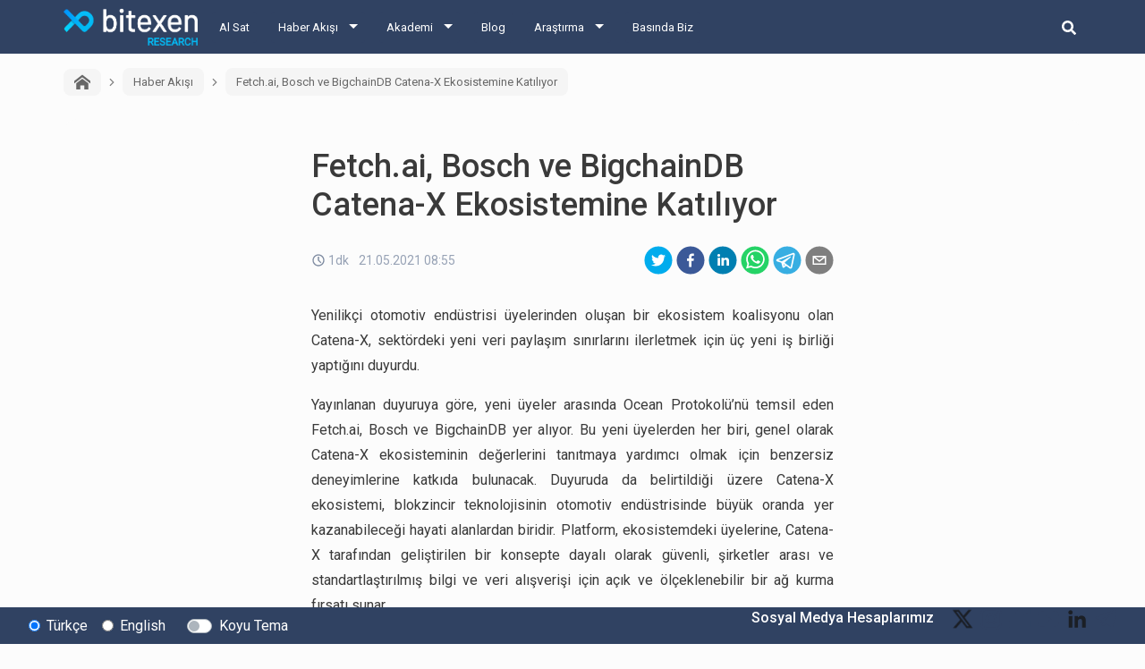

--- FILE ---
content_type: text/html; charset=utf-8
request_url: https://research.bitexen.com/post/fetch-ai-bosch-ve-bigchain-db-catena-x-ekosistemine-katiliyor
body_size: 15709
content:
<!DOCTYPE html><html lang="tr"><head><meta name="viewport" content="width=device-width"/><meta charSet="utf-8"/><meta name="twitter:card" content="summary_large_image"/><meta name="twitter:site" content="@bitexencom"/><meta name="twitter:creator" content="@bitexencom"/><meta property="og:type" content="website"/><meta property="og:locale" content="tr_TR"/><meta property="og:site_name" content="Bitexen Research"/><meta property="og:locale:alternate" content="en_US"/><meta property="article:publisher" content="https://www.facebook.com/bitexen"/><title>Fetch.ai, Bosch ve BigchainDB Catena-X Ekosistemine Katılıyor   | Bitexen Research</title><meta name="robots" content="index,follow"/><meta name="googlebot" content="index,follow"/><meta name="description" content="Yenilikçi otomotiv endüstrisi üyelerinden oluşan bir ekosistem koalisyonu olan Catena-X, sektördeki yeni veri paylaşım sınırlarını ilerletmek için üç yeni iş bi"/><meta property="og:url" content="https://research.bitexen.com/post/fetch-ai-bosch-ve-bigchain-db-catena-x-ekosistemine-katiliyor"/><meta property="og:title" content="Fetch.ai, Bosch ve BigchainDB Catena-X Ekosistemine Katılıyor  "/><meta property="og:description" content="Yenilikçi otomotiv endüstrisi üyelerinden oluşan bir ekosistem koalisyonu olan Catena-X, sektördeki yeni veri paylaşım sınırlarını ilerletmek için üç yeni iş birliği yaptığını duyurdu. "/><meta property="og:image" content="https://bstatic.bitexen.com/large_Bitexen_2021_01_20_Bitexen_haber_kare_6711ff8f72_7f0e619678.jpg"/><meta property="og:image:alt" content="Fetch.ai, Bosch ve BigchainDB Catena-X Ekosistemine Katılıyor   Banner Image"/><meta property="og:image:width" content="1000"/><meta property="og:image:height" content="750"/><link rel="canonical" href="https://research.bitexen.com/post/fetch-ai-bosch-ve-bigchain-db-catena-x-ekosistemine-katiliyor"/><meta name="keywords" content="Catena-X, Fetch.ai, Bosch, BigChainDB, İş Birlikleri"/><meta name="next-head-count" content="23"/><link rel="preload" href="/_next/static/css/a25dc20d0bbc9d448bf7.css" as="style"/><link rel="stylesheet" href="/_next/static/css/a25dc20d0bbc9d448bf7.css" data-n-g=""/><link rel="preload" href="/_next/static/css/ec10e0a11badb268c197.css" as="style"/><link rel="stylesheet" href="/_next/static/css/ec10e0a11badb268c197.css" data-n-p=""/><noscript data-n-css=""></noscript><link rel="preload" href="/_next/static/chunks/main-d42e9d72d55d0ce1a923.js" as="script"/><link rel="preload" href="/_next/static/chunks/webpack-eb080e3f091731f228fb.js" as="script"/><link rel="preload" href="/_next/static/chunks/framework.9707fddd9ae5927c17c3.js" as="script"/><link rel="preload" href="/_next/static/chunks/commons.1f4ef3ce0a123ef7d968.js" as="script"/><link rel="preload" href="/_next/static/chunks/f993a1573ec8776dab3a3af782f2fbcfeb54d0b0.2de737ec7cbf4e746fef.js" as="script"/><link rel="preload" href="/_next/static/chunks/462f1ce4864cf7c8a8bb58f140d0e77f6430baca.568e7ebf7f35e4c72cb1.js" as="script"/><link rel="preload" href="/_next/static/chunks/pages/_app-042f2e08e99b2147009c.js" as="script"/><link rel="preload" href="/_next/static/chunks/1bfc9850.75a94a3419d47f51a14d.js" as="script"/><link rel="preload" href="/_next/static/chunks/78e521c3.6495bef1a9be88c2ab0e.js" as="script"/><link rel="preload" href="/_next/static/chunks/31664189.4848c793ff96d72a94e7.js" as="script"/><link rel="preload" href="/_next/static/chunks/f684485ab26220c475f0255a57368d67bae620b2.b3036c1ffffbff81a7a6.js" as="script"/><link rel="preload" href="/_next/static/chunks/89575e2605e35b29cefd3ae87e9dbfccac67470d.a4af972beb5e74dbf889.js" as="script"/><link rel="preload" href="/_next/static/chunks/pages/post/%5BpostUrl%5D-d1b5e5d5aa450c138ad9.js" as="script"/></head><body><div id="__next"><div class="page-wrapper_pageWrappercontainer__2INdC"><header class="header_header__3Yx81"><div class="header_navbar__1CAw8"><a class="header_logo__Vsh4n" href="/"><img class="header_bitexenLogo__2F8fD" alt="bitexen-research-logo" src="/images/bitexen-research-logo.png" width="120px" height="26px"/></a><div class="header_content__1yzgP"><ul class="header_menuList__2wHFj"><li class="header_mainMenu__3xGOX"><a href="https://www.bitexen.com" class="">Al Sat</a><ul class="header_subMenu__3kjJx"></ul></li><li class="header_mainMenu__3xGOX"><a class="header_arrow__2_suU" href="/category/haber-akisi">Haber Akışı</a><ul class="header_subMenu__3kjJx"><li class=""><a href="/category/haber-akisi">Haber Akışı</a></li><li class=""><a href="/category/aylik-etkinlik-takvimi">Aylık Etkinlik Takvimi</a></li></ul></li><li class="header_mainMenu__3xGOX"><a class="header_arrow__2_suU" href="/category/akademi">Akademi</a><ul class="header_subMenu__3kjJx"><li class=""><a href="/category/akademi">Akademi</a></li><li class=""><a href="/category/mini-seriler">Mini Seriler</a></li></ul></li><li class="header_mainMenu__3xGOX"><a class="" href="/category/blog">Blog</a><ul class="header_subMenu__3kjJx"></ul></li><li class="header_mainMenu__3xGOX"><a class="header_arrow__2_suU" href="/category/arastirma">Araştırma</a><ul class="header_subMenu__3kjJx"><li class=""><a href="/category/arastirma">Araştırma</a></li><li class=""><a href="/category/gunluk">Günlük Raporlar</a></li><li class=""><a href="/category/koin-incelemeleri">Koin İncelemeleri</a></li><li class=""><a href="/category/podcast">Podcast</a></li><li class=""><a href="/category/video">Video</a></li><li class=""><a href="/category/sozluk">Sözlük</a></li></ul></li><li class="header_mainMenu__3xGOX"><a class="" href="/category/press">Basında Biz</a><ul class="header_subMenu__3kjJx"></ul></li></ul></div><div class="header_searchArea__11dke"><button class="header_iconButton__2tYh8" aria-label="search-button"><svg stroke="currentColor" fill="currentColor" stroke-width="0" viewBox="0 0 512 512" class="header_searchIcon__2eM-D" height="1em" width="1em" xmlns="http://www.w3.org/2000/svg"><path d="M505 442.7L405.3 343c-4.5-4.5-10.6-7-17-7H372c27.6-35.3 44-79.7 44-128C416 93.1 322.9 0 208 0S0 93.1 0 208s93.1 208 208 208c48.3 0 92.7-16.4 128-44v16.3c0 6.4 2.5 12.5 7 17l99.7 99.7c9.4 9.4 24.6 9.4 33.9 0l28.3-28.3c9.4-9.4 9.4-24.6.1-34zM208 336c-70.7 0-128-57.2-128-128 0-70.7 57.2-128 128-128 70.7 0 128 57.2 128 128 0 70.7-57.2 128-128 128z"></path></svg></button><form class="header_form__16rvV"><input type="text" placeholder="BTXN" id="search-input" class="header_input__2n4gc form-control" value=""/><button type="button" class="header_searchButton__2KekW btn btn-outline-primary">Ara</button></form></div><button class="header_hamburgerMenu__2Wlmh" aria-label="hamburger-menu-button"><span></span><span></span><span></span></button></div></header><main class="page-wrapper_main__2NnMW"><div class="post_postContainer__2VgZT"><div class="breadcrumb_breadcrumbContainer__oVyXB"><div class="breadcrumb_breadcrumbItemContainer__2vjyP"><a class="breadcrumb_breadcrumbItem__1RQNC pointerCursor" href="/"><svg stroke="currentColor" fill="currentColor" stroke-width="0" version="1.1" viewBox="0 0 16 16" class="breadcrumb_icon__35Y6u" height="1em" width="1em" xmlns="http://www.w3.org/2000/svg"><path d="M16 9.226l-8-6.21-8 6.21v-2.532l8-6.21 8 6.21zM14 9v6h-4v-4h-4v4h-4v-6l6-4.5z"></path></svg></a></div><div class="breadcrumb_breadcrumbItemContainer__2vjyP"><div class="breadcrumb_arrow__-mz-D"><svg stroke="currentColor" fill="currentColor" stroke-width="0" viewBox="0 0 24 24" height="1em" width="1em" xmlns="http://www.w3.org/2000/svg"><g><path fill="none" d="M0 0h24v24H0z"></path><path d="M13.172 12l-4.95-4.95 1.414-1.414L16 12l-6.364 6.364-1.414-1.414z"></path></g></svg></div><a class="breadcrumb_breadcrumbItem__1RQNC pointerCursor" href="/category/haber-akisi">Haber Akışı</a></div><div class="breadcrumb_breadcrumbItemContainer__2vjyP"><div class="breadcrumb_arrow__-mz-D"><svg stroke="currentColor" fill="currentColor" stroke-width="0" viewBox="0 0 24 24" height="1em" width="1em" xmlns="http://www.w3.org/2000/svg"><g><path fill="none" d="M0 0h24v24H0z"></path><path d="M13.172 12l-4.95-4.95 1.414-1.414L16 12l-6.364 6.364-1.414-1.414z"></path></g></svg></div><a class="breadcrumb_breadcrumbItem__1RQNC">Fetch.ai, Bosch ve BigchainDB Catena-X Ekosistemine Katılıyor  </a></div></div><div class="post_postCardContainer__1Gdz2 card"><div class="post_postBody__2JX5W card-body"><h1 class="post_postTitle__1V6Ak card-title">Fetch.ai, Bosch ve BigchainDB Catena-X Ekosistemine Katılıyor  </h1><div class="post_postDateShareContainer__3lLQA"><div class="post_postInfo__YzLkY"><div class="post_readingTimeWrapper__2qUfW"><div class="ReadingTime_readingTimeWrapper__35xBo"><div class="ReadingTime_clockIconWrapper__2Lu5k"><svg xmlns="http://www.w3.org/2000/svg" width="16" height="16" viewBox="0 0 16 16" fill="none"><path d="M7.99753 2.66667C9.05233 2.66667 10.0835 2.97946 10.9605 3.56549C11.8376 4.15153 12.5212 4.98448 12.9249 5.95902C13.3285 6.93353 13.4341 8.00593 13.2284 9.04047C13.0226 10.0751 12.5147 11.0253 11.7687 11.7713C11.0229 12.5171 10.0726 13.0251 9.038 13.2309C8.00347 13.4367 6.93107 13.331 5.95654 12.9273C4.982 12.5237 4.14905 11.8401 3.56301 10.9631C2.97698 10.086 2.66419 9.05487 2.66419 8C2.66581 6.58601 3.22823 5.23039 4.22807 4.23055C5.22791 3.23071 6.58353 2.66829 7.99753 2.66667ZM7.99753 1.33333C6.679 1.33333 5.39005 1.72433 4.29372 2.45687C3.19739 3.18941 2.34291 4.2306 1.83833 5.44878C1.33374 6.66693 1.20172 8.0074 1.45895 9.3006C1.71619 10.5938 2.35113 11.7817 3.28347 12.7141C4.21583 13.6464 5.40371 14.2813 6.69693 14.5386C7.99013 14.7958 9.3306 14.6638 10.5487 14.1592C11.7669 13.6546 12.8081 12.8001 13.5407 11.7038C14.2732 10.6075 14.6642 9.31853 14.6642 8C14.6642 7.12453 14.4918 6.25761 14.1567 5.44877C13.8217 4.63992 13.3307 3.90499 12.7116 3.28593C12.0925 2.66687 11.3576 2.17581 10.5487 1.84078C9.73993 1.50575 8.873 1.33332 7.99753 1.33333Z" fill="#7D8AA0"></path><path d="M10.374 11.3147L7.33533 8.276V4.00267H8.66867V7.724L11.3167 10.372L10.374 11.3147Z" fill="#7D8AA0"></path></svg></div><div>1dk</div></div> </div><div>21.05.2021 08:55</div></div><div class="post_postShareContainer__1okRY"><button aria-label="twitter" class="react-share__ShareButton" style="background-color:transparent;border:none;padding:0;font:inherit;color:inherit;cursor:pointer"><svg viewBox="0 0 64 64" width="32" height="32"><circle cx="32" cy="32" r="31" fill="#00aced"></circle><path d="M48,22.1c-1.2,0.5-2.4,0.9-3.8,1c1.4-0.8,2.4-2.1,2.9-3.6c-1.3,0.8-2.7,1.3-4.2,1.6 C41.7,19.8,40,19,38.2,19c-3.6,0-6.6,2.9-6.6,6.6c0,0.5,0.1,1,0.2,1.5c-5.5-0.3-10.3-2.9-13.5-6.9c-0.6,1-0.9,2.1-0.9,3.3 c0,2.3,1.2,4.3,2.9,5.5c-1.1,0-2.1-0.3-3-0.8c0,0,0,0.1,0,0.1c0,3.2,2.3,5.8,5.3,6.4c-0.6,0.1-1.1,0.2-1.7,0.2c-0.4,0-0.8,0-1.2-0.1 c0.8,2.6,3.3,4.5,6.1,4.6c-2.2,1.8-5.1,2.8-8.2,2.8c-0.5,0-1.1,0-1.6-0.1c2.9,1.9,6.4,2.9,10.1,2.9c12.1,0,18.7-10,18.7-18.7 c0-0.3,0-0.6,0-0.8C46,24.5,47.1,23.4,48,22.1z" fill="white"></path></svg></button><button aria-label="facebook" class="react-share__ShareButton" style="background-color:transparent;border:none;padding:0;font:inherit;color:inherit;cursor:pointer"><svg viewBox="0 0 64 64" width="32" height="32"><circle cx="32" cy="32" r="31" fill="#3b5998"></circle><path d="M34.1,47V33.3h4.6l0.7-5.3h-5.3v-3.4c0-1.5,0.4-2.6,2.6-2.6l2.8,0v-4.8c-0.5-0.1-2.2-0.2-4.1-0.2 c-4.1,0-6.9,2.5-6.9,7V28H24v5.3h4.6V47H34.1z" fill="white"></path></svg></button><button aria-label="linkedin" class="react-share__ShareButton" style="background-color:transparent;border:none;padding:0;font:inherit;color:inherit;cursor:pointer"><svg viewBox="0 0 64 64" width="32" height="32"><circle cx="32" cy="32" r="31" fill="#007fb1"></circle><path d="M20.4,44h5.4V26.6h-5.4V44z M23.1,18c-1.7,0-3.1,1.4-3.1,3.1c0,1.7,1.4,3.1,3.1,3.1 c1.7,0,3.1-1.4,3.1-3.1C26.2,19.4,24.8,18,23.1,18z M39.5,26.2c-2.6,0-4.4,1.4-5.1,2.8h-0.1v-2.4h-5.2V44h5.4v-8.6 c0-2.3,0.4-4.5,3.2-4.5c2.8,0,2.8,2.6,2.8,4.6V44H46v-9.5C46,29.8,45,26.2,39.5,26.2z" fill="white"></path></svg></button><button aria-label="whatsapp" class="react-share__ShareButton" style="background-color:transparent;border:none;padding:0;font:inherit;color:inherit;cursor:pointer"><svg viewBox="0 0 64 64" width="32" height="32"><circle cx="32" cy="32" r="31" fill="#25D366"></circle><path d="m42.32286,33.93287c-0.5178,-0.2589 -3.04726,-1.49644 -3.52105,-1.66732c-0.4712,-0.17346 -0.81554,-0.2589 -1.15987,0.2589c-0.34175,0.51004 -1.33075,1.66474 -1.63108,2.00648c-0.30032,0.33658 -0.60064,0.36247 -1.11327,0.12945c-0.5178,-0.2589 -2.17994,-0.80259 -4.14759,-2.56312c-1.53269,-1.37217 -2.56312,-3.05503 -2.86603,-3.57283c-0.30033,-0.5178 -0.03366,-0.80259 0.22524,-1.06149c0.23301,-0.23301 0.5178,-0.59547 0.7767,-0.90616c0.25372,-0.31068 0.33657,-0.5178 0.51262,-0.85437c0.17088,-0.36246 0.08544,-0.64725 -0.04402,-0.90615c-0.12945,-0.2589 -1.15987,-2.79613 -1.58964,-3.80584c-0.41424,-1.00971 -0.84142,-0.88027 -1.15987,-0.88027c-0.29773,-0.02588 -0.64208,-0.02588 -0.98382,-0.02588c-0.34693,0 -0.90616,0.12945 -1.37736,0.62136c-0.4712,0.5178 -1.80194,1.76053 -1.80194,4.27186c0,2.51134 1.84596,4.945 2.10227,5.30747c0.2589,0.33657 3.63497,5.51458 8.80262,7.74113c1.23237,0.5178 2.1903,0.82848 2.94111,1.08738c1.23237,0.38836 2.35599,0.33657 3.24402,0.20712c0.99159,-0.15534 3.04985,-1.24272 3.47963,-2.45956c0.44013,-1.21683 0.44013,-2.22654 0.31068,-2.45955c-0.12945,-0.23301 -0.46601,-0.36247 -0.98382,-0.59548m-9.40068,12.84407l-0.02589,0c-3.05503,0 -6.08417,-0.82849 -8.72495,-2.38189l-0.62136,-0.37023l-6.47252,1.68286l1.73463,-6.29129l-0.41424,-0.64725c-1.70875,-2.71846 -2.6149,-5.85116 -2.6149,-9.07706c0,-9.39809 7.68934,-17.06155 17.15993,-17.06155c4.58253,0 8.88029,1.78642 12.11655,5.02268c3.23625,3.21036 5.02267,7.50812 5.02267,12.06476c-0.0078,9.3981 -7.69712,17.06155 -17.14699,17.06155m14.58906,-31.58846c-3.93529,-3.80584 -9.1133,-5.95471 -14.62789,-5.95471c-11.36055,0 -20.60848,9.2065 -20.61625,20.52564c0,3.61684 0.94757,7.14565 2.75211,10.26282l-2.92557,10.63564l10.93337,-2.85309c3.0136,1.63108 6.4052,2.4958 9.85634,2.49839l0.01037,0c11.36574,0 20.61884,-9.2091 20.62403,-20.53082c0,-5.48093 -2.14111,-10.64081 -6.03239,-14.51915" fill="white"></path></svg></button><button aria-label="telegram" class="react-share__ShareButton" style="background-color:transparent;border:none;padding:0;font:inherit;color:inherit;cursor:pointer"><svg viewBox="0 0 64 64" width="32" height="32"><circle cx="32" cy="32" r="31" fill="#37aee2"></circle><path d="m45.90873,15.44335c-0.6901,-0.0281 -1.37668,0.14048 -1.96142,0.41265c-0.84989,0.32661 -8.63939,3.33986 -16.5237,6.39174c-3.9685,1.53296 -7.93349,3.06593 -10.98537,4.24067c-3.05012,1.1765 -5.34694,2.05098 -5.4681,2.09312c-0.80775,0.28096 -1.89996,0.63566 -2.82712,1.72788c-0.23354,0.27218 -0.46884,0.62161 -0.58825,1.10275c-0.11941,0.48114 -0.06673,1.09222 0.16682,1.5716c0.46533,0.96052 1.25376,1.35737 2.18443,1.71383c3.09051,0.99037 6.28638,1.93508 8.93263,2.8236c0.97632,3.44171 1.91401,6.89571 2.84116,10.34268c0.30554,0.69185 0.97105,0.94823 1.65764,0.95525l-0.00351,0.03512c0,0 0.53908,0.05268 1.06412,-0.07375c0.52679,-0.12292 1.18879,-0.42846 1.79109,-0.99212c0.662,-0.62161 2.45836,-2.38812 3.47683,-3.38552l7.6736,5.66477l0.06146,0.03512c0,0 0.84989,0.59703 2.09312,0.68132c0.62161,0.04214 1.4399,-0.07726 2.14229,-0.59176c0.70766,-0.51626 1.1765,-1.34683 1.396,-2.29506c0.65673,-2.86224 5.00979,-23.57745 5.75257,-27.00686l-0.02107,0.08077c0.51977,-1.93157 0.32837,-3.70159 -0.87096,-4.74991c-0.60054,-0.52152 -1.2924,-0.7498 -1.98425,-0.77965l0,0.00176zm-0.2072,3.29069c0.04741,0.0439 0.0439,0.0439 0.00351,0.04741c-0.01229,-0.00351 0.14048,0.2072 -0.15804,1.32576l-0.01229,0.04214l-0.00878,0.03863c-0.75858,3.50668 -5.15554,24.40802 -5.74203,26.96472c-0.08077,0.34417 -0.11414,0.31959 -0.09482,0.29852c-0.1756,-0.02634 -0.50045,-0.16506 -0.52679,-0.1756l-13.13468,-9.70175c4.4988,-4.33199 9.09945,-8.25307 13.744,-12.43229c0.8218,-0.41265 0.68483,-1.68573 -0.29852,-1.70681c-1.04305,0.24584 -1.92279,0.99564 -2.8798,1.47502c-5.49971,3.2626 -11.11882,6.13186 -16.55882,9.49279c-2.792,-0.97105 -5.57873,-1.77704 -8.15298,-2.57601c2.2336,-0.89555 4.00889,-1.55579 5.75608,-2.23009c3.05188,-1.1765 7.01687,-2.7042 10.98537,-4.24067c7.94051,-3.06944 15.92667,-6.16346 16.62028,-6.43037l0.05619,-0.02283l0.05268,-0.02283c0.19316,-0.0878 0.30378,-0.09658 0.35471,-0.10009c0,0 -0.01756,-0.05795 -0.00351,-0.04566l-0.00176,0zm-20.91715,22.0638l2.16687,1.60145c-0.93418,0.91311 -1.81743,1.77353 -2.45485,2.38812l0.28798,-3.98957" fill="white"></path></svg></button><button aria-label="email" class="react-share__ShareButton" style="background-color:transparent;border:none;padding:0;font:inherit;color:inherit;cursor:pointer"><svg viewBox="0 0 64 64" width="32" height="32"><circle cx="32" cy="32" r="31" fill="#7f7f7f"></circle><path d="M17,22v20h30V22H17z M41.1,25L32,32.1L22.9,25H41.1z M20,39V26.6l12,9.3l12-9.3V39H20z" fill="white"></path></svg></button></div></div><div class="post_postContent__8ZacK"><p>Yenilikçi otomotiv endüstrisi üyelerinden oluşan bir ekosistem koalisyonu olan Catena-X, sektördeki yeni veri paylaşım sınırlarını ilerletmek için üç yeni iş birliği yaptığını duyurdu.</p><p>Yayınlanan duyuruya göre, yeni üyeler arasında Ocean Protokolü’nü temsil eden Fetch.ai, Bosch ve BigchainDB yer alıyor. Bu yeni üyelerden her biri, genel olarak Catena-X ekosisteminin değerlerini tanıtmaya yardımcı olmak için benzersiz deneyimlerine katkıda bulunacak. Duyuruda da belirtildiği üzere Catena-X ekosistemi, blokzincir teknolojisinin otomotiv endüstrisinde büyük oranda yer kazanabileceği hayati alanlardan biridir. Platform, ekosistemdeki üyelerine, Catena-X tarafından geliştirilen bir konsepte dayalı olarak güvenli, şirketler arası ve standartlaştırılmış bilgi ve veri alışverişi için açık ve ölçeklenebilir bir ağ kurma fırsatı sunar.</p><p>BigchainDB&#x27;nin kurucusu Trent McConaghy, bu iş birliği duyurusu ardından şu şekilde bir açıklamada bulundu:</p><blockquote><p>“Otomotiv endüstrisi dijital bir geleceğe kayıyor. Dijital ekonomi, veri ekonomisidir. BigchainDB&#x27;de, kuruluşları bu yeni veri ekonomisi içinde sürdürülebilir iş modelleri oluşturmaları için güçlendirmeyi hedefliyoruz. Token tabanlı ekosistemler ve merkezi olmayan iş modelleri geliştirme konusundaki yıllara dayanan deneyimimizden yararlanarak, bu kapasitede Catena-X&#x27;e katkıda bulunmaktan gurur duyuyoruz. otomotiv alanındaki önde gelen şirketlerle birlikte çalışırken, Catena-X&#x27;in Avrupa manzarasında etkili ve kalıcı bir değişim yaratacağını umuyoruz.&quot;</p></blockquote></div><div class="other-posts_container__2OhGy"><div class="other-posts_postContainer__3ltdG"></div><div class="other-posts_postContainer__3ltdG"></div></div><div class="post_postTagContainer__jza4W"><div class="post_tagsText__1zXxk">Etiketler<!-- -->:</div><a href="/tag/Catena-X"><span class="pointerCursor post_badge__FCUKx badge badge-primary">Catena-X</span></a><a href="/tag/Fetch.ai"><span class="pointerCursor post_badge__FCUKx badge badge-primary">Fetch.ai</span></a><a href="/tag/Bosch"><span class="pointerCursor post_badge__FCUKx badge badge-primary">Bosch</span></a><a href="/tag/BigChainDB"><span class="pointerCursor post_badge__FCUKx badge badge-primary">BigChainDB</span></a><a href="/tag/%C4%B0%C5%9F-Birlikleri"><span class="pointerCursor post_badge__FCUKx badge badge-primary">İş Birlikleri</span></a></div></div></div></div></main><div class="footer-top_footerTopContainer__1l7YK"><div class="footer-top_footerTop__2tEz5"><div class="footer-top_leftSide__2vy56"><div class="form-check"><input type="radio" name="languageRadio" id="Türkçe-radio-button" class="form-check-input" checked=""/><label title="" for="Türkçe-radio-button" class="form-check-label">Türkçe</label></div><div class="footer-top_englishRadioButton__37e-x form-check"><input type="radio" name="languageRadio" id="English-radio-button" class="form-check-input"/><label title="" for="English-radio-button" class="form-check-label">English</label></div><div class="footer-top_darkModeSwitch__3W702 custom-control custom-switch"><input type="checkbox" id="dark-mode-switch" class="custom-control-input"/><label title="" for="dark-mode-switch" class="custom-control-label">Koyu Tema</label></div></div><div class="footer-top_rightSide__2gvA2"><span class="footer-top_socialMediaText__3E7rw">Sosyal Medya Hesaplarımız</span><a class="footer-top_socialMediaIcon__My21-" href="https://x.com/TRBitexen" target="_blank" rel="noopener noreferrer"><img src="https://statics.bitexen.com/logos/social/twitter.svg" alt=""/></a><a class="footer-top_socialMediaIcon__My21-" href="https://www.instagram.com/tr_bitexen?igsh=MTZjaDFmbW42cWN4bg%3D%3D&amp;utm_source=qr" target="_blank" rel="noopener noreferrer"><img src="https://statics.bitexen.com/logos/social/instagram.svg" alt=""/></a><a class="footer-top_socialMediaIcon__My21-" href="https://www.facebook.com/share/1KCZD8cJsy/?mibextid=wwXIfr" target="_blank" rel="noopener noreferrer"><img src="https://statics.bitexen.com/logos/social/facebook.svg" alt=""/></a><a class="footer-top_socialMediaIcon__My21-" href="https://youtube.com/@bitexen?si=UmQqMgNEHv-D-_qB" target="_blank" rel="noopener noreferrer"><img src="https://statics.bitexen.com/logos/social/youtube.svg" alt=""/></a><a class="footer-top_socialMediaIcon__My21-" href="https://www.linkedin.com/company/bitexen-tr/" target="_blank" rel="noopener noreferrer"><img src="https://statics.bitexen.com/logos/social/linkedin.svg" alt=""/></a><a class="footer-top_socialMediaIcon__My21-" href="https://t.me/officialbitexen" target="_blank" rel="noopener noreferrer"><img src="https://statics.bitexen.com/logos/social/telegram.svg" alt=""/></a></div></div></div><footer class="footer_footerContainer__1uAwp"><div class="footer_expandedContainer__2LwQF"><hr class="footer_hr__1YtAC"/><div class="footer_middlePane__1n6Zj"><div class="footer-menu_menuContainer__2ChjP"><div class="footer-menu_menuColumn__1eBYT"><div class="footer-menu_menuRow__33Zq2"><span class="footer-menu_menuTitle__3yCB3">Bitexen Hakkında</span><a href="https://bitexen.com/help/information-services" target="_blank" rel="noopener noreferrer" class="footer-menu_menuItem__2-iMl">Bilgi Toplumu Hizmetleri</a><a href="https://bitexen.com/system-status" target="_blank" rel="noopener noreferrer" class="footer-menu_menuItem__2-iMl">Sistem Durumu</a><a href="https://bitexen.com/help/security-agreement" target="_blank" rel="noopener noreferrer" class="footer-menu_menuItem__2-iMl">Güvenlik</a><a href="https://bitexen.com/bugbounty" target="_blank" rel="noopener noreferrer" class="footer-menu_menuItem__2-iMl">Bug Bounty</a><a href="https://bitexen.com/sponsorships" target="_blank" rel="noopener noreferrer" class="footer-menu_menuItem__2-iMl">Sponsorluklarımız</a><a href="https://bitexen.com/collaborations" target="_blank" rel="noopener noreferrer" class="footer-menu_menuItem__2-iMl">İş Birliklerimiz</a><a href="https://research.bitexen.com/category/press" target="_blank" rel="noopener noreferrer" class="footer-menu_menuItem__2-iMl">Basında Biz</a></div></div><div class="footer-menu_menuColumn__1eBYT"><div class="footer-menu_menuRow__33Zq2"><span class="footer-menu_menuTitle__3yCB3">Kullanıcı Bilgilendirmeleri</span><a href="https://bitexen.com/help/fees" target="_blank" rel="noopener noreferrer" class="footer-menu_menuItem__2-iMl">Ücretler</a><a href="https://bitexen.com/help/limits" target="_blank" rel="noopener noreferrer" class="footer-menu_menuItem__2-iMl">Limitler ve Kurallar</a><a href="https://bitexen.com/system-status" target="_blank" rel="noopener noreferrer" class="footer-menu_menuItem__2-iMl">Listelenen Kripto Varlıklar</a><a href="https://bitexen.com/help/risk-statement" target="_blank" rel="noopener noreferrer" class="footer-menu_menuItem__2-iMl">Risk Beyanı</a><a href="https://bitexen.com/help/emergency-measures" target="_blank" rel="noopener noreferrer" class="footer-menu_menuItem__2-iMl">Acil Durum Tedbirleri ve İletişim</a><a href="https://bitexen.com/help/mkk" target="_blank" rel="noopener noreferrer" class="footer-menu_menuItem__2-iMl">MKK Hakkında Bilgilendirme</a><a href="https://bitexen.com/help/property-of-intellectual-property-rights" target="_blank" rel="noopener noreferrer" class="footer-menu_menuItem__2-iMl">Fikri Mülkiyet Hakları</a></div></div><div class="footer-menu_menuColumn__1eBYT"><div class="footer-menu_menuRow__33Zq2"><span class="footer-menu_menuTitle__3yCB3">Yasal Metinler</span><a href="https://bitexen.com/help/user-agreement" target="_blank" rel="noopener noreferrer" class="footer-menu_menuItem__2-iMl">Kullanıcı Sözleşmesi</a><a href="https://bitexen.com/help/clarification-document" target="_blank" rel="noopener noreferrer" class="footer-menu_menuItem__2-iMl">Aydınlatma Metni</a><a href="https://bitexen.com/help/explicit-declaration-of-consent" target="_blank" rel="noopener noreferrer" class="footer-menu_menuItem__2-iMl">Açık Rıza Beyanı</a><a href="https://bitexen.com/help/commercial-communication-confirmation" target="_blank" rel="noopener noreferrer" class="footer-menu_menuItem__2-iMl">Ticari Elektronik İleti Onayı</a></div></div><div class="footer-menu_menuColumn__1eBYT"><div class="footer-menu_menuRow__33Zq2"><span class="footer-menu_menuTitle__3yCB3">Servislerimiz</span><a href="http://docs.bitexen.com" target="_blank" rel="noopener noreferrer" class="footer-menu_menuItem__2-iMl">API</a><a href="https://research.bitexen.com" target="_blank" rel="noopener noreferrer" class="footer-menu_menuItem__2-iMl">Araştırma</a><a href="" target="_blank" rel="noopener noreferrer" class="footer-menu_menuItem__2-iMl">Mobil Uygulamalar</a><a href="https://play.google.com/store/apps/details?id=com.bitexen.exchange" target="_blank" rel="noopener noreferrer" class="footer-menu_menuItem__2-iMl">Android</a><a href="https://apps.apple.com/tr/app/bitexen/id1388036461" target="_blank" rel="noopener noreferrer" class="footer-menu_menuItem__2-iMl">iOS</a></div></div><div class="footer-menu_menuColumn__1eBYT"><div class="footer-menu_menuRow__33Zq2"><span class="footer-menu_menuTitle__3yCB3">İletişim</span><a href="https://bitexen.com/help/contact-us" target="_blank" rel="noopener noreferrer" class="footer-menu_menuItem__2-iMl">Bize Ulaşın</a><a href="https://bitexen.com/change-account-info" target="_blank" rel="noopener noreferrer" class="footer-menu_menuItem__2-iMl">Hesap Bilgi Değişikliği</a><a href="https://destek.bitexen.com/portal/tr/home" target="_blank" rel="noopener noreferrer" class="footer-menu_menuItem__2-iMl">Destek</a><a href="https://destek.bitexen.com/portal/tr/kb/bitexen-a-%C5%9F/duyurular" target="_blank" rel="noopener noreferrer" class="footer-menu_menuItem__2-iMl">Duyurular</a><a href="https://jobs.bitexen.com" target="_blank" rel="noopener noreferrer" class="footer-menu_menuItem__2-iMl">Kariyer</a></div></div></div><div class="footer_footerCompanyAddress__2Hzt4 footer-company-address_addressContainer__2Wyt8"><img src="https://statics.bitexen.com/logos/bitexen_all_white_logo.svg" width="150px" height="32px" alt="Bitexen logo"/><div class="footer-company-address_companyName__3ND-2">Bitexen Kripto Varlık Alım Satım Platformu A. Ş.</div><div class="footer-company-address_address__3YatW"><p>Merkez: Maslak Mah. Taşyoncası Sk. Maslak 1453 Sitesi 1F Blok No: G1 İç Kapi No: 111 Sarıyer / İstanbul</p><p>Şube: Reşitpaşa Mahallesi Katar Cad. Arı 6 Sit. Enerji Teknokenti Apt.No:2/49/208 Sarıyer İstanbul</p><p>Destek: destek@bitexen.com</p><p>Çağrı Merkezi: 0(850) 255 08 92</p><p>Kurumsal İletişim ve Reklam &Ccedil;alışmaları: iletisim@bitexen.com</p></div></div></div><hr class="footer_hr__1YtAC"/><span class="footer_copyright__hL8Ld">©2018 - 2025 bitexen.com | Her hakkı saklıdır.</span></div></footer></div></div><script id="__NEXT_DATA__" type="application/json">{"props":{"initialI18nStore":{"tr":{"translations":{"socialMediaAccounts":"Sosyal Medya Hesaplarımız","darkTheme":"Koyu Tema","turkish":"Türkçe","english":"English","homePage":"Ana Sayfa","goBack":"Geri Dön","search":"Ara","landing_page_footer_about":"Hakkımızda","landing_page_footer_aml":"SGA-TF Önlenmesi","landing_page_footer_api":"API","landing_page_footer_contact_us":"Bize Ulaşın","landing_page_footer_contact":"İletişim","landing_page_footer_data_protection":"Kişisel Verilerin Korunması","landing_page_footer_ownership":"Fikri Mülkiyeti Haklarının Korunması Kapsamında Bireylere İletilecek Resmi Belge","landing_page_footer_ownership_short":"Fikri Mülkiyet Hakları","landing_page_footer_aydinlatma":"Aydınlatma Metni","landing_page_footer_acik_riza":"Açık Rıza Beyanı","landing_page_footer_ticari_ileti":"Ticari Elektronik İleti Onayı","landing_page_footer_collaborations":"İş Birliklerimiz","landing_page_footer_cookie_policy":"Çerez Politikası","landing_page_footer_docs":"Dokümanlar","landing_page_footer_services":"Servislerimiz","landing_page_footer_research":"Araştırma","landing_page_footer_mobile_apps":"Mobil Uygulamalar","landing_page_footer_android":"Android","landing_page_footer_ios":"Ios","landing_page_footer_fees":"Ücretler","landing_page_footer_knowladge_base":"Bilgi Bankası","landing_page_footer_kyc":"Müşteri Tanıma Esasları","landing_page_footer_language":"Dil","landing_page_footer_legal":"Legal","landing_page_footer_limits":"Limitler ve Kurallar","landing_page_footer_security_aggr":"Gizlilik Sözleşmesi","landing_page_footer_security":"Güvenlik","landing_page_footer_status":"Durum","landing_page_footer_support":"Destek","landing_page_footer_announcements":"Duyurular","landing_page_footer_user_aggr":"Kullanıcı Sözleşmesi","landing_page_footer_kvk_aggr":"KVK Politikası","landing_page_footer_who_we_are":"Biz Kimiz?","landing_page_footer_sponsorships":"Sponsorluklarımız","landing_page_in_press":"Basında Biz","status_page_table_title":"Sistem Durumu","landing_page_address_pane_copyright":"© 2018-2020 Bitexen. Her hakkı saklıdır.","landing_page_address_pane_address":"Reşitpaşa Mahallesi Katar Cad. Arı 6 Sit. Enerji Teknokenti Apt.No:2/49/105 Sarıyer İstanbul","landing_page_address_pane_address_management_office_title":"Yönetim ve Satış Ofisi:","landing_page_address_pane_address_management_office":"Kültür Mh. Nispetiye Cd. Akmerkez B3 Blok Kat:7 Beşiktaş / İstanbul","landing_page_address_pane_address_center_office_title":"Merkez:","landing_page_address_pane_company_name":"Bitexen Teknoloji A.Ş.","tags":"Etiketler","tag":"Etiket","previous_post":"Önceki Yazı","next_post":"Sonraki Yazı","404NotFound":"404 Sayfa Bulunamadı","inPress":"Basında Biz","noContent":"Bu kategoride henüz içerik üretilmedi.","minute":"dk","name":"İsim","date":"Tarih","pdfMore":"Daha Fazla Yükle","dailyReport":"Günlük Raporlar","dailyReportValue":"Günlük-Rapor","Beginner":"Başlangıç","Intermediate":"Orta Seviye","Expert":"Uzman"}}},"initialLanguage":"tr","i18nServerInstance":null,"pageProps":{"post":{"id":1266,"title":"Fetch.ai, Bosch ve BigchainDB Catena-X Ekosistemine Katılıyor  ","content_date":"2021-05-21T08:55:00.000Z","content":"Yenilikçi otomotiv endüstrisi üyelerinden oluşan bir ekosistem koalisyonu olan Catena-X, sektördeki yeni veri paylaşım sınırlarını ilerletmek için üç yeni iş birliği yaptığını duyurdu. \n \nYayınlanan duyuruya göre, yeni üyeler arasında Ocean Protokolü’nü temsil eden Fetch.ai, Bosch ve BigchainDB yer alıyor. Bu yeni üyelerden her biri, genel olarak Catena-X ekosisteminin değerlerini tanıtmaya yardımcı olmak için benzersiz deneyimlerine katkıda bulunacak. Duyuruda da belirtildiği üzere Catena-X ekosistemi, blokzincir teknolojisinin otomotiv endüstrisinde büyük oranda yer kazanabileceği hayati alanlardan biridir. Platform, ekosistemdeki üyelerine, Catena-X tarafından geliştirilen bir konsepte dayalı olarak güvenli, şirketler arası ve standartlaştırılmış bilgi ve veri alışverişi için açık ve ölçeklenebilir bir ağ kurma fırsatı sunar. \n \nBigchainDB'nin kurucusu Trent McConaghy, bu iş birliği duyurusu ardından şu şekilde bir açıklamada bulundu: \n\u003e “Otomotiv endüstrisi dijital bir geleceğe kayıyor. Dijital ekonomi, veri ekonomisidir. BigchainDB'de, kuruluşları bu yeni veri ekonomisi içinde sürdürülebilir iş modelleri oluşturmaları için güçlendirmeyi hedefliyoruz. Token tabanlı ekosistemler ve merkezi olmayan iş modelleri geliştirme konusundaki yıllara dayanan deneyimimizden yararlanarak, bu kapasitede Catena-X'e katkıda bulunmaktan gurur duyuyoruz. otomotiv alanındaki önde gelen şirketlerle birlikte çalışırken, Catena-X'in Avrupa manzarasında etkili ve kalıcı bir değişim yaratacağını umuyoruz.\" \n \n \n \n\n","description":"Yenilikçi otomotiv endüstrisi üyelerinden oluşan bir ekosistem koalisyonu olan Catena-X, sektördeki yeni veri paylaşım sınırlarını ilerletmek için üç yeni iş birliği yaptığını duyurdu. ","url":"fetch-ai-bosch-ve-bigchain-db-catena-x-ekosistemine-katiliyor","keywords":"Catena-X, Fetch.ai, Bosch, BigChainDB, İş Birlikleri","category":{"id":1,"name":"Haber Akışı","rank":700,"type":"only_text","url":"haber-akisi","keywords":"BTC, Bitcoin Haber, BTC Haber, Bitcoin Yorum, Kripto Haber, Kriptopara haber, kripto para haber, blockchain, blokzincir, ethereum, eth, ethereum haber, eth haber, coin haber, token haber, koin haber","isRootCategory":true,"parent":null,"published_at":"2021-01-15T10:55:24.124Z","created_at":"2021-01-15T10:44:41.821Z","updated_at":"2022-08-15T10:08:56.721Z","description":"Bitexen Haber Akışı sayesinde en güncel sektörel gelişmeleri takip edebilirsiniz.","excludeOnHomepage":true,"name_en":"News Feed","keywords_en":null,"url_en":"news-feed","description_en":null,"tenant":null,"icon":{"id":3,"name":"sample-menu-icon.svg","alternativeText":"","caption":"","width":128,"height":128,"formats":null,"hash":"sample_menu_icon_ade8472936","ext":".svg","mime":"image/svg+xml","size":7.07,"url":"https://bstatic.bitexen.com/sample_menu_icon_ade8472936.svg","previewUrl":null,"provider":"aws-s3","provider_metadata":null,"created_at":"2021-01-15T10:44:08.213Z","updated_at":"2021-01-15T10:44:08.221Z"}},"type":"general","published_at":"2021-05-21T08:58:02.373Z","created_at":"2021-05-21T08:57:56.791Z","updated_at":"2022-08-15T10:08:56.521Z","language":"tr","TitleEN":"Content Underway - Stay Tuned","ContentEN":"Work In Progress...","urlEN":null,"descriptionEN":null,"keywordsEN":null,"isGlobal":null,"globalCategory":null,"level":null,"tenant":{"id":2,"tenant_prefix":"bitexen_tr_prod","name":"Bitexen TR Prod","published_at":"2025-03-22T08:49:00.416Z","created_at":"2025-03-22T08:48:58.267Z","updated_at":"2025-03-22T10:22:14.828Z"},"thumbnail_img":{"id":420,"name":"Bitexen_2021_01_20_Bitexen_haber_kare_6711ff8f72.jpg","alternativeText":"","caption":"","width":1001,"height":751,"formats":{"large":{"ext":".jpg","url":"https://bstatic.bitexen.com/large_Bitexen_2021_01_20_Bitexen_haber_kare_6711ff8f72_7f0e619678.jpg","hash":"large_Bitexen_2021_01_20_Bitexen_haber_kare_6711ff8f72_7f0e619678","mime":"image/jpeg","name":"large_Bitexen_2021_01_20_Bitexen_haber_kare_6711ff8f72.jpg","path":null,"size":93.06,"width":1000,"height":750},"small":{"ext":".jpg","url":"https://bstatic.bitexen.com/small_Bitexen_2021_01_20_Bitexen_haber_kare_6711ff8f72_7f0e619678.jpg","hash":"small_Bitexen_2021_01_20_Bitexen_haber_kare_6711ff8f72_7f0e619678","mime":"image/jpeg","name":"small_Bitexen_2021_01_20_Bitexen_haber_kare_6711ff8f72.jpg","path":null,"size":30.1,"width":500,"height":375},"medium":{"ext":".jpg","url":"https://bstatic.bitexen.com/medium_Bitexen_2021_01_20_Bitexen_haber_kare_6711ff8f72_7f0e619678.jpg","hash":"medium_Bitexen_2021_01_20_Bitexen_haber_kare_6711ff8f72_7f0e619678","mime":"image/jpeg","name":"medium_Bitexen_2021_01_20_Bitexen_haber_kare_6711ff8f72.jpg","path":null,"size":58.94,"width":750,"height":563},"thumbnail":{"ext":".jpg","url":"https://bstatic.bitexen.com/thumbnail_Bitexen_2021_01_20_Bitexen_haber_kare_6711ff8f72_7f0e619678.jpg","hash":"thumbnail_Bitexen_2021_01_20_Bitexen_haber_kare_6711ff8f72_7f0e619678","mime":"image/jpeg","name":"thumbnail_Bitexen_2021_01_20_Bitexen_haber_kare_6711ff8f72.jpg","path":null,"size":6.46,"width":208,"height":156}},"hash":"Bitexen_2021_01_20_Bitexen_haber_kare_6711ff8f72_7f0e619678","ext":".jpg","mime":"image/jpeg","size":93.84,"url":"https://bstatic.bitexen.com/Bitexen_2021_01_20_Bitexen_haber_kare_6711ff8f72_7f0e619678.jpg","previewUrl":null,"provider":"aws-s3","provider_metadata":null,"created_at":"2021-02-15T08:09:56.166Z","updated_at":"2021-07-05T07:19:21.784Z"},"banner_img":{"id":419,"name":"Bitexen_2021_01_20_Bitexen_haber_banner_6a23b66963.jpg","alternativeText":"","caption":"","width":1001,"height":282,"formats":{"large":{"ext":".jpg","url":"https://bstatic.bitexen.com/large_Bitexen_2021_01_20_Bitexen_haber_banner_6a23b66963_932af264f6.jpg","hash":"large_Bitexen_2021_01_20_Bitexen_haber_banner_6a23b66963_932af264f6","mime":"image/jpeg","name":"large_Bitexen_2021_01_20_Bitexen_haber_banner_6a23b66963.jpg","path":null,"size":37.9,"width":1000,"height":282},"small":{"ext":".jpg","url":"https://bstatic.bitexen.com/small_Bitexen_2021_01_20_Bitexen_haber_banner_6a23b66963_932af264f6.jpg","hash":"small_Bitexen_2021_01_20_Bitexen_haber_banner_6a23b66963_932af264f6","mime":"image/jpeg","name":"small_Bitexen_2021_01_20_Bitexen_haber_banner_6a23b66963.jpg","path":null,"size":12.15,"width":500,"height":141},"medium":{"ext":".jpg","url":"https://bstatic.bitexen.com/medium_Bitexen_2021_01_20_Bitexen_haber_banner_6a23b66963_932af264f6.jpg","hash":"medium_Bitexen_2021_01_20_Bitexen_haber_banner_6a23b66963_932af264f6","mime":"image/jpeg","name":"medium_Bitexen_2021_01_20_Bitexen_haber_banner_6a23b66963.jpg","path":null,"size":23.9,"width":750,"height":211},"thumbnail":{"ext":".jpg","url":"https://bstatic.bitexen.com/thumbnail_Bitexen_2021_01_20_Bitexen_haber_banner_6a23b66963_932af264f6.jpg","hash":"thumbnail_Bitexen_2021_01_20_Bitexen_haber_banner_6a23b66963_932af264f6","mime":"image/jpeg","name":"thumbnail_Bitexen_2021_01_20_Bitexen_haber_banner_6a23b66963.jpg","path":null,"size":3.56,"width":245,"height":69}},"hash":"Bitexen_2021_01_20_Bitexen_haber_banner_6a23b66963_932af264f6","ext":".jpg","mime":"image/jpeg","size":38.15,"url":"https://bstatic.bitexen.com/Bitexen_2021_01_20_Bitexen_haber_banner_6a23b66963_932af264f6.jpg","previewUrl":null,"provider":"aws-s3","provider_metadata":null,"created_at":"2021-02-15T08:09:56.025Z","updated_at":"2021-12-29T10:55:09.391Z"},"thumbnail_img_en":null,"banner_img_en":null,"readingTime":1}},"categoryHierarchy":[{"id":1,"name":"Haber Akışı","rank":700,"type":"only_text","url":"haber-akisi","keywords":"BTC, Bitcoin Haber, BTC Haber, Bitcoin Yorum, Kripto Haber, Kriptopara haber, kripto para haber, blockchain, blokzincir, ethereum, eth, ethereum haber, eth haber, coin haber, token haber, koin haber","isRootCategory":true,"parent":null,"published_at":"2021-01-15T10:55:24.124Z","created_at":"2021-01-15T10:44:41.821Z","updated_at":"2022-08-15T10:08:56.721Z","description":"Bitexen Haber Akışı sayesinde en güncel sektörel gelişmeleri takip edebilirsiniz.","excludeOnHomepage":true,"name_en":"News Feed","keywords_en":null,"url_en":"news-feed","description_en":null,"tenant":null,"icon":{"id":3,"name":"sample-menu-icon.svg","alternativeText":"","caption":"","width":128,"height":128,"formats":null,"hash":"sample_menu_icon_ade8472936","ext":".svg","mime":"image/svg+xml","size":7.07,"url":"https://bstatic.bitexen.com/sample_menu_icon_ade8472936.svg","previewUrl":null,"provider":"aws-s3","provider_metadata":null,"created_at":"2021-01-15T10:44:08.213Z","updated_at":"2021-01-15T10:44:08.221Z"},"children":[{"id":5,"name":"Aylık Etkinlik Takvimi","rank":700,"type":"general","url":"aylik-etkinlik-takvimi","keywords":"coin etkinlik, coin gelişme, coin haber, koin etkinlik, coin gelişme, coin haber, hardfork, mainnet, soft fork, airdrop","isRootCategory":false,"parent":1,"published_at":"2021-01-15T10:58:10.087Z","created_at":"2021-01-15T10:47:05.208Z","updated_at":"2022-08-15T10:08:56.520Z","description":"Projelerin aylık gelişmelerini kolaylıkla buradan görüntüleyebilirsiniz.","excludeOnHomepage":false,"name_en":"Monthly Event Calendar","keywords_en":null,"url_en":"monthly-event-calendar","description_en":null,"tenant":null,"icon":{"id":3,"name":"sample-menu-icon.svg","alternativeText":"","caption":"","width":128,"height":128,"formats":null,"hash":"sample_menu_icon_ade8472936","ext":".svg","mime":"image/svg+xml","size":7.07,"url":"https://bstatic.bitexen.com/sample_menu_icon_ade8472936.svg","previewUrl":null,"provider":"aws-s3","provider_metadata":null,"created_at":"2021-01-15T10:44:08.213Z","updated_at":"2021-01-15T10:44:08.221Z"}}],"daily_reports":[{"id":174,"Title":"Günlük Rapor","content_date":"2023-05-01T15:00:00.000Z","Language":"tr","url":"guenluek-rapor-163","category":1,"published_at":"2023-05-02T07:05:21.666Z","created_at":"2023-05-02T07:05:19.459Z","updated_at":"2023-05-02T07:05:21.690Z","tenant":null,"Report":{"id":5143,"name":"20230501_Gunluk_Rapor.pdf","alternativeText":"","caption":"","width":null,"height":null,"formats":null,"hash":"20230501_Gunluk_Rapor_655840585a","ext":".pdf","mime":"application/pdf","size":73.54,"url":"https://bstatic.bitexen.com/20230501_Gunluk_Rapor_655840585a.pdf","previewUrl":null,"provider":"bitexen-aws-s3","provider_metadata":null,"created_at":"2023-05-02T07:05:03.488Z","updated_at":"2023-05-02T07:05:03.522Z"}},{"id":202,"Title":"Günlük Rapor","content_date":"2023-06-07T15:00:00.000Z","Language":"tr","url":"guenluek-rapor-190","category":1,"published_at":"2023-06-12T07:04:45.344Z","created_at":"2023-06-12T07:04:43.738Z","updated_at":"2023-06-12T07:04:45.363Z","tenant":null,"Report":{"id":5438,"name":"20230607_Gunluk_Rapor.pdf","alternativeText":"","caption":"","width":null,"height":null,"formats":null,"hash":"20230607_Gunluk_Rapor_95ec2b767f","ext":".pdf","mime":"application/pdf","size":126.07,"url":"https://bstatic.bitexen.com/20230607_Gunluk_Rapor_95ec2b767f.pdf","previewUrl":null,"provider":"bitexen-aws-s3","provider_metadata":null,"created_at":"2023-06-12T07:04:09.893Z","updated_at":"2023-06-12T07:04:09.906Z"}},{"id":203,"Title":"Günlük Rapor","content_date":"2023-06-08T15:00:00.000Z","Language":"tr","url":"guenluek-rapor-191","category":1,"published_at":"2023-06-12T07:05:24.596Z","created_at":"2023-06-12T07:05:23.175Z","updated_at":"2023-06-12T07:05:24.625Z","tenant":null,"Report":{"id":5439,"name":"20230908_Gunluk_Rapor.pdf","alternativeText":"","caption":"","width":null,"height":null,"formats":null,"hash":"20230908_Gunluk_Rapor_6401331931","ext":".pdf","mime":"application/pdf","size":125.14,"url":"https://bstatic.bitexen.com/20230908_Gunluk_Rapor_6401331931.pdf","previewUrl":null,"provider":"bitexen-aws-s3","provider_metadata":null,"created_at":"2023-06-12T07:04:56.818Z","updated_at":"2023-06-12T07:04:56.836Z"}}]},{"id":2,"name":"Akademi","rank":600,"type":"general","url":"akademi","keywords":"Blockchain nedir, bitcoin nedir, ethereum nedir, ripple nedir, fork nedir, gas nedir, blokzincir nedir, nedir, exen nedir, bitexen nedir","isRootCategory":true,"parent":null,"published_at":"2021-01-15T10:56:15.792Z","created_at":"2021-01-15T10:45:23.833Z","updated_at":"2022-08-15T10:06:57.045Z","description":"Blokzincir ve Kripto Paralar hakkında detaylı bilgi sahibi olmak için Bitexen Akademi'yi takip edebilirsiniz.","excludeOnHomepage":false,"name_en":"Academy","keywords_en":null,"url_en":"academy","description_en":null,"tenant":null,"icon":{"id":3,"name":"sample-menu-icon.svg","alternativeText":"","caption":"","width":128,"height":128,"formats":null,"hash":"sample_menu_icon_ade8472936","ext":".svg","mime":"image/svg+xml","size":7.07,"url":"https://bstatic.bitexen.com/sample_menu_icon_ade8472936.svg","previewUrl":null,"provider":"aws-s3","provider_metadata":null,"created_at":"2021-01-15T10:44:08.213Z","updated_at":"2021-01-15T10:44:08.221Z"},"children":[{"id":10,"name":"Mini Seriler","rank":0,"type":"only_text","url":"mini-seriler","keywords":"mini-seriler","isRootCategory":false,"parent":2,"published_at":"2021-03-22T14:21:16.299Z","created_at":"2021-03-22T14:19:03.185Z","updated_at":"2022-08-15T10:11:06.430Z","description":"Mini seriler","excludeOnHomepage":true,"name_en":"Mini Series","keywords_en":null,"url_en":"mini-series","description_en":null,"tenant":null,"icon":{"id":3,"name":"sample-menu-icon.svg","alternativeText":"","caption":"","width":128,"height":128,"formats":null,"hash":"sample_menu_icon_ade8472936","ext":".svg","mime":"image/svg+xml","size":7.07,"url":"https://bstatic.bitexen.com/sample_menu_icon_ade8472936.svg","previewUrl":null,"provider":"aws-s3","provider_metadata":null,"created_at":"2021-01-15T10:44:08.213Z","updated_at":"2021-01-15T10:44:08.221Z"}}],"daily_reports":[]},{"id":3,"name":"Blog","rank":500,"type":"general","url":"blog","keywords":"Bitexen haber, bitexen blog, bitexen basın, exen haber, exen blog, exen basın","isRootCategory":true,"parent":null,"published_at":"2021-01-15T10:56:42.716Z","created_at":"2021-01-15T10:46:02.127Z","updated_at":"2022-08-15T10:08:09.567Z","description":"Bitexen'den haberler, yazılar ve düşünceleri Blog sekmemizden okuyabilirsiniz.","excludeOnHomepage":false,"name_en":"Blog","keywords_en":null,"url_en":"blog","description_en":null,"tenant":null,"icon":{"id":3,"name":"sample-menu-icon.svg","alternativeText":"","caption":"","width":128,"height":128,"formats":null,"hash":"sample_menu_icon_ade8472936","ext":".svg","mime":"image/svg+xml","size":7.07,"url":"https://bstatic.bitexen.com/sample_menu_icon_ade8472936.svg","previewUrl":null,"provider":"aws-s3","provider_metadata":null,"created_at":"2021-01-15T10:44:08.213Z","updated_at":"2021-01-15T10:44:08.221Z"},"children":[],"daily_reports":[]},{"id":4,"name":"Araştırma","rank":400,"type":"general","url":"arastirma","keywords":"makale, inceleme, araştırma, podcast, youtube, rapor","isRootCategory":true,"parent":null,"published_at":"2021-01-15T10:57:23.059Z","created_at":"2021-01-15T10:46:23.818Z","updated_at":"2022-08-15T10:07:27.807Z","description":"Blokzincir ve Kripto Paralar'a yönelik araştırma yazıları ve makaleleri buradan takip edebilirsiniz.","excludeOnHomepage":false,"name_en":"Research","keywords_en":null,"url_en":"research","description_en":null,"tenant":null,"icon":{"id":3,"name":"sample-menu-icon.svg","alternativeText":"","caption":"","width":128,"height":128,"formats":null,"hash":"sample_menu_icon_ade8472936","ext":".svg","mime":"image/svg+xml","size":7.07,"url":"https://bstatic.bitexen.com/sample_menu_icon_ade8472936.svg","previewUrl":null,"provider":"aws-s3","provider_metadata":null,"created_at":"2021-01-15T10:44:08.213Z","updated_at":"2021-01-15T10:44:08.221Z"},"children":[{"id":11,"name":"Günlük Raporlar","rank":800,"type":"only_text","url":"gunluk","keywords":"günlük rapor","isRootCategory":false,"parent":4,"published_at":"2022-11-21T13:55:39.975Z","created_at":"2022-11-21T13:55:37.843Z","updated_at":"2022-11-21T13:55:40.013Z","description":"Günlük","excludeOnHomepage":false,"name_en":"Daily Reports","keywords_en":"daily reports","url_en":"daily","description_en":"Daily","tenant":null,"icon":{"id":3423,"name":"haber-bitexen.jpeg","alternativeText":"","caption":"","width":1001,"height":751,"formats":{"large":{"ext":".jpeg","url":"https://bstatic.bitexen.com/large_haber_bitexen_c4ccd2d94f.jpeg","hash":"large_haber_bitexen_c4ccd2d94f","mime":"image/jpeg","name":"large_haber-bitexen.jpeg","path":null,"size":67.4,"width":1000,"height":750},"small":{"ext":".jpeg","url":"https://bstatic.bitexen.com/small_haber_bitexen_c4ccd2d94f.jpeg","hash":"small_haber_bitexen_c4ccd2d94f","mime":"image/jpeg","name":"small_haber-bitexen.jpeg","path":null,"size":26.57,"width":500,"height":375},"medium":{"ext":".jpeg","url":"https://bstatic.bitexen.com/medium_haber_bitexen_c4ccd2d94f.jpeg","hash":"medium_haber_bitexen_c4ccd2d94f","mime":"image/jpeg","name":"medium_haber-bitexen.jpeg","path":null,"size":46.56,"width":750,"height":563},"thumbnail":{"ext":".jpeg","url":"https://bstatic.bitexen.com/thumbnail_haber_bitexen_c4ccd2d94f.jpeg","hash":"thumbnail_haber_bitexen_c4ccd2d94f","mime":"image/jpeg","name":"thumbnail_haber-bitexen.jpeg","path":null,"size":7.84,"width":208,"height":156}},"hash":"haber_bitexen_c4ccd2d94f","ext":".jpeg","mime":"image/jpeg","size":65.71,"url":"https://bstatic.bitexen.com/haber_bitexen_c4ccd2d94f.jpeg","previewUrl":null,"provider":"bitexen-aws-s3","provider_metadata":null,"created_at":"2022-09-14T09:39:55.997Z","updated_at":"2022-11-22T07:26:20.480Z"}},{"id":6,"name":"Koin İncelemeleri","rank":700,"type":"general","url":"koin-incelemeleri","keywords":"Blockchain nedir, bitcoin nedir, ethereum nedir, ripple nedir, fork nedir, gas nedir, blokzincir nedir, nedir, exen nedir, bitexen nedir","isRootCategory":false,"parent":4,"published_at":"2021-01-15T10:58:55.153Z","created_at":"2021-01-15T10:47:41.404Z","updated_at":"2022-08-15T10:10:50.136Z","description":"Bitexen'de işlem gören kripto paralar hakkında bilgi alabilirsiniz.","excludeOnHomepage":false,"name_en":"Coin Reviews","keywords_en":null,"url_en":"coin-reviews","description_en":null,"tenant":null,"icon":{"id":3,"name":"sample-menu-icon.svg","alternativeText":"","caption":"","width":128,"height":128,"formats":null,"hash":"sample_menu_icon_ade8472936","ext":".svg","mime":"image/svg+xml","size":7.07,"url":"https://bstatic.bitexen.com/sample_menu_icon_ade8472936.svg","previewUrl":null,"provider":"aws-s3","provider_metadata":null,"created_at":"2021-01-15T10:44:08.213Z","updated_at":"2021-01-15T10:44:08.221Z"}},{"id":7,"name":"Podcast","rank":600,"type":"general","url":"podcast","keywords":"kripto podcast, podcast, bitcoin podcast, crypto podcast, podcast haber,  btc podcast, eth podcast, xrp podcast","isRootCategory":false,"parent":4,"published_at":"2021-01-15T10:59:50.330Z","created_at":"2021-01-15T10:49:08.681Z","updated_at":"2022-08-15T10:11:23.924Z","description":"2BlokArasında bölümlerini bu sayfadan dinleyebilirsiniz.","excludeOnHomepage":false,"name_en":"Podcast","keywords_en":null,"url_en":"podcast","description_en":null,"tenant":null,"icon":{"id":3,"name":"sample-menu-icon.svg","alternativeText":"","caption":"","width":128,"height":128,"formats":null,"hash":"sample_menu_icon_ade8472936","ext":".svg","mime":"image/svg+xml","size":7.07,"url":"https://bstatic.bitexen.com/sample_menu_icon_ade8472936.svg","previewUrl":null,"provider":"aws-s3","provider_metadata":null,"created_at":"2021-01-15T10:44:08.213Z","updated_at":"2021-01-15T10:44:08.221Z"}},{"id":8,"name":"Video","rank":500,"type":"general","url":"video","keywords":"Bitcoin youtube, ethereum youtube, coin youtube, token youtube, btc youtube,  eth youtube, xrp youtube","isRootCategory":false,"parent":4,"published_at":"2021-01-15T11:00:25.865Z","created_at":"2021-01-15T10:49:45.342Z","updated_at":"2022-08-15T10:11:48.882Z","description":"Bitexen Araştırma Ekibi'nin videolarının bu sayfadan izleyebilirsiniz.","excludeOnHomepage":false,"name_en":"Video","keywords_en":null,"url_en":"video","description_en":null,"tenant":null,"icon":{"id":3,"name":"sample-menu-icon.svg","alternativeText":"","caption":"","width":128,"height":128,"formats":null,"hash":"sample_menu_icon_ade8472936","ext":".svg","mime":"image/svg+xml","size":7.07,"url":"https://bstatic.bitexen.com/sample_menu_icon_ade8472936.svg","previewUrl":null,"provider":"aws-s3","provider_metadata":null,"created_at":"2021-01-15T10:44:08.213Z","updated_at":"2021-01-15T10:44:08.221Z"}},{"id":9,"name":"Sözlük","rank":400,"type":"general","url":"sozluk","keywords":"Blockchain nedir, bitcoin nedir, ethereum nedir, ripple nedir, fork nedir, gas nedir, blokzincir nedir, nedir, exen nedir, bitexen nedir","isRootCategory":false,"parent":4,"published_at":"2021-01-15T11:01:05.734Z","created_at":"2021-01-15T10:50:38.337Z","updated_at":"2022-08-15T10:11:37.491Z","description":"Blokzincir ve Kripto Paralar hakkında bilmediğiniz kelimelerin anlamlarını buradan öğrenebilirsiniz.","excludeOnHomepage":false,"name_en":"Dictionary","keywords_en":null,"url_en":"dictionary","description_en":null,"tenant":null,"icon":{"id":3,"name":"sample-menu-icon.svg","alternativeText":"","caption":"","width":128,"height":128,"formats":null,"hash":"sample_menu_icon_ade8472936","ext":".svg","mime":"image/svg+xml","size":7.07,"url":"https://bstatic.bitexen.com/sample_menu_icon_ade8472936.svg","previewUrl":null,"provider":"aws-s3","provider_metadata":null,"created_at":"2021-01-15T10:44:08.213Z","updated_at":"2021-01-15T10:44:08.221Z"}}],"daily_reports":[]}],"footerData":{"footerMenus":[[{"links":[{"url":"/help/information-services","textEN":"Information Society Services","textTR":"Bilgi Toplumu Hizmetleri"},{"url":"/system-status","textEN":"System Status","textTR":"Sistem Durumu"},{"url":"/help/security-agreement","textEN":"Security","textTR":"Güvenlik"},{"url":"/bugbounty","textEN":"Bug Bounty","textTR":"Bug Bounty"},{"url":"/sponsorships","textEN":"Sponsorships","textTR":"Sponsorluklarımız"},{"url":"/collaborations","textEN":"Collaborations","textTR":"İş Birliklerimiz"},{"url":"https://research.bitexen.com/category/press","textEN":"In Press","textTR":"Basında Biz"}],"titleEN":"About Bitexen","titleTR":"Bitexen Hakkında"}],[{"links":[{"url":"/help/fees","textEN":"Fees","textTR":"Ücretler"},{"url":"/help/limits","textEN":"Limits and Rules","textTR":"Limitler ve Kurallar"},{"url":"/system-status","textEN":"Listed Crypto Assets","textTR":"Listelenen Kripto Varlıklar"},{"url":"/help/risk-statement","textEN":"Risk Statement","textTR":"Risk Beyanı"},{"url":"/help/emergency-measures","textEN":"Emergency Measures and Communication","textTR":"Acil Durum Tedbirleri ve İletişim"},{"url":"/help/mkk","textEN":"MKK Information","textTR":"MKK Hakkında Bilgilendirme"},{"url":"/help/property-of-intellectual-property-rights","textEN":"Ownership","textTR":"Fikri Mülkiyet Hakları"}],"titleEN":"User Information","titleTR":"Kullanıcı Bilgilendirmeleri"}],[{"links":[{"url":"/help/user-agreement","textEN":"User Agreement","textTR":"Kullanıcı Sözleşmesi"},{"url":"/help/clarification-document","textEN":"Clarification Text","textTR":"Aydınlatma Metni"},{"url":"/help/explicit-declaration-of-consent","textEN":"Explicit Declaration of Intent","textTR":"Açık Rıza Beyanı"},{"url":"/help/commercial-communication-confirmation","textEN":"Electronic Message Consent","textTR":"Ticari Elektronik İleti Onayı"}],"titleEN":"Legal Texts","titleTR":"Yasal Metinler"}],[{"links":[{"url":"http://docs.bitexen.com","textEN":"API","textTR":"API"},{"url":"https://research.bitexen.com","textEN":"Research","textTR":"Araştırma"},{"url":"","textEN":"Mobile Apps","textTR":"Mobil Uygulamalar"},{"url":"https://play.google.com/store/apps/details?id=com.bitexen.exchange","textEN":"Android","textTR":"Android"},{"url":"https://apps.apple.com/tr/app/bitexen/id1388036461","textEN":"iOS","textTR":"iOS"}],"titleEN":"Services","titleTR":"Servislerimiz"}],[{"links":[{"url":"/help/contact-us","textEN":"Contact Us","textTR":"Bize Ulaşın"},{"url":"/change-account-info","textEN":"Change Account Information","textTR":"Hesap Bilgi Değişikliği"},{"url":"https://destek.bitexen.com/portal/tr/home","textEN":"Support","textTR":"Destek"},{"url":"https://destek.bitexen.com/portal/tr/kb/bitexen-a-%C5%9F/duyurular","textEN":"Announcements","textTR":"Duyurular"},{"url":"https://jobs.bitexen.com","textEN":"Career","textTR":"Kariyer"}],"titleEN":"Contact","titleTR":"İletişim"}]],"policies":[{"links":[{"url":"/help/conflict-of-interest-tr","textEN":"Conflict of Interest Policy","textTR":"Çıkar Çatışması Politikası"},{"url":"/help/acil-durum-eylem-plani","textEN":"Disaster Recovery Plan","textTR":"İş Sürekliliği ve Acil Durum Eylem Planı"},{"url":"/help/kyc-policy","textEN":"KYC Policy","textTR":"Müşteri Tanıma Esasları"},{"url":"/help/aml-policy","textEN":"AML Policy","textTR":"SGA-TF Önlenmesi"},{"url":"/help/kvk","textEN":"KVK Policy","textTR":"KVK Politikası"},{"url":"/help/cookie-policy","textEN":"Cookie Policy","textTR":"Çerez Politikası"},{"url":"/help/order-execution-policy","textEN":"Order and Transfer Policy","textTR":"Emir ve Transfer Politikası"},{"url":"/help/listing-delisting-policy","textEN":"Listing Procedure","textTR":"Listeleme Prosedürü"},{"url":"/help/electronic-notifications","textEN":"Notifications in Electronic Environment","textTR":"Elektronik Ortamda Yapılacak Bildirimler"}],"titleEN":"Policies and Procedures","titleTR":"Politikalar ve Prosedürler"}],"footerTextEN":"©2018 - 2025 bitexen.com | All rights reserved.","footerTextTR":"©2018 - 2025 bitexen.com | Her hakkı saklıdır.","externalLogos":[{"url":"https://coinmarketcap.com/exchanges/bitexen","logoUrl":"https://statics.bitexen.com/logos/coinmarketcap.svg"},{"url":"https://www.coingecko.com/en/exchanges/bitexen","logoUrl":"https://statics.bitexen.com/logos/coingecko.svg"}],"bitexenDescription":{"title":"Bitexen Kripto Varlık Alım Satım Platformu A. Ş.","titleTR":"Bitexen Kripto Varlık Alım Satım Platformu A. Ş.","titleEN":"Bitexen Kripto Varlık Alım Satım Platformu A. Ş.","logoUrl":"https://statics.bitexen.com/logos/bitexen_all_white_logo.svg","description":"\u003cp\u003eMerkez: Maslak Mah. Taşyoncası Sk. Maslak 1453 Sitesi 1F Blok No: G1 İç Kapi No: 111 Sarıyer / İstanbul\u003c/p\u003e\u003cp\u003eŞube: Reşitpaşa Mahallesi Katar Cad. Arı 6 Sit. Enerji Teknokenti Apt.No:2/49/208 Sarıyer İstanbul\u003c/p\u003e\u003cp\u003eDestek: destek@bitexen.com\u003c/p\u003e\u003cp\u003eÇağrı Merkezi: 0(850) 255 08 92\u003c/p\u003e\u003cp\u003eKurumsal İletişim ve Reklam \u0026Ccedil;alışmaları: iletisim@bitexen.com\u003c/p\u003e","descriptionTR":"\u003cp\u003eMerkez: Maslak Mah. Taşyoncası Sk. Maslak 1453 Sitesi 1F Blok No: G1 İç Kapi No: 111 Sarıyer / İstanbul\u003c/p\u003e\u003cp\u003eŞube: Reşitpaşa Mahallesi Katar Cad. Arı 6 Sit. Enerji Teknokenti Apt.No:2/49/208 Sarıyer İstanbul\u003c/p\u003e\u003cp\u003eDestek: destek@bitexen.com\u003c/p\u003e\u003cp\u003eÇağrı Merkezi: 0(850) 255 08 92\u003c/p\u003e\u003cp\u003eKurumsal İletişim ve Reklam \u0026Ccedil;alışmaları: iletisim@bitexen.com\u003c/p\u003e","descriptionEN":"\u003cp\u003eMerkez: Maslak Mah. Taşyoncası Sk. Maslak 1453 Sitesi 1F Blok No: G1 İç Kapi No: 111 Sarıyer / İstanbul\u003c/p\u003e\u003cp\u003eBranch: Reşitpaşa Mahallesi Katar Cad. Arı 6 Sit. Enerji Teknokenti Apt.No:2/49/208 Sarıyer İstanbul\u003c/p\u003e\u003cp\u003eSupport: support@bitexen.com\u003c/p\u003e\u003cp\u003eCall Center: 0(850) 255 08 92\u003c/p\u003e\u003cp\u003eCorporate Communication and Advertising: iletisim@bitexen.com\u003c/p\u003e"},"socialMediaAccounts":[{"url":"https://x.com/TRBitexen","icon":"https://statics.bitexen.com/logos/social/twitter.svg"},{"url":"https://www.instagram.com/tr_bitexen?igsh=MTZjaDFmbW42cWN4bg%3D%3D\u0026utm_source=qr","icon":"https://statics.bitexen.com/logos/social/instagram.svg"},{"url":"https://www.facebook.com/share/1KCZD8cJsy/?mibextid=wwXIfr","icon":"https://statics.bitexen.com/logos/social/facebook.svg"},{"url":"https://youtube.com/@bitexen?si=UmQqMgNEHv-D-_qB","icon":"https://statics.bitexen.com/logos/social/youtube.svg"},{"url":"https://www.linkedin.com/company/bitexen-tr/","icon":"https://statics.bitexen.com/logos/social/linkedin.svg"},{"url":"https://t.me/officialbitexen","icon":"https://statics.bitexen.com/logos/social/telegram.svg"}],"aboutSite":{"titleTR":"Web Sitesi Hakkında","titleEN":"About Website","descriptionTR":"Bu web sayfasında yer alan bilgiler genel niteliktedir. Alım satım kararlarınızı destekleyebilecek yeterli bilgi işbu sayfada yer almayabilir.","descriptionEN":"This web page contains information of a general nature. Sufficient information to support your trading decisions may not be included on this page."},"baseUrl":"https://bitexen.com"},"locale":"tr","__N_SSG":true},"page":"/post/[postUrl]","query":{"postUrl":"fetch-ai-bosch-ve-bigchain-db-catena-x-ekosistemine-katiliyor"},"buildId":"O5p96iL2spgnOgETSAPSK","runtimeConfig":{"localeSubpaths":{}},"nextExport":false,"isFallback":false,"gsp":true,"appGip":true,"locale":"tr","locales":["tr","en"],"defaultLocale":"tr"}</script><script nomodule="" src="/_next/static/chunks/polyfills-fa7ab2140caca556823a.js"></script><script src="/_next/static/chunks/main-d42e9d72d55d0ce1a923.js" async=""></script><script src="/_next/static/chunks/webpack-eb080e3f091731f228fb.js" async=""></script><script src="/_next/static/chunks/framework.9707fddd9ae5927c17c3.js" async=""></script><script src="/_next/static/chunks/commons.1f4ef3ce0a123ef7d968.js" async=""></script><script src="/_next/static/chunks/f993a1573ec8776dab3a3af782f2fbcfeb54d0b0.2de737ec7cbf4e746fef.js" async=""></script><script src="/_next/static/chunks/462f1ce4864cf7c8a8bb58f140d0e77f6430baca.568e7ebf7f35e4c72cb1.js" async=""></script><script src="/_next/static/chunks/pages/_app-042f2e08e99b2147009c.js" async=""></script><script src="/_next/static/chunks/1bfc9850.75a94a3419d47f51a14d.js" async=""></script><script src="/_next/static/chunks/78e521c3.6495bef1a9be88c2ab0e.js" async=""></script><script src="/_next/static/chunks/31664189.4848c793ff96d72a94e7.js" async=""></script><script src="/_next/static/chunks/f684485ab26220c475f0255a57368d67bae620b2.b3036c1ffffbff81a7a6.js" async=""></script><script src="/_next/static/chunks/89575e2605e35b29cefd3ae87e9dbfccac67470d.a4af972beb5e74dbf889.js" async=""></script><script src="/_next/static/chunks/pages/post/%5BpostUrl%5D-d1b5e5d5aa450c138ad9.js" async=""></script><script src="/_next/static/O5p96iL2spgnOgETSAPSK/_buildManifest.js" async=""></script><script src="/_next/static/O5p96iL2spgnOgETSAPSK/_ssgManifest.js" async=""></script><script>(function(){function c(){var b=a.contentDocument||a.contentWindow.document;if(b){var d=b.createElement('script');d.innerHTML="window.__CF$cv$params={r:'9c1b913a8c78c125',t:'MTc2OTA0ODM3Ni4wMDAwMDA='};var a=document.createElement('script');a.nonce='';a.src='/cdn-cgi/challenge-platform/scripts/jsd/main.js';document.getElementsByTagName('head')[0].appendChild(a);";b.getElementsByTagName('head')[0].appendChild(d)}}if(document.body){var a=document.createElement('iframe');a.height=1;a.width=1;a.style.position='absolute';a.style.top=0;a.style.left=0;a.style.border='none';a.style.visibility='hidden';document.body.appendChild(a);if('loading'!==document.readyState)c();else if(window.addEventListener)document.addEventListener('DOMContentLoaded',c);else{var e=document.onreadystatechange||function(){};document.onreadystatechange=function(b){e(b);'loading'!==document.readyState&&(document.onreadystatechange=e,c())}}}})();</script></body></html>

--- FILE ---
content_type: text/css; charset=UTF-8
request_url: https://research.bitexen.com/_next/static/css/3b5bd3bf57e52ba7ef66.css
body_size: 6011
content:
.footer-menu_menuContainer__2ChjP{display:flex;flex:1 1;justify-content:space-between;flex-wrap:wrap}@media(min-width:1280px){.footer-menu_menuContainer__2ChjP{flex-wrap:nowrap}}.footer-menu_menuColumn__1eBYT{padding:0 8px;min-width:150px;margin-top:16px}.footer-menu_menuColumn__1eBYT,.footer-menu_menuRow__33Zq2{display:flex;flex-direction:column}.footer-menu_menuTitle__3yCB3{font-size:18px;font-weight:700;margin-bottom:12px}.footer-menu_menuItem__2-iMl{font-size:15px;color:#eee!important;margin-bottom:12px;line-height:normal}.footer-menu_menuItem__2-iMl:hover{text-decoration:none;color:#74c8f1!important}.footer-company-address_addressContainer__2Wyt8{font-size:14px;display:flex;flex-direction:column}.footer-company-address_companyName__3ND-2{font-size:16px;margin-top:4px}.footer-company-address_address__3YatW{font-size:12px;color:#eee!important;margin-top:4px}.footer-top_footerTopContainer__1l7YK{width:100%;background-color:var(--footerBackgroundColor);z-index:999;position:inherit;bottom:0;display:flex;justify-content:center}.footer-top_footerTopContainer__1l7YK *{color:var(--footerTextColor)!important}@media(min-width:960px){.footer-top_footerTopContainer__1l7YK{position:sticky}}.footer-top_footerTop__2tEz5{display:flex;flex-direction:column;align-items:center;width:100%;max-width:1280px;margin-left:32px;margin-right:32px;min-height:40px;justify-content:space-between}@media(min-width:600px){.footer-top_footerTop__2tEz5{flex-direction:row}}.footer-top_leftSide__2vy56{display:flex}.footer-top_rightSide__2gvA2{display:flex;margin-top:16px}@media(min-width:600px){.footer-top_rightSide__2gvA2{margin-top:0}}.footer-top_socialMediaIcon__My21-{margin-left:8px;cursor:pointer}.footer-top_socialMediaIcon__My21->img{width:24px;height:auto}.footer-top_socialMediaText__3E7rw{font-size:16px;font-weight:500;margin-right:12px;display:none}@media(min-width:960px){.footer-top_socialMediaText__3E7rw{display:block}}.footer-top_darkModeSwitch__3W702{margin-left:24px;white-space:nowrap}.footer-top_englishRadioButton__37e-x{margin-left:16px}.footer_footerContainer__1uAwp{width:100%;display:flex;flex-direction:column;justify-content:center;align-items:center;background-color:var(--footerBackgroundColor);z-index:999}.footer_footerContainer__1uAwp *{color:var(--footerTextColor)!important}.footer_expandedContainer__2LwQF{display:flex;flex-direction:column;align-items:center;width:100%}.footer_middlePane__1n6Zj{display:flex;flex-direction:column;justify-content:space-between;width:100%;max-width:1344px;padding-left:32px;padding-right:32px}@media(min-width:1280px){.footer_middlePane__1n6Zj{flex-direction:row}}.footer_footerCompanyAddress__2Hzt4{margin-top:16px;margin-bottom:16px;align-items:center;text-align:center}@media(min-width:1280px){.footer_footerCompanyAddress__2Hzt4{margin-bottom:0;align-items:unset;margin-left:72px;text-align:unset}}.footer_copyright__hL8Ld{margin:6px;font-size:12px;color:#eee!important}.footer_hr__1YtAC{width:100%;max-width:1280px;height:2px;margin:8px 0;border:none;background-color:rgba(0,0,0,.12)}.header_header__3Yx81{display:flex;justify-content:center;position:sticky;z-index:1000;top:0;width:100%;background-color:var(--headerFirstBackgroundColor);color:var(--headerTextColor);min-height:60px}.header_header__3Yx81 .header_navbar__1CAw8{max-width:1170px;display:flex;align-items:center;width:100%;justify-content:space-between;padding:0 16px}.header_header__3Yx81 .header_navbar__1CAw8 .header_logo__Vsh4n{margin-right:16px}.header_header__3Yx81 .header_navbar__1CAw8 .header_logo__Vsh4n .header_bitexenLogo__2F8fD{width:150px;height:auto}.header_header__3Yx81 .header_navbar__1CAw8 .header_hamburgerMenu__2Wlmh{display:block;min-width:20px;height:14px;position:relative;padding:0;border:none;cursor:pointer;background-color:var(--headerFirstBackgroundColor)}@media(min-width:960px){.header_header__3Yx81 .header_navbar__1CAw8 .header_hamburgerMenu__2Wlmh{display:none}}.header_header__3Yx81 .header_navbar__1CAw8 .header_hamburgerMenu__2Wlmh:focus{border:none;outline:none}.header_header__3Yx81 .header_navbar__1CAw8 .header_hamburgerMenu__2Wlmh span{width:20px;height:2px;background-color:var(--headerTextColor);display:block;position:absolute;border-radius:6px;transition:all .2s;transition-timing-function:cubic-bezier(1,0,.5,1);border-radius:2px}.header_header__3Yx81 .header_navbar__1CAw8 .header_hamburgerMenu__2Wlmh span:first-child{top:0}.header_header__3Yx81 .header_navbar__1CAw8 .header_hamburgerMenu__2Wlmh span:nth-child(2){top:50%;margin:auto}.header_header__3Yx81 .header_navbar__1CAw8 .header_hamburgerMenu__2Wlmh span:nth-child(3){top:100%}.header_header__3Yx81 .header_navbar__1CAw8 .header_hamburgerMenu__2Wlmh.header_active__2MMFc span:first-child{transform:rotate(-45deg);top:50%}.header_header__3Yx81 .header_navbar__1CAw8 .header_hamburgerMenu__2Wlmh.header_active__2MMFc span:nth-child(2){transform:rotate(-90deg);opacity:0}.header_header__3Yx81 .header_navbar__1CAw8 .header_hamburgerMenu__2Wlmh.header_active__2MMFc span:nth-child(3){transform:rotate(-135deg);top:50%}.header_header__3Yx81 .header_navbar__1CAw8 .header_content__1yzgP{position:absolute;top:60px;background-color:var(--headerFirstBackgroundColor);height:100%;width:100%;transform:scale(0);left:0;transition:all .3s ease;height:calc(100vh - 60px);opacity:0}.header_header__3Yx81 .header_navbar__1CAw8 .header_content__1yzgP.header_active__2MMFc{transform:scale(1);opacity:1}@media(min-width:960px){.header_header__3Yx81 .header_navbar__1CAw8 .header_content__1yzgP{opacity:1;transform:scale(1);position:static;background:none;height:unset;width:unset;flex:1 1;display:flex;justify-content:space-between}}.header_header__3Yx81 .header_navbar__1CAw8 .header_content__1yzgP ul.header_menuList__2wHFj{list-style:none;padding:16px;margin:0}@media(min-width:960px){.header_header__3Yx81 .header_navbar__1CAw8 .header_content__1yzgP ul.header_menuList__2wHFj{padding:0;display:flex}.header_header__3Yx81 .header_navbar__1CAw8 .header_content__1yzgP ul.header_menuList__2wHFj li.header_mainMenu__3xGOX{margin-right:16px}}.header_header__3Yx81 .header_navbar__1CAw8 .header_content__1yzgP ul.header_menuList__2wHFj li.header_mainMenu__3xGOX.header_active__2MMFc>a{color:var(--headerHoverTextColor);background-color:var(--headerSecondryBackgroundColor)}.header_header__3Yx81 .header_navbar__1CAw8 .header_content__1yzgP ul.header_menuList__2wHFj li.header_mainMenu__3xGOX.header_empty__1RNbA span{margin-right:0}.header_header__3Yx81 .header_navbar__1CAw8 .header_content__1yzgP ul.header_menuList__2wHFj li.header_mainMenu__3xGOX.header_empty__1RNbA a{display:none}@media(min-width:960px){.header_header__3Yx81 .header_navbar__1CAw8 .header_content__1yzgP ul.header_menuList__2wHFj li.header_mainMenu__3xGOX.header_empty__1RNbA a{display:flex}}.header_header__3Yx81 .header_navbar__1CAw8 .header_content__1yzgP ul.header_menuList__2wHFj li.header_mainMenu__3xGOX.header_empty__1RNbA a+ul li a{padding:8px;background-color:var(--headerFirstBackgroundColor)}@media(min-width:960px){.header_header__3Yx81 .header_navbar__1CAw8 .header_content__1yzgP ul.header_menuList__2wHFj li.header_mainMenu__3xGOX.header_empty__1RNbA a+ul li a{padding:8px 16px}}.header_header__3Yx81 .header_navbar__1CAw8 .header_content__1yzgP ul.header_menuList__2wHFj li.header_mainMenu__3xGOX>a{text-decoration:none;font-size:13px;background-color:var(--headerFirstBackgroundColor);padding:8px;border-radius:4px;position:relative;display:flex;align-items:center}.header_header__3Yx81 .header_navbar__1CAw8 .header_content__1yzgP ul.header_menuList__2wHFj li.header_mainMenu__3xGOX>a img{width:22px;margin-right:8px}.header_header__3Yx81 .header_navbar__1CAw8 .header_content__1yzgP ul.header_menuList__2wHFj li.header_mainMenu__3xGOX>a:hover{color:var(--headerHoverTextColor);background-color:var(--headerSecondryBackgroundColor)}.header_header__3Yx81 .header_navbar__1CAw8 .header_content__1yzgP ul.header_menuList__2wHFj li.header_mainMenu__3xGOX>a:hover+ul{opacity:1;transform:translate(0) scale(1)}@media(min-width:960px){.header_header__3Yx81 .header_navbar__1CAw8 .header_content__1yzgP ul.header_menuList__2wHFj li.header_mainMenu__3xGOX>a:hover.header_arrow__2_suU:before{transform:rotate(180deg)}}.header_header__3Yx81 .header_navbar__1CAw8 .header_content__1yzgP ul.header_menuList__2wHFj li.header_mainMenu__3xGOX>a.header_arrow__2_suU{padding-right:30px}.header_header__3Yx81 .header_navbar__1CAw8 .header_content__1yzgP ul.header_menuList__2wHFj li.header_mainMenu__3xGOX>a.header_arrow__2_suU:before{position:absolute;content:"";width:0;height:0;border-left:5px solid transparent;border-bottom:0 solid transparent;border-right:5px solid transparent;border-top:5px solid var(--headerTextColor);right:8px;top:-1px;bottom:0;margin:auto;transition:all .25s ease;display:none}@media(min-width:960px){.header_header__3Yx81 .header_navbar__1CAw8 .header_content__1yzgP ul.header_menuList__2wHFj li.header_mainMenu__3xGOX>a.header_arrow__2_suU:before{display:block}}.header_header__3Yx81 .header_navbar__1CAw8 .header_content__1yzgP ul.header_menuList__2wHFj li.header_mainMenu__3xGOX ul.header_subMenu__3kjJx{background-color:var(--headerTertiaryBackgroundColor);list-style:none;margin:0;padding:0;min-width:150px;border-radius:4px}@media(min-width:960px){.header_header__3Yx81 .header_navbar__1CAw8 .header_content__1yzgP ul.header_menuList__2wHFj li.header_mainMenu__3xGOX ul.header_subMenu__3kjJx{position:absolute;opacity:0;transform:translate(-50%,-50%) scale(0);transition:all .25s ease}.header_header__3Yx81 .header_navbar__1CAw8 .header_content__1yzgP ul.header_menuList__2wHFj li.header_mainMenu__3xGOX ul.header_subMenu__3kjJx:hover{opacity:1;transform:translate(0) scale(1)}}.header_header__3Yx81 .header_navbar__1CAw8 .header_content__1yzgP ul.header_menuList__2wHFj li.header_mainMenu__3xGOX ul.header_subMenu__3kjJx li a{text-decoration:none;padding:8px 24px;font-size:13px;background-color:var(--headerTertiaryBackgroundColor);border-radius:4px;display:flex;align-items:center}@media(min-width:960px){.header_header__3Yx81 .header_navbar__1CAw8 .header_content__1yzgP ul.header_menuList__2wHFj li.header_mainMenu__3xGOX ul.header_subMenu__3kjJx li a{padding:8px 16px}}.header_header__3Yx81 .header_navbar__1CAw8 .header_content__1yzgP ul.header_menuList__2wHFj li.header_mainMenu__3xGOX ul.header_subMenu__3kjJx li a img{width:22px;color:#fff;margin-right:8px}.header_header__3Yx81 .header_navbar__1CAw8 .header_content__1yzgP ul.header_menuList__2wHFj li.header_mainMenu__3xGOX ul.header_subMenu__3kjJx li a:hover{color:var(--headerHoverTextColor);background-color:var(--headerSecondryBackgroundColor)}.header_header__3Yx81 .header_navbar__1CAw8 .header_content__1yzgP ul.header_menuList__2wHFj li.header_mainMenu__3xGOX ul.header_subMenu__3kjJx li.header_active__2MMFc a{color:var(--headerHoverTextColor);background-color:var(--headerSecondryBackgroundColor)}.header_header__3Yx81 .header_navbar__1CAw8 .header_searchArea__11dke{position:relative;margin-left:auto;margin-right:16px}@media(min-width:960px){.header_header__3Yx81 .header_navbar__1CAw8 .header_searchArea__11dke{margin-right:0}}.header_header__3Yx81 .header_navbar__1CAw8 .header_searchArea__11dke .header_iconButton__2tYh8{background:none;border:none}.header_header__3Yx81 .header_navbar__1CAw8 .header_searchArea__11dke .header_iconButton__2tYh8:focus{border:none;outline:none}.header_header__3Yx81 .header_navbar__1CAw8 .header_searchArea__11dke .header_iconButton__2tYh8 .header_searchIcon__2eM-D{color:var(--headerTextColor)}.header_header__3Yx81 .header_navbar__1CAw8 .header_searchArea__11dke .header_form__16rvV{display:none;position:absolute;background:var(--headerSecondryBackgroundColor);right:-5px;top:30px;padding:8px;border-radius:4px}.header_header__3Yx81 .header_navbar__1CAw8 .header_searchArea__11dke .header_form__16rvV:before{position:absolute;content:"";width:0;height:0;border-left:5px solid transparent;border-bottom:0 solid transparent;border-right:5px solid transparent;border-top:5px solid var(--headerSecondryBackgroundColor);right:16px;top:-5px;margin:auto;transform:rotate(180deg)}.header_header__3Yx81 .header_navbar__1CAw8 .header_searchArea__11dke .header_form__16rvV.header_active__2MMFc{display:flex}.header_header__3Yx81 .header_navbar__1CAw8 .header_searchArea__11dke .header_form__16rvV .header_input__2n4gc{margin-right:8px;font-size:13px;min-width:130px}@media(min-width:600px){.header_header__3Yx81 .header_navbar__1CAw8 .header_searchArea__11dke .header_form__16rvV .header_input__2n4gc{min-width:200px}}.header_header__3Yx81 .header_navbar__1CAw8 .header_searchArea__11dke .header_form__16rvV .header_searchButton__2KekW{font-size:13px}.page-wrapper_pageWrappercontainer__2INdC{min-height:100vh;display:flex;flex-direction:column;justify-content:center;align-items:center}.page-wrapper_main__2NnMW{padding:16px;max-width:1170px;display:flex;flex:1 1;width:100%;min-height:calc(100vh - 100px)}.swiper-pagination{position:absolute;text-align:center;transition:opacity .3s;transform:translateZ(0);z-index:10}.swiper-pagination.swiper-pagination-hidden{opacity:0}.swiper-container-horizontal>.swiper-pagination-bullets,.swiper-pagination-custom,.swiper-pagination-fraction{bottom:10px;left:0;width:100%}.swiper-pagination-bullets-dynamic{overflow:hidden;font-size:0}.swiper-pagination-bullets-dynamic .swiper-pagination-bullet{transform:scale(.33);position:relative}.swiper-pagination-bullets-dynamic .swiper-pagination-bullet-active,.swiper-pagination-bullets-dynamic .swiper-pagination-bullet-active-main{transform:scale(1)}.swiper-pagination-bullets-dynamic .swiper-pagination-bullet-active-prev{transform:scale(.66)}.swiper-pagination-bullets-dynamic .swiper-pagination-bullet-active-prev-prev{transform:scale(.33)}.swiper-pagination-bullets-dynamic .swiper-pagination-bullet-active-next{transform:scale(.66)}.swiper-pagination-bullets-dynamic .swiper-pagination-bullet-active-next-next{transform:scale(.33)}.swiper-pagination-bullet{width:8px;height:8px;display:inline-block;border-radius:50%;background:#000;opacity:.2}button.swiper-pagination-bullet{border:none;margin:0;padding:0;box-shadow:none;-webkit-appearance:none;-moz-appearance:none;appearance:none}.swiper-pagination-clickable .swiper-pagination-bullet{cursor:pointer}.swiper-pagination-bullet-active{opacity:1;background:var(--swiper-pagination-color,var(--swiper-theme-color))}.swiper-container-vertical>.swiper-pagination-bullets{right:10px;top:50%;transform:translate3d(0,-50%,0)}.swiper-container-vertical>.swiper-pagination-bullets .swiper-pagination-bullet{margin:6px 0;display:block}.swiper-container-vertical>.swiper-pagination-bullets.swiper-pagination-bullets-dynamic{top:50%;transform:translateY(-50%);width:8px}.swiper-container-vertical>.swiper-pagination-bullets.swiper-pagination-bullets-dynamic .swiper-pagination-bullet{display:inline-block;transition:transform .2s,top .2s}.swiper-container-horizontal>.swiper-pagination-bullets .swiper-pagination-bullet{margin:0 4px}.swiper-container-horizontal>.swiper-pagination-bullets.swiper-pagination-bullets-dynamic{left:50%;transform:translateX(-50%);white-space:nowrap}.swiper-container-horizontal>.swiper-pagination-bullets.swiper-pagination-bullets-dynamic .swiper-pagination-bullet{transition:transform .2s,left .2s}.swiper-container-horizontal.swiper-container-rtl>.swiper-pagination-bullets-dynamic .swiper-pagination-bullet{transition:transform .2s,right .2s}.swiper-pagination-progressbar{background:rgba(0,0,0,.25);position:absolute}.swiper-pagination-progressbar .swiper-pagination-progressbar-fill{background:var(--swiper-pagination-color,var(--swiper-theme-color));position:absolute;left:0;top:0;width:100%;height:100%;transform:scale(0);transform-origin:left top}.swiper-container-rtl .swiper-pagination-progressbar .swiper-pagination-progressbar-fill{transform-origin:right top}.swiper-container-horizontal>.swiper-pagination-progressbar,.swiper-container-vertical>.swiper-pagination-progressbar.swiper-pagination-progressbar-opposite{width:100%;height:4px;left:0;top:0}.swiper-container-horizontal>.swiper-pagination-progressbar.swiper-pagination-progressbar-opposite,.swiper-container-vertical>.swiper-pagination-progressbar{width:4px;height:100%;left:0;top:0}.swiper-pagination-white{--swiper-pagination-color:#fff}.swiper-pagination-black{--swiper-pagination-color:#000}.swiper-pagination-lock{display:none}@font-face{font-family:swiper-icons;src:url("data:application/font-woff;charset=utf-8;base64, [base64]//wADZ2x5ZgAAAywAAADMAAAD2MHtryVoZWFkAAABbAAAADAAAAA2E2+eoWhoZWEAAAGcAAAAHwAAACQC9gDzaG10eAAAAigAAAAZAAAArgJkABFsb2NhAAAC0AAAAFoAAABaFQAUGG1heHAAAAG8AAAAHwAAACAAcABAbmFtZQAAA/gAAAE5AAACXvFdBwlwb3N0AAAFNAAAAGIAAACE5s74hXjaY2BkYGAAYpf5Hu/j+W2+MnAzMYDAzaX6QjD6/4//Bxj5GA8AuRwMYGkAPywL13jaY2BkYGA88P8Agx4j+/8fQDYfA1AEBWgDAIB2BOoAeNpjYGRgYNBh4GdgYgABEMnIABJzYNADCQAACWgAsQB42mNgYfzCOIGBlYGB0YcxjYGBwR1Kf2WQZGhhYGBiYGVmgAFGBiQQkOaawtDAoMBQxXjg/wEGPcYDDA4wNUA2CCgwsAAAO4EL6gAAeNpj2M0gyAACqxgGNWBkZ2D4/wMA+xkDdgAAAHjaY2BgYGaAYBkGRgYQiAHyGMF8FgYHIM3DwMHABGQrMOgyWDLEM1T9/w8UBfEMgLzE////P/5//f/V/xv+r4eaAAeMbAxwIUYmIMHEgKYAYjUcsDAwsLKxc3BycfPw8jEQA/[base64]/uznmfPFBNODM2K7MTQ45YEAZqGP81AmGGcF3iPqOop0r1SPTaTbVkfUe4HXj97wYE+yNwWYxwWu4v1ugWHgo3S1XdZEVqWM7ET0cfnLGxWfkgR42o2PvWrDMBSFj/IHLaF0zKjRgdiVMwScNRAoWUoH78Y2icB/yIY09An6AH2Bdu/UB+yxopYshQiEvnvu0dURgDt8QeC8PDw7Fpji3fEA4z/PEJ6YOB5hKh4dj3EvXhxPqH/SKUY3rJ7srZ4FZnh1PMAtPhwP6fl2PMJMPDgeQ4rY8YT6Gzao0eAEA409DuggmTnFnOcSCiEiLMgxCiTI6Cq5DZUd3Qmp10vO0LaLTd2cjN4fOumlc7lUYbSQcZFkutRG7g6JKZKy0RmdLY680CDnEJ+UMkpFFe1RN7nxdVpXrC4aTtnaurOnYercZg2YVmLN/d/gczfEimrE/fs/bOuq29Zmn8tloORaXgZgGa78yO9/cnXm2BpaGvq25Dv9S4E9+5SIc9PqupJKhYFSSl47+Qcr1mYNAAAAeNptw0cKwkAAAMDZJA8Q7OUJvkLsPfZ6zFVERPy8qHh2YER+3i/BP83vIBLLySsoKimrqKqpa2hp6+jq6RsYGhmbmJqZSy0sraxtbO3sHRydnEMU4uR6yx7JJXveP7WrDycAAAAAAAH//wACeNpjYGRgYOABYhkgZgJCZgZNBkYGLQZtIJsFLMYAAAw3ALgAeNolizEKgDAQBCchRbC2sFER0YD6qVQiBCv/H9ezGI6Z5XBAw8CBK/m5iQQVauVbXLnOrMZv2oLdKFa8Pjuru2hJzGabmOSLzNMzvutpB3N42mNgZGBg4GKQYzBhYMxJLMlj4GBgAYow/P/PAJJhLM6sSoWKfWCAAwDAjgbRAAB42mNgYGBkAIIbCZo5IPrmUn0hGA0AO8EFTQAA") format("woff");font-weight:400;font-style:normal}:root{--swiper-theme-color:#007aff}.swiper-container{margin-left:auto;margin-right:auto;position:relative;overflow:hidden;list-style:none;padding:0;z-index:1}.swiper-container-vertical>.swiper-wrapper{flex-direction:column}.swiper-wrapper{position:relative;width:100%;height:100%;z-index:1;display:flex;transition-property:transform;box-sizing:content-box}.swiper-container-android .swiper-slide,.swiper-wrapper{transform:translateZ(0)}.swiper-container-multirow>.swiper-wrapper{flex-wrap:wrap}.swiper-container-multirow-column>.swiper-wrapper{flex-wrap:wrap;flex-direction:column}.swiper-container-free-mode>.swiper-wrapper{transition-timing-function:ease-out;margin:0 auto}.swiper-container-pointer-events{touch-action:pan-y}.swiper-container-pointer-events.swiper-container-vertical{touch-action:pan-x}.swiper-slide{flex-shrink:0;width:100%;height:100%;position:relative;transition-property:transform}.swiper-slide-invisible-blank{visibility:hidden}.swiper-container-autoheight,.swiper-container-autoheight .swiper-slide{height:auto}.swiper-container-autoheight .swiper-wrapper{align-items:flex-start;transition-property:transform,height}.swiper-container-3d{perspective:1200px}.swiper-container-3d .swiper-cube-shadow,.swiper-container-3d .swiper-slide,.swiper-container-3d .swiper-slide-shadow-bottom,.swiper-container-3d .swiper-slide-shadow-left,.swiper-container-3d .swiper-slide-shadow-right,.swiper-container-3d .swiper-slide-shadow-top,.swiper-container-3d .swiper-wrapper{transform-style:preserve-3d}.swiper-container-3d .swiper-slide-shadow-bottom,.swiper-container-3d .swiper-slide-shadow-left,.swiper-container-3d .swiper-slide-shadow-right,.swiper-container-3d .swiper-slide-shadow-top{position:absolute;left:0;top:0;width:100%;height:100%;pointer-events:none;z-index:10}.swiper-container-3d .swiper-slide-shadow-left{background-image:linear-gradient(270deg,rgba(0,0,0,.5),transparent)}.swiper-container-3d .swiper-slide-shadow-right{background-image:linear-gradient(90deg,rgba(0,0,0,.5),transparent)}.swiper-container-3d .swiper-slide-shadow-top{background-image:linear-gradient(0deg,rgba(0,0,0,.5),transparent)}.swiper-container-3d .swiper-slide-shadow-bottom{background-image:linear-gradient(180deg,rgba(0,0,0,.5),transparent)}.swiper-container-css-mode>.swiper-wrapper{overflow:auto;scrollbar-width:none;-ms-overflow-style:none}.swiper-container-css-mode>.swiper-wrapper::-webkit-scrollbar{display:none}.swiper-container-css-mode>.swiper-wrapper>.swiper-slide{scroll-snap-align:start start}.swiper-container-horizontal.swiper-container-css-mode>.swiper-wrapper{-ms-scroll-snap-type:x mandatory;scroll-snap-type:x mandatory}.swiper-container-vertical.swiper-container-css-mode>.swiper-wrapper{-ms-scroll-snap-type:y mandatory;scroll-snap-type:y mandatory}.skeleton_skeletonComponent__2vZ1D{background-color:var(--skeletonBackgroundColor);animation:skeleton_pulse-effect__24xql;animation-duration:2s;animation-timing-function:ease-in-out;animation-iteration-count:infinite}.skeleton_centerDiv__2dmud{position:absolute;top:50%;left:50%;transform:translate(-50%,-50%)}@keyframes skeleton_pulse-effect__24xql{0%{opacity:1}50%{opacity:.3}to{opacity:1}}.post-thumbnail-image_container__iFq5R{display:block;width:100%;position:relative;overflow:hidden;height:-webkit-fit-content;height:-moz-fit-content;height:fit-content}.post-thumbnail-image_lowerGradient__39idc{position:absolute;top:0;left:0;right:0;bottom:0;z-index:1;background:linear-gradient(0deg,var(--postThumbnailGradientOverlayColor) 0,hsla(0,0%,100%,0) 25%,hsla(0,0%,100%,0) 100%)}.post-thumbnail-image_aspectRatiotedImage__3Dzz6{display:block;height:100%;width:100%;position:absolute;top:0;bottom:0;left:0;right:0;object-position:center}.post-thumbnail-image_categoryBadge__fDjc9{position:absolute;bottom:0;font-weight:400;right:0;margin-right:4px;margin-bottom:4px;z-index:2;background-color:var(--primaryBackgroundColor);color:var(--primaryTextColor)}.post-thumbnail-image_skeletonIcon___pLM8{font-size:32px;color:#888}.DifficultyLevel_levelContainer__39s27{align-items:center;border-radius:8px;display:inline-flex;justify-content:center;padding:0 8px;font-size:12px;height:28px;background-color:rgba(2,192,118,.2);color:var(--primaryTextColor);margin-right:8px}.DifficultyLevel_levelContainer__39s27 .DifficultyLevel_circle__2U_dp{border-radius:50%;height:6px;width:6px;margin-right:8px;background-color:#02c076}.DifficultyLevel_levelContainer__39s27.DifficultyLevel_Intermediate__2pNOT{background-color:rgba(240,185,11,.2)}.DifficultyLevel_levelContainer__39s27.DifficultyLevel_Intermediate__2pNOT .DifficultyLevel_circle__2U_dp{background-color:#f0b90b}.DifficultyLevel_levelContainer__39s27.DifficultyLevel_Expert__3FV4F{background-color:rgba(217,48,78,.2)}.DifficultyLevel_levelContainer__39s27.DifficultyLevel_Expert__3FV4F .DifficultyLevel_circle__2U_dp{background-color:#d9304e}.ReadingTime_readingTimeWrapper__35xBo{margin-bottom:0;font-size:14px;display:flex;align-items:center;justify-content:center;line-height:normal}.ReadingTime_readingTimeWrapper__35xBo .ReadingTime_clockIconWrapper__2Lu5k{position:relative;top:-1px}.ReadingTime_readingTimeWrapper__35xBo div{margin-right:3px}.post-thumbnail_thumbnailContainer__FCyVn{background-color:var(--postThumbnailBackground);box-shadow:var(--postThumbnailShadow) 0 2px 10px 0;height:100%;border:none;transition:.3s;border-radius:12px;overflow:hidden;transition:all .25s ease}.post-thumbnail_thumbnailContainer__FCyVn:hover{box-shadow:var(--postThumbnailHoverShadow) 0 1px 20px 0;transform:translateY(-2px) scale(1.02)}.post-thumbnail_postTitle__1qCPB{font-size:18px;font-weight:500;margin-bottom:8px;color:var(--primaryTextColor);line-height:24px}.post-thumbnail_postDescription__3em-B{position:relative;margin-top:0;color:var(--postThumbnailDescriptionColor);font-size:14px;margin-bottom:4px;line-height:21px;flex:1 1;max-height:105px;display:-webkit-box;-webkit-line-clamp:5;-webkit-box-orient:vertical;overflow:hidden}.post-thumbnail_postDate__39eEb{font-size:14px;color:var(--postThumbnailDateTimeColor);display:flex;justify-content:flex-end;align-items:center;line-height:normal}.post-thumbnail_cardBody__pJAYq{display:flex;flex-direction:column;padding:16px 20px}.post-thumbnail_infoContainer__2jrvj{justify-content:space-between}.post-thumbnail_infoContainer__2jrvj,.post-thumbnail_infoContainerOnlyDate__JefqK{height:28px;display:flex;align-items:space-between;margin-top:auto;color:var(--postThumbnailDateTimeColor)}.post-thumbnail_infoContainerOnlyDate__JefqK{justify-content:flex-end}.post-thumbnail_sourceOfInformation__dr7AS{margin-bottom:0;font-size:14px;color:var(--postThumbnailDateTimeColor);display:flex;justify-content:flex-end;align-items:center;line-height:normal;margin-top:auto}.category-list_container__3NFiE,.category-list_container__3NFiE .category-list_categoryRow__3SYHg{display:flex;flex-direction:column}.category-list_container__3NFiE .category-list_categoryRow__3SYHg .category-list_categoryTitle__3e0bk{display:flex;font-size:18px;border-bottom:2px solid var(--categoryPaginationTextColor)}.category-list_container__3NFiE .category-list_categoryRow__3SYHg .category-list_categoryTitle__3e0bk span{padding:8px;color:var(--categoryPaginationTextColor)}.category-list_container__3NFiE .category-list_categoryRow__3SYHg .category-list_swiperContainer__1qrI2{width:100%}.category-list_container__3NFiE .category-list_categoryRow__3SYHg .category-list_swiperContainer__1qrI2 .category-list_swiperSlide__2vF1r{display:flex;padding:24px 18px 36px;width:100%}.category-list_container__3NFiE .category-list_categoryRow__3SYHg .category-list_swiperContainer__1qrI2 .category-list_swiperSlide__2vF1r>*{width:inherit}.grid-item_gridItemContainer__2g92_{overflow:hidden;height:100%;width:100%;cursor:pointer}.grid-item_gridItem__3Yypt{height:100%;background-size:cover;background-position:50%;transition:all .25s ease;position:relative;display:flex;align-items:flex-end}.grid-item_gridItem__3Yypt:hover{transform:translateY(-2px) scale(1.02)}.grid-item_gridItem__3Yypt:before{content:"";position:absolute;top:0;bottom:0;left:0;right:0;background:linear-gradient(180deg,transparent 40%,rgba(0,0,0,.5))}.grid-item_postTitle__rlkEp{color:#fff;z-index:1;padding:12px}.post-grid_postGridContainer__lZck2{display:flex;flex-direction:column;height:600px;border-radius:8px;overflow:hidden}@media(min-width:600px){.post-grid_postGridContainer__lZck2{height:350px;flex-direction:row}}@media(min-width:960px){.post-grid_postGridContainer__lZck2{height:400px}}@media(min-width:1280px){.post-grid_postGridContainer__lZck2{height:450px}}.post-grid_flexDisplay__1IKMp{display:flex;flex:1 1}.post-grid_flexDirectionColumn__1oYHJ{flex-direction:column}.home-page_homePageContainer__1Oig0{width:100%;display:flex;flex-direction:column}.home-page_postGrid__U2rJn{margin-bottom:48px}.home-page_categoryContainer__3MxVQ{flex:1 1}

--- FILE ---
content_type: application/javascript; charset=UTF-8
request_url: https://research.bitexen.com/_next/static/O5p96iL2spgnOgETSAPSK/_ssgManifest.js
body_size: -242
content:
self.__SSG_MANIFEST=new Set(["\u002Fglobal","\u002F","\u002Fcategory\u002F[categoryUrl]\u002F[[...pageNumber]]","\u002Fpost\u002F[postUrl]","\u002Fpress\u002F[inPressUrl]"]);self.__SSG_MANIFEST_CB&&self.__SSG_MANIFEST_CB()

--- FILE ---
content_type: application/javascript; charset=UTF-8
request_url: https://research.bitexen.com/_next/static/chunks/f993a1573ec8776dab3a3af782f2fbcfeb54d0b0.2de737ec7cbf4e746fef.js
body_size: 87578
content:
(window.webpackJsonp_N_E=window.webpackJsonp_N_E||[]).push([[3],{"+90V":function(e,t,n){"use strict";var r=n("TqRt");n("ma9I"),n("yq1k"),n("sMBO"),n("3KgV"),n("B6y2"),n("JTJg"),Object.defineProperty(t,"__esModule",{value:!0}),t.consoleMessage=void 0;r(n("cDf5"));var o={error:"error",info:"info",warn:"warn"};Object.freeze(o);t.consoleMessage=function(e,t){var n=arguments.length>2&&void 0!==arguments[2]?arguments[2]:this.config,r=(n.errorStackTraceLimit,n.strictMode);Error.stackTraceLimit;if(r);}},"+qE3":function(e,t,n){"use strict";var r,o="object"===typeof Reflect?Reflect:null,i=o&&"function"===typeof o.apply?o.apply:function(e,t,n){return Function.prototype.apply.call(e,t,n)};r=o&&"function"===typeof o.ownKeys?o.ownKeys:Object.getOwnPropertySymbols?function(e){return Object.getOwnPropertyNames(e).concat(Object.getOwnPropertySymbols(e))}:function(e){return Object.getOwnPropertyNames(e)};var a=Number.isNaN||function(e){return e!==e};function s(){s.init.call(this)}e.exports=s,e.exports.once=function(e,t){return new Promise((function(n,r){function o(){void 0!==i&&e.removeListener("error",i),n([].slice.call(arguments))}var i;"error"!==t&&(i=function(n){e.removeListener(t,o),r(n)},e.once("error",i)),e.once(t,o)}))},s.EventEmitter=s,s.prototype._events=void 0,s.prototype._eventsCount=0,s.prototype._maxListeners=void 0;var u=10;function c(e){if("function"!==typeof e)throw new TypeError('The "listener" argument must be of type Function. Received type '+typeof e)}function l(e){return void 0===e._maxListeners?s.defaultMaxListeners:e._maxListeners}function f(e,t,n,r){var o,i,a,s;if(c(n),void 0===(i=e._events)?(i=e._events=Object.create(null),e._eventsCount=0):(void 0!==i.newListener&&(e.emit("newListener",t,n.listener?n.listener:n),i=e._events),a=i[t]),void 0===a)a=i[t]=n,++e._eventsCount;else if("function"===typeof a?a=i[t]=r?[n,a]:[a,n]:r?a.unshift(n):a.push(n),(o=l(e))>0&&a.length>o&&!a.warned){a.warned=!0;var u=new Error("Possible EventEmitter memory leak detected. "+a.length+" "+String(t)+" listeners added. Use emitter.setMaxListeners() to increase limit");u.name="MaxListenersExceededWarning",u.emitter=e,u.type=t,u.count=a.length,s=u,console&&console.warn&&console.warn(s)}return e}function p(){if(!this.fired)return this.target.removeListener(this.type,this.wrapFn),this.fired=!0,0===arguments.length?this.listener.call(this.target):this.listener.apply(this.target,arguments)}function h(e,t,n){var r={fired:!1,wrapFn:void 0,target:e,type:t,listener:n},o=p.bind(r);return o.listener=n,r.wrapFn=o,o}function d(e,t,n){var r=e._events;if(void 0===r)return[];var o=r[t];return void 0===o?[]:"function"===typeof o?n?[o.listener||o]:[o]:n?function(e){for(var t=new Array(e.length),n=0;n<t.length;++n)t[n]=e[n].listener||e[n];return t}(o):v(o,o.length)}function g(e){var t=this._events;if(void 0!==t){var n=t[e];if("function"===typeof n)return 1;if(void 0!==n)return n.length}return 0}function v(e,t){for(var n=new Array(t),r=0;r<t;++r)n[r]=e[r];return n}Object.defineProperty(s,"defaultMaxListeners",{enumerable:!0,get:function(){return u},set:function(e){if("number"!==typeof e||e<0||a(e))throw new RangeError('The value of "defaultMaxListeners" is out of range. It must be a non-negative number. Received '+e+".");u=e}}),s.init=function(){void 0!==this._events&&this._events!==Object.getPrototypeOf(this)._events||(this._events=Object.create(null),this._eventsCount=0),this._maxListeners=this._maxListeners||void 0},s.prototype.setMaxListeners=function(e){if("number"!==typeof e||e<0||a(e))throw new RangeError('The value of "n" is out of range. It must be a non-negative number. Received '+e+".");return this._maxListeners=e,this},s.prototype.getMaxListeners=function(){return l(this)},s.prototype.emit=function(e){for(var t=[],n=1;n<arguments.length;n++)t.push(arguments[n]);var r="error"===e,o=this._events;if(void 0!==o)r=r&&void 0===o.error;else if(!r)return!1;if(r){var a;if(t.length>0&&(a=t[0]),a instanceof Error)throw a;var s=new Error("Unhandled error."+(a?" ("+a.message+")":""));throw s.context=a,s}var u=o[e];if(void 0===u)return!1;if("function"===typeof u)i(u,this,t);else{var c=u.length,l=v(u,c);for(n=0;n<c;++n)i(l[n],this,t)}return!0},s.prototype.addListener=function(e,t){return f(this,e,t,!1)},s.prototype.on=s.prototype.addListener,s.prototype.prependListener=function(e,t){return f(this,e,t,!0)},s.prototype.once=function(e,t){return c(t),this.on(e,h(this,e,t)),this},s.prototype.prependOnceListener=function(e,t){return c(t),this.prependListener(e,h(this,e,t)),this},s.prototype.removeListener=function(e,t){var n,r,o,i,a;if(c(t),void 0===(r=this._events))return this;if(void 0===(n=r[e]))return this;if(n===t||n.listener===t)0===--this._eventsCount?this._events=Object.create(null):(delete r[e],r.removeListener&&this.emit("removeListener",e,n.listener||t));else if("function"!==typeof n){for(o=-1,i=n.length-1;i>=0;i--)if(n[i]===t||n[i].listener===t){a=n[i].listener,o=i;break}if(o<0)return this;0===o?n.shift():function(e,t){for(;t+1<e.length;t++)e[t]=e[t+1];e.pop()}(n,o),1===n.length&&(r[e]=n[0]),void 0!==r.removeListener&&this.emit("removeListener",e,a||t)}return this},s.prototype.off=s.prototype.removeListener,s.prototype.removeAllListeners=function(e){var t,n,r;if(void 0===(n=this._events))return this;if(void 0===n.removeListener)return 0===arguments.length?(this._events=Object.create(null),this._eventsCount=0):void 0!==n[e]&&(0===--this._eventsCount?this._events=Object.create(null):delete n[e]),this;if(0===arguments.length){var o,i=Object.keys(n);for(r=0;r<i.length;++r)"removeListener"!==(o=i[r])&&this.removeAllListeners(o);return this.removeAllListeners("removeListener"),this._events=Object.create(null),this._eventsCount=0,this}if("function"===typeof(t=n[e]))this.removeListener(e,t);else if(void 0!==t)for(r=t.length-1;r>=0;r--)this.removeListener(e,t[r]);return this},s.prototype.listeners=function(e){return d(this,e,!0)},s.prototype.rawListeners=function(e){return d(this,e,!1)},s.listenerCount=function(e,t){return"function"===typeof e.listenerCount?e.listenerCount(t):g.call(e,t)},s.prototype.listenerCount=g,s.prototype.eventNames=function(){return this._eventsCount>0?r(this._events):[]}},"+x2M":function(e,t,n){e.exports.default=e.exports=n("xhtX"),e.exports.readingTimeStream=n("Axhh")},"/GqU":function(e,t,n){var r=n("RK3t"),o=n("HYAF");e.exports=function(e){return r(o(e))}},"/X4X":function(e,t,n){"use strict";n.d(t,"a",(function(){return o})),n.d(t,"b",(function(){return i}));var r=n("JIQk"),o=function(){return localStorage.getItem("theme")||r.THEMES.light},i=function(e){localStorage.setItem("theme",e)}},"/b8u":function(e,t,n){var r=n("STAE");e.exports=r&&!Symbol.sham&&"symbol"==typeof Symbol.iterator},"/byt":function(e,t){e.exports={CSSRuleList:0,CSSStyleDeclaration:0,CSSValueList:0,ClientRectList:0,DOMRectList:0,DOMStringList:0,DOMTokenList:1,DataTransferItemList:0,FileList:0,HTMLAllCollection:0,HTMLCollection:0,HTMLFormElement:0,HTMLSelectElement:0,MediaList:0,MimeTypeArray:0,NamedNodeMap:0,NodeList:1,PaintRequestList:0,Plugin:0,PluginArray:0,SVGLengthList:0,SVGNumberList:0,SVGPathSegList:0,SVGPointList:0,SVGStringList:0,SVGTransformList:0,SourceBufferList:0,StyleSheetList:0,TextTrackCueList:0,TextTrackList:0,TouchList:0}},"/qmn":function(e,t,n){var r=n("2oRo");e.exports=r.Promise},0:function(e,t){},"07d7":function(e,t,n){var r=n("AO7/"),o=n("busE"),i=n("sEFX");r||o(Object.prototype,"toString",i,{unsafe:!0})},"0BK2":function(e,t){e.exports={}},"0Dky":function(e,t){e.exports=function(e){try{return!!e()}catch(t){return!0}}},"0GbY":function(e,t,n){var r=n("Qo9l"),o=n("2oRo"),i=function(e){return"function"==typeof e?e:void 0};e.exports=function(e,t){return arguments.length<2?i(r[e])||i(o[e]):r[e]&&r[e][t]||o[e]&&o[e][t]}},"0XuU":function(e,t,n){e.exports=n("43KI").Transform},"0b+E":function(e,t,n){"use strict";var r={};n.r(r),n.d(r,"addTrackers",(function(){return V})),n.d(r,"initialize",(function(){return Y})),n.d(r,"ga",(function(){return z})),n.d(r,"set",(function(){return K})),n.d(r,"send",(function(){return J})),n.d(r,"pageview",(function(){return X})),n.d(r,"modalview",(function(){return Q})),n.d(r,"timing",(function(){return Z})),n.d(r,"event",(function(){return ee})),n.d(r,"exception",(function(){return te})),n.d(r,"plugin",(function(){return ne})),n.d(r,"outboundLink",(function(){return re})),n.d(r,"testModeAPI",(function(){return oe})),n.d(r,"default",(function(){return ie}));var o=n("q1tI"),i=n.n(o),a=n("17x9"),s=n.n(a);function u(e){console.warn("[react-ga]",e)}function c(e){return(c="function"===typeof Symbol&&"symbol"===typeof Symbol.iterator?function(e){return typeof e}:function(e){return e&&"function"===typeof Symbol&&e.constructor===Symbol&&e!==Symbol.prototype?"symbol":typeof e})(e)}function l(e,t){var n=Object.keys(e);if(Object.getOwnPropertySymbols){var r=Object.getOwnPropertySymbols(e);t&&(r=r.filter((function(t){return Object.getOwnPropertyDescriptor(e,t).enumerable}))),n.push.apply(n,r)}return n}function f(e){for(var t=1;t<arguments.length;t++){var n=null!=arguments[t]?arguments[t]:{};t%2?l(Object(n),!0).forEach((function(t){w(e,t,n[t])})):Object.getOwnPropertyDescriptors?Object.defineProperties(e,Object.getOwnPropertyDescriptors(n)):l(Object(n)).forEach((function(t){Object.defineProperty(e,t,Object.getOwnPropertyDescriptor(n,t))}))}return e}function p(e,t){if(null==e)return{};var n,r,o=function(e,t){if(null==e)return{};var n,r,o={},i=Object.keys(e);for(r=0;r<i.length;r++)n=i[r],t.indexOf(n)>=0||(o[n]=e[n]);return o}(e,t);if(Object.getOwnPropertySymbols){var i=Object.getOwnPropertySymbols(e);for(r=0;r<i.length;r++)n=i[r],t.indexOf(n)>=0||Object.prototype.propertyIsEnumerable.call(e,n)&&(o[n]=e[n])}return o}function h(e,t){if(!(e instanceof t))throw new TypeError("Cannot call a class as a function")}function d(e,t){for(var n=0;n<t.length;n++){var r=t[n];r.enumerable=r.enumerable||!1,r.configurable=!0,"value"in r&&(r.writable=!0),Object.defineProperty(e,r.key,r)}}function g(e,t){return(g=Object.setPrototypeOf||function(e,t){return e.__proto__=t,e})(e,t)}function v(e){var t=function(){if("undefined"===typeof Reflect||!Reflect.construct)return!1;if(Reflect.construct.sham)return!1;if("function"===typeof Proxy)return!0;try{return Date.prototype.toString.call(Reflect.construct(Date,[],(function(){}))),!0}catch(e){return!1}}();return function(){var n,r=b(e);if(t){var o=b(this).constructor;n=Reflect.construct(r,arguments,o)}else n=r.apply(this,arguments);return y(this,n)}}function y(e,t){return!t||"object"!==c(t)&&"function"!==typeof t?m(e):t}function m(e){if(void 0===e)throw new ReferenceError("this hasn't been initialised - super() hasn't been called");return e}function b(e){return(b=Object.setPrototypeOf?Object.getPrototypeOf:function(e){return e.__proto__||Object.getPrototypeOf(e)})(e)}function w(e,t,n){return t in e?Object.defineProperty(e,t,{value:n,enumerable:!0,configurable:!0,writable:!0}):e[t]=n,e}var S=function(e){!function(e,t){if("function"!==typeof t&&null!==t)throw new TypeError("Super expression must either be null or a function");e.prototype=Object.create(t&&t.prototype,{constructor:{value:e,writable:!0,configurable:!0}}),t&&g(e,t)}(a,e);var t,n,r,o=v(a);function a(){var e;h(this,a);for(var t=arguments.length,n=new Array(t),r=0;r<t;r++)n[r]=arguments[r];return w(m(e=o.call.apply(o,[this].concat(n))),"handleClick",(function(t){var n=e.props,r=n.target,o=n.eventLabel,i=n.to,s=n.onClick,u=n.trackerNames,c={label:o},l="_blank"!==r,f=!(t.ctrlKey||t.shiftKey||t.metaKey||1===t.button);l&&f?(t.preventDefault(),a.trackLink(c,(function(){window.location.href=i}),u)):a.trackLink(c,(function(){}),u),s&&s(t)})),e}return t=a,(n=[{key:"render",value:function(){var e=this.props,t=e.to,n=e.target,r=f(f({},p(e,["to","target"])),{},{target:n,href:t,onClick:this.handleClick});return"_blank"===n&&(r.rel="".concat(r.rel?r.rel:""," noopener noreferrer").trim()),delete r.eventLabel,delete r.trackerNames,i.a.createElement("a",r)}}])&&d(t.prototype,n),r&&d(t,r),a}(o.Component);w(S,"trackLink",(function(){u("ga tracking not enabled")})),S.propTypes={eventLabel:s.a.string.isRequired,target:s.a.string,to:s.a.string,onClick:s.a.func,trackerNames:s.a.arrayOf(s.a.string)},S.defaultProps={target:null,to:null,onClick:null,trackerNames:null};function O(e){return"string"===typeof(t=e)&&-1!==t.indexOf("@")?(u("This arg looks like an email address, redacting."),"REDACTED (Potential Email Address)"):e;var t}function x(e){return e&&e.toString().replace(/^\s+|\s+$/g,"")}var k=/^(a|an|and|as|at|but|by|en|for|if|in|nor|of|on|or|per|the|to|vs?\.?|via)$/i;function E(e){return x(e).replace(/[A-Za-z0-9\u00C0-\u00FF]+[^\s-]*/g,(function(e,t,n){return t>0&&t+e.length!==n.length&&e.search(k)>-1&&":"!==n.charAt(t-2)&&("-"!==n.charAt(t+e.length)||"-"===n.charAt(t-1))&&n.charAt(t-1).search(/[^\s-]/)<0?e.toLowerCase():e.substr(1).search(/[A-Z]|\../)>-1?e:e.charAt(0).toUpperCase()+e.substr(1)}))}var j=!1;function P(e){console.info("[react-ga]",e)}var _=[],R={calls:_,ga:function(){for(var e=arguments.length,t=new Array(e),n=0;n<e;n++)t[n]=arguments[n];_.push([].concat(t))},resetCalls:function(){_.length=0}};function L(e,t){if(null==e)return{};var n,r,o=function(e,t){if(null==e)return{};var n,r,o={},i=Object.keys(e);for(r=0;r<i.length;r++)n=i[r],t.indexOf(n)>=0||(o[n]=e[n]);return o}(e,t);if(Object.getOwnPropertySymbols){var i=Object.getOwnPropertySymbols(e);for(r=0;r<i.length;r++)n=i[r],t.indexOf(n)>=0||Object.prototype.propertyIsEnumerable.call(e,n)&&(o[n]=e[n])}return o}function T(e,t){var n=Object.keys(e);if(Object.getOwnPropertySymbols){var r=Object.getOwnPropertySymbols(e);t&&(r=r.filter((function(t){return Object.getOwnPropertyDescriptor(e,t).enumerable}))),n.push.apply(n,r)}return n}function C(e,t,n){return t in e?Object.defineProperty(e,t,{value:n,enumerable:!0,configurable:!0,writable:!0}):e[t]=n,e}function A(e){return(A="function"===typeof Symbol&&"symbol"===typeof Symbol.iterator?function(e){return typeof e}:function(e){return e&&"function"===typeof Symbol&&e.constructor===Symbol&&e!==Symbol.prototype?"symbol":typeof e})(e)}function I(e){return function(e){if(Array.isArray(e))return M(e)}(e)||function(e){if("undefined"!==typeof Symbol&&Symbol.iterator in Object(e))return Array.from(e)}(e)||function(e,t){if(!e)return;if("string"===typeof e)return M(e,t);var n=Object.prototype.toString.call(e).slice(8,-1);"Object"===n&&e.constructor&&(n=e.constructor.name);if("Map"===n||"Set"===n)return Array.from(e);if("Arguments"===n||/^(?:Ui|I)nt(?:8|16|32)(?:Clamped)?Array$/.test(n))return M(e,t)}(e)||function(){throw new TypeError("Invalid attempt to spread non-iterable instance.\nIn order to be iterable, non-array objects must have a [Symbol.iterator]() method.")}()}function M(e,t){(null==t||t>e.length)&&(t=e.length);for(var n=0,r=new Array(t);n<t;n++)r[n]=e[n];return r}var N="undefined"===typeof window||"undefined"===typeof document,D=!1,U=!0,B=!1,q=!0,F=!0,H=function(){var e;return B?R.ga.apply(R,arguments):!N&&(window.ga?(e=window).ga.apply(e,arguments):u("ReactGA.initialize must be called first or GoogleAnalytics should be loaded manually"))};function G(e){return function(){var e=arguments.length>0&&void 0!==arguments[0]?arguments[0]:"",t=!(arguments.length>2&&void 0!==arguments[2])||arguments[2],n=e||"";return(arguments.length>1?arguments[1]:void 0)&&(n=E(e)),t&&(n=O(n)),n}(e,U,F)}function W(e){for(var t=arguments.length,n=new Array(t>1?t-1:0),r=1;r<t;r++)n[r-1]=arguments[r];var o=n[0];"string"===typeof o?(!q&&Array.isArray(e)||H.apply(void 0,n),Array.isArray(e)&&e.forEach((function(e){H.apply(void 0,I(["".concat(e,".").concat(o)].concat(n.slice(1))))}))):u("ga command must be a string")}function $(e,t){e?t&&(t.debug&&!0===t.debug&&(D=!0),!1===t.titleCase&&(U=!1),!1===t.redactEmail&&(F=!1),t.useExistingGa)||(t&&t.gaOptions?H("create",e,t.gaOptions):H("create",e,"auto")):u("gaTrackingID is required in initialize()")}function V(e,t){return Array.isArray(e)?e.forEach((function(e){"object"===A(e)?$(e.trackingId,e):u("All configs must be an object")})):$(e,t),!0}function Y(e,t){if(t&&!0===t.testMode)B=!0;else{if(N)return;t&&!0===t.standardImplementation||function(e){if(!j){j=!0;var t="https://www.google-analytics.com/analytics.js";e&&e.gaAddress?t=e.gaAddress:e&&e.debug&&(t="https://www.google-analytics.com/analytics_debug.js");var n,r,o,i,a,s,u,c=e&&e.onerror;n=window,r=document,o="script",i=t,a="ga",n.GoogleAnalyticsObject=a,n.ga=n.ga||function(){(n.ga.q=n.ga.q||[]).push(arguments)},n.ga.l=1*new Date,s=r.createElement(o),u=r.getElementsByTagName(o)[0],s.async=1,s.src=i,s.onerror=c,u.parentNode.insertBefore(s,u)}}(t)}q=!t||"boolean"!==typeof t.alwaysSendToDefaultTracker||t.alwaysSendToDefaultTracker,V(e,t)}function z(){for(var e=arguments.length,t=new Array(e),n=0;n<e;n++)t[n]=arguments[n];return t.length>0&&(H.apply(void 0,t),D&&(P("called ga('arguments');"),P("with arguments: ".concat(JSON.stringify(t))))),window.ga}function K(e,t){e?"object"===A(e)?(0===Object.keys(e).length&&u("empty `fieldsObject` given to .set()"),W(t,"set",e),D&&(P("called ga('set', fieldsObject);"),P("with fieldsObject: ".concat(JSON.stringify(e))))):u("Expected `fieldsObject` arg to be an Object"):u("`fieldsObject` is required in .set()")}function J(e,t){W(t,"send",e),D&&(P("called ga('send', fieldObject);"),P("with fieldObject: ".concat(JSON.stringify(e))),P("with trackers: ".concat(JSON.stringify(t))))}function X(e,t,n){if(e){var r=x(e);if(""!==r){var o={};if(n&&(o.title=n),W(t,"send",function(e){for(var t=1;t<arguments.length;t++){var n=null!=arguments[t]?arguments[t]:{};t%2?T(Object(n),!0).forEach((function(t){C(e,t,n[t])})):Object.getOwnPropertyDescriptors?Object.defineProperties(e,Object.getOwnPropertyDescriptors(n)):T(Object(n)).forEach((function(t){Object.defineProperty(e,t,Object.getOwnPropertyDescriptor(n,t))}))}return e}({hitType:"pageview",page:r},o)),D){P("called ga('send', 'pageview', path);");var i="";n&&(i=" and title: ".concat(n)),P("with path: ".concat(r).concat(i))}}else u("path cannot be an empty string in .pageview()")}else u("path is required in .pageview()")}function Q(e,t){if(e){var n,r="/"===(n=x(e)).substring(0,1)?n.substring(1):n;if(""!==r){var o="/modal/".concat(r);W(t,"send","pageview",o),D&&(P("called ga('send', 'pageview', path);"),P("with path: ".concat(o)))}else u("modalName cannot be an empty string or a single / in .modalview()")}else u("modalName is required in .modalview(modalName)")}function Z(){var e=arguments.length>0&&void 0!==arguments[0]?arguments[0]:{},t=e.category,n=e.variable,r=e.value,o=e.label,i=arguments.length>1?arguments[1]:void 0;if(t&&n&&"number"===typeof r){var a={hitType:"timing",timingCategory:G(t),timingVar:G(n),timingValue:r};o&&(a.timingLabel=G(o)),J(a,i)}else u("args.category, args.variable AND args.value are required in timing() AND args.value has to be a number")}function ee(){var e=arguments.length>0&&void 0!==arguments[0]?arguments[0]:{},t=e.category,n=e.action,r=e.label,o=e.value,i=e.nonInteraction,a=e.transport,s=L(e,["category","action","label","value","nonInteraction","transport"]),c=arguments.length>1?arguments[1]:void 0;if(t&&n){var l={hitType:"event",eventCategory:G(t),eventAction:G(n)};r&&(l.eventLabel=G(r)),"undefined"!==typeof o&&("number"!==typeof o?u("Expected `args.value` arg to be a Number."):l.eventValue=o),"undefined"!==typeof i&&("boolean"!==typeof i?u("`args.nonInteraction` must be a boolean."):l.nonInteraction=i),"undefined"!==typeof a&&("string"!==typeof a?u("`args.transport` must be a string."):(-1===["beacon","xhr","image"].indexOf(a)&&u("`args.transport` must be either one of these values: `beacon`, `xhr` or `image`"),l.transport=a)),Object.keys(s).filter((function(e){return"dimension"===e.substr(0,"dimension".length)})).forEach((function(e){l[e]=s[e]})),Object.keys(s).filter((function(e){return"metric"===e.substr(0,"metric".length)})).forEach((function(e){l[e]=s[e]})),J(l,c)}else u("args.category AND args.action are required in event()")}function te(e,t){var n=e.description,r=e.fatal,o={hitType:"exception"};n&&(o.exDescription=G(n)),"undefined"!==typeof r&&("boolean"!==typeof r?u("`args.fatal` must be a boolean."):o.exFatal=r),J(o,t)}var ne={require:function(e,t,n){if(e){var r=x(e);if(""!==r){var o=n?"".concat(n,".require"):"require";if(t){if("object"!==A(t))return void u("Expected `options` arg to be an Object");0===Object.keys(t).length&&u("Empty `options` given to .require()"),z(o,r,t),D&&P("called ga('require', '".concat(r,"', ").concat(JSON.stringify(t)))}else z(o,r),D&&P("called ga('require', '".concat(r,"');"))}else u("`name` cannot be an empty string in .require()")}else u("`name` is required in .require()")},execute:function(e,t){for(var n,r,o=arguments.length,i=new Array(o>2?o-2:0),a=2;a<o;a++)i[a-2]=arguments[a];if(1===i.length?n=i[0]:(r=i[0],n=i[1]),"string"!==typeof e)u("Expected `pluginName` arg to be a String.");else if("string"!==typeof t)u("Expected `action` arg to be a String.");else{var s="".concat(e,":").concat(t);n=n||null,r&&n?(z(s,r,n),D&&(P("called ga('".concat(s,"');")),P('actionType: "'.concat(r,'" with payload: ').concat(JSON.stringify(n))))):n?(z(s,n),D&&(P("called ga('".concat(s,"');")),P("with payload: ".concat(JSON.stringify(n))))):(z(s),D&&P("called ga('".concat(s,"');")))}}};function re(e,t,n){if("function"===typeof t)if(e&&e.label){var r={hitType:"event",eventCategory:"Outbound",eventAction:"Click",eventLabel:G(e.label)},o=!1,i=setTimeout((function(){o=!0,t()}),250);r.hitCallback=function(){clearTimeout(i),o||t()},J(r,n)}else u("args.label is required in outboundLink()");else u("hitCallback function is required")}var oe=R,ie={initialize:Y,ga:z,set:K,send:J,pageview:X,modalview:Q,timing:Z,event:ee,exception:te,plugin:ne,outboundLink:re,testModeAPI:R};function ae(e,t){var n=Object.keys(e);if(Object.getOwnPropertySymbols){var r=Object.getOwnPropertySymbols(e);t&&(r=r.filter((function(t){return Object.getOwnPropertyDescriptor(e,t).enumerable}))),n.push.apply(n,r)}return n}function se(e){for(var t=1;t<arguments.length;t++){var n=null!=arguments[t]?arguments[t]:{};t%2?ae(Object(n),!0).forEach((function(t){ue(e,t,n[t])})):Object.getOwnPropertyDescriptors?Object.defineProperties(e,Object.getOwnPropertyDescriptors(n)):ae(Object(n)).forEach((function(t){Object.defineProperty(e,t,Object.getOwnPropertyDescriptor(n,t))}))}return e}function ue(e,t,n){return t in e?Object.defineProperty(e,t,{value:n,enumerable:!0,configurable:!0,writable:!0}):e[t]=n,e}S.origTrackLink=S.trackLink,S.trackLink=re;var ce=S;t.a=se(se({},r),{},{OutboundLink:ce})},"0eef":function(e,t,n){"use strict";var r={}.propertyIsEnumerable,o=Object.getOwnPropertyDescriptor,i=o&&!r.call({1:2},1);t.f=i?function(e){var t=o(this,e);return!!t&&t.enumerable}:r},"0oug":function(e,t,n){n("dG/n")("iterator")},"0rvr":function(e,t,n){var r=n("glrk"),o=n("O741");e.exports=Object.setPrototypeOf||("__proto__"in{}?function(){var e,t=!1,n={};try{(e=Object.getOwnPropertyDescriptor(Object.prototype,"__proto__").set).call(n,[]),t=n instanceof Array}catch(i){}return function(n,i){return r(n),o(i),t?e.call(n,i):n.__proto__=i,n}}():void 0)},1:function(e,t){},"14Sl":function(e,t,n){"use strict";n("rB9j");var r=n("busE"),o=n("0Dky"),i=n("tiKp"),a=n("kmMV"),s=n("kRJp"),u=i("species"),c=!o((function(){var e=/./;return e.exec=function(){var e=[];return e.groups={a:"7"},e},"7"!=="".replace(e,"$<a>")})),l="$0"==="a".replace(/./,"$0"),f=i("replace"),p=!!/./[f]&&""===/./[f]("a","$0"),h=!o((function(){var e=/(?:)/,t=e.exec;e.exec=function(){return t.apply(this,arguments)};var n="ab".split(e);return 2!==n.length||"a"!==n[0]||"b"!==n[1]}));e.exports=function(e,t,n,f){var d=i(e),g=!o((function(){var t={};return t[d]=function(){return 7},7!=""[e](t)})),v=g&&!o((function(){var t=!1,n=/a/;return"split"===e&&((n={}).constructor={},n.constructor[u]=function(){return n},n.flags="",n[d]=/./[d]),n.exec=function(){return t=!0,null},n[d](""),!t}));if(!g||!v||"replace"===e&&(!c||!l||p)||"split"===e&&!h){var y=/./[d],m=n(d,""[e],(function(e,t,n,r,o){return t.exec===a?g&&!o?{done:!0,value:y.call(t,n,r)}:{done:!0,value:e.call(n,t,r)}:{done:!1}}),{REPLACE_KEEPS_$0:l,REGEXP_REPLACE_SUBSTITUTES_UNDEFINED_CAPTURE:p}),b=m[0],w=m[1];r(String.prototype,e,b),r(RegExp.prototype,d,2==t?function(e,t){return w.call(e,this,t)}:function(e){return w.call(e,this)})}f&&s(RegExp.prototype[d],"sham",!0)}},"1E5z":function(e,t,n){var r=n("m/L8").f,o=n("UTVS"),i=n("tiKp")("toStringTag");e.exports=function(e,t,n){e&&!o(e=n?e:e.prototype,i)&&r(e,i,{configurable:!0,value:t})}},"1OyB":function(e,t,n){"use strict";function r(e,t){if(!(e instanceof t))throw new TypeError("Cannot call a class as a function")}n.d(t,"a",(function(){return r}))},"1SyV":function(e,t,n){"use strict";Object.defineProperty(t,"__esModule",{value:!0}),t.subpathIsRequired=void 0;t.subpathIsRequired=function(e,t){return"string"===typeof e.localeSubpaths[t]}},"1gqn":function(e,t){e.exports=function(e){return e&&"object"===typeof e&&"function"===typeof e.copy&&"function"===typeof e.fill&&"function"===typeof e.readUInt8}},"2B1R":function(e,t,n){"use strict";var r=n("I+eb"),o=n("tycR").map,i=n("Hd5f"),a=n("rkAj"),s=i("map"),u=a("map");r({target:"Array",proto:!0,forced:!s||!u},{map:function(e){return o(this,e,arguments.length>1?arguments[1]:void 0)}})},"2mql":function(e,t,n){"use strict";var r=n("TOwV"),o={childContextTypes:!0,contextType:!0,contextTypes:!0,defaultProps:!0,displayName:!0,getDefaultProps:!0,getDerivedStateFromError:!0,getDerivedStateFromProps:!0,mixins:!0,propTypes:!0,type:!0},i={name:!0,length:!0,prototype:!0,caller:!0,callee:!0,arguments:!0,arity:!0},a={$$typeof:!0,compare:!0,defaultProps:!0,displayName:!0,propTypes:!0,type:!0},s={};function u(e){return r.isMemo(e)?a:s[e.$$typeof]||o}s[r.ForwardRef]={$$typeof:!0,render:!0,defaultProps:!0,displayName:!0,propTypes:!0},s[r.Memo]=a;var c=Object.defineProperty,l=Object.getOwnPropertyNames,f=Object.getOwnPropertySymbols,p=Object.getOwnPropertyDescriptor,h=Object.getPrototypeOf,d=Object.prototype;e.exports=function e(t,n,r){if("string"!==typeof n){if(d){var o=h(n);o&&o!==d&&e(t,o,r)}var a=l(n);f&&(a=a.concat(f(n)));for(var s=u(t),g=u(n),v=0;v<a.length;++v){var y=a[v];if(!i[y]&&(!r||!r[y])&&(!g||!g[y])&&(!s||!s[y])){var m=p(n,y);try{c(t,y,m)}catch(b){}}}}return t}},"2oRo":function(e,t,n){(function(t){var n=function(e){return e&&e.Math==Math&&e};e.exports=n("object"==typeof globalThis&&globalThis)||n("object"==typeof window&&window)||n("object"==typeof self&&self)||n("object"==typeof t&&t)||function(){return this}()||Function("return this")()}).call(this,n("yLpj"))},"33Wh":function(e,t,n){var r=n("yoRg"),o=n("eDl+");e.exports=Object.keys||function(e){return r(e,o)}},"3BRs":function(e,t,n){"use strict";(function(t){var r=n("lm0R");function o(e){var t=this;this.next=null,this.entry=null,this.finish=function(){!function(e,t,n){var r=e.entry;e.entry=null;for(;r;){var o=r.callback;t.pendingcb--,o(n),r=r.next}t.corkedRequestsFree?t.corkedRequestsFree.next=e:t.corkedRequestsFree=e}(t,e)}}e.exports=v;var i,a=r.nextTick;v.WritableState=g;var s=Object.create(n("Onz0"));s.inherits=n("P7XM");var u={deprecate:n("t9FE")},c=n("QpuX"),l=n("qPBE").Buffer,f=t.Uint8Array||function(){};var p,h=n("RoFp");function d(){}function g(e,t){i=i||n("sZro"),e=e||{};var s=t instanceof i;this.objectMode=!!e.objectMode,s&&(this.objectMode=this.objectMode||!!e.writableObjectMode);var u=e.highWaterMark,c=e.writableHighWaterMark,l=this.objectMode?16:16384;this.highWaterMark=u||0===u?u:s&&(c||0===c)?c:l,this.highWaterMark=Math.floor(this.highWaterMark),this.finalCalled=!1,this.needDrain=!1,this.ending=!1,this.ended=!1,this.finished=!1,this.destroyed=!1;var f=!1===e.decodeStrings;this.decodeStrings=!f,this.defaultEncoding=e.defaultEncoding||"utf8",this.length=0,this.writing=!1,this.corked=0,this.sync=!0,this.bufferProcessing=!1,this.onwrite=function(e){!function(e,t){var n=e._writableState,o=n.sync,i=n.writecb;if(function(e){e.writing=!1,e.writecb=null,e.length-=e.writelen,e.writelen=0}(n),t)!function(e,t,n,o,i){--t.pendingcb,n?(r.nextTick(i,o),r.nextTick(O,e,t),e._writableState.errorEmitted=!0,e.emit("error",o)):(i(o),e._writableState.errorEmitted=!0,e.emit("error",o),O(e,t))}(e,n,o,t,i);else{var s=w(n);s||n.corked||n.bufferProcessing||!n.bufferedRequest||b(e,n),o?a(m,e,n,s,i):m(e,n,s,i)}}(t,e)},this.writecb=null,this.writelen=0,this.bufferedRequest=null,this.lastBufferedRequest=null,this.pendingcb=0,this.prefinished=!1,this.errorEmitted=!1,this.bufferedRequestCount=0,this.corkedRequestsFree=new o(this)}function v(e){if(i=i||n("sZro"),!p.call(v,this)&&!(this instanceof i))return new v(e);this._writableState=new g(e,this),this.writable=!0,e&&("function"===typeof e.write&&(this._write=e.write),"function"===typeof e.writev&&(this._writev=e.writev),"function"===typeof e.destroy&&(this._destroy=e.destroy),"function"===typeof e.final&&(this._final=e.final)),c.call(this)}function y(e,t,n,r,o,i,a){t.writelen=r,t.writecb=a,t.writing=!0,t.sync=!0,n?e._writev(o,t.onwrite):e._write(o,i,t.onwrite),t.sync=!1}function m(e,t,n,r){n||function(e,t){0===t.length&&t.needDrain&&(t.needDrain=!1,e.emit("drain"))}(e,t),t.pendingcb--,r(),O(e,t)}function b(e,t){t.bufferProcessing=!0;var n=t.bufferedRequest;if(e._writev&&n&&n.next){var r=t.bufferedRequestCount,i=new Array(r),a=t.corkedRequestsFree;a.entry=n;for(var s=0,u=!0;n;)i[s]=n,n.isBuf||(u=!1),n=n.next,s+=1;i.allBuffers=u,y(e,t,!0,t.length,i,"",a.finish),t.pendingcb++,t.lastBufferedRequest=null,a.next?(t.corkedRequestsFree=a.next,a.next=null):t.corkedRequestsFree=new o(t),t.bufferedRequestCount=0}else{for(;n;){var c=n.chunk,l=n.encoding,f=n.callback;if(y(e,t,!1,t.objectMode?1:c.length,c,l,f),n=n.next,t.bufferedRequestCount--,t.writing)break}null===n&&(t.lastBufferedRequest=null)}t.bufferedRequest=n,t.bufferProcessing=!1}function w(e){return e.ending&&0===e.length&&null===e.bufferedRequest&&!e.finished&&!e.writing}function S(e,t){e._final((function(n){t.pendingcb--,n&&e.emit("error",n),t.prefinished=!0,e.emit("prefinish"),O(e,t)}))}function O(e,t){var n=w(t);return n&&(!function(e,t){t.prefinished||t.finalCalled||("function"===typeof e._final?(t.pendingcb++,t.finalCalled=!0,r.nextTick(S,e,t)):(t.prefinished=!0,e.emit("prefinish")))}(e,t),0===t.pendingcb&&(t.finished=!0,e.emit("finish"))),n}s.inherits(v,c),g.prototype.getBuffer=function(){for(var e=this.bufferedRequest,t=[];e;)t.push(e),e=e.next;return t},function(){try{Object.defineProperty(g.prototype,"buffer",{get:u.deprecate((function(){return this.getBuffer()}),"_writableState.buffer is deprecated. Use _writableState.getBuffer instead.","DEP0003")})}catch(e){}}(),"function"===typeof Symbol&&Symbol.hasInstance&&"function"===typeof Function.prototype[Symbol.hasInstance]?(p=Function.prototype[Symbol.hasInstance],Object.defineProperty(v,Symbol.hasInstance,{value:function(e){return!!p.call(this,e)||this===v&&(e&&e._writableState instanceof g)}})):p=function(e){return e instanceof this},v.prototype.pipe=function(){this.emit("error",new Error("Cannot pipe, not readable"))},v.prototype.write=function(e,t,n){var o,i=this._writableState,a=!1,s=!i.objectMode&&(o=e,l.isBuffer(o)||o instanceof f);return s&&!l.isBuffer(e)&&(e=function(e){return l.from(e)}(e)),"function"===typeof t&&(n=t,t=null),s?t="buffer":t||(t=i.defaultEncoding),"function"!==typeof n&&(n=d),i.ended?function(e,t){var n=new Error("write after end");e.emit("error",n),r.nextTick(t,n)}(this,n):(s||function(e,t,n,o){var i=!0,a=!1;return null===n?a=new TypeError("May not write null values to stream"):"string"===typeof n||void 0===n||t.objectMode||(a=new TypeError("Invalid non-string/buffer chunk")),a&&(e.emit("error",a),r.nextTick(o,a),i=!1),i}(this,i,e,n))&&(i.pendingcb++,a=function(e,t,n,r,o,i){if(!n){var a=function(e,t,n){e.objectMode||!1===e.decodeStrings||"string"!==typeof t||(t=l.from(t,n));return t}(t,r,o);r!==a&&(n=!0,o="buffer",r=a)}var s=t.objectMode?1:r.length;t.length+=s;var u=t.length<t.highWaterMark;u||(t.needDrain=!0);if(t.writing||t.corked){var c=t.lastBufferedRequest;t.lastBufferedRequest={chunk:r,encoding:o,isBuf:n,callback:i,next:null},c?c.next=t.lastBufferedRequest:t.bufferedRequest=t.lastBufferedRequest,t.bufferedRequestCount+=1}else y(e,t,!1,s,r,o,i);return u}(this,i,s,e,t,n)),a},v.prototype.cork=function(){this._writableState.corked++},v.prototype.uncork=function(){var e=this._writableState;e.corked&&(e.corked--,e.writing||e.corked||e.finished||e.bufferProcessing||!e.bufferedRequest||b(this,e))},v.prototype.setDefaultEncoding=function(e){if("string"===typeof e&&(e=e.toLowerCase()),!(["hex","utf8","utf-8","ascii","binary","base64","ucs2","ucs-2","utf16le","utf-16le","raw"].indexOf((e+"").toLowerCase())>-1))throw new TypeError("Unknown encoding: "+e);return this._writableState.defaultEncoding=e,this},Object.defineProperty(v.prototype,"writableHighWaterMark",{enumerable:!1,get:function(){return this._writableState.highWaterMark}}),v.prototype._write=function(e,t,n){n(new Error("_write() is not implemented"))},v.prototype._writev=null,v.prototype.end=function(e,t,n){var o=this._writableState;"function"===typeof e?(n=e,e=null,t=null):"function"===typeof t&&(n=t,t=null),null!==e&&void 0!==e&&this.write(e,t),o.corked&&(o.corked=1,this.uncork()),o.ending||o.finished||function(e,t,n){t.ending=!0,O(e,t),n&&(t.finished?r.nextTick(n):e.once("finish",n));t.ended=!0,e.writable=!1}(this,o,n)},Object.defineProperty(v.prototype,"destroyed",{get:function(){return void 0!==this._writableState&&this._writableState.destroyed},set:function(e){this._writableState&&(this._writableState.destroyed=e)}}),v.prototype.destroy=h.destroy,v.prototype._undestroy=h.undestroy,v.prototype._destroy=function(e,t){this.end(),t(e)}}).call(this,n("yLpj"))},"3Ddu":function(e,t,n){"use strict";function r(){if(console&&console.warn){for(var e,t=arguments.length,n=new Array(t),r=0;r<t;r++)n[r]=arguments[r];"string"===typeof n[0]&&(n[0]="react-i18next:: ".concat(n[0])),(e=console).warn.apply(e,n)}}n.d(t,"d",(function(){return r})),n.d(t,"e",(function(){return i})),n.d(t,"c",(function(){return a})),n.d(t,"b",(function(){return s})),n.d(t,"a",(function(){return u}));var o={};function i(){for(var e=arguments.length,t=new Array(e),n=0;n<e;n++)t[n]=arguments[n];"string"===typeof t[0]&&o[t[0]]||("string"===typeof t[0]&&(o[t[0]]=new Date),r.apply(void 0,t))}function a(e,t,n){e.loadNamespaces(t,(function(){if(e.isInitialized)n();else{e.on("initialized",(function t(){setTimeout((function(){e.off("initialized",t)}),0),n()}))}}))}function s(e,t){var n=arguments.length>2&&void 0!==arguments[2]?arguments[2]:{};if(!t.languages||!t.languages.length)return i("i18n.languages were undefined or empty",t.languages),!0;var r=t.languages[0],o=!!t.options&&t.options.fallbackLng,a=t.languages[t.languages.length-1];if("cimode"===r.toLowerCase())return!0;var s=function(e,n){var r=t.services.backendConnector.state["".concat(e,"|").concat(n)];return-1===r||2===r};return!(n.bindI18n&&n.bindI18n.indexOf("languageChanging")>-1&&t.services.backendConnector.backend&&t.isLanguageChangingTo&&!s(t.isLanguageChangingTo,e))&&(!!t.hasResourceBundle(r,e)||(!t.services.backendConnector.backend||!(!s(r,e)||o&&!s(a,e))))}function u(e){return e.displayName||e.name||("string"===typeof e&&e.length>0?e:"Unknown")}},"3KgV":function(e,t,n){var r=n("I+eb"),o=n("uy83"),i=n("0Dky"),a=n("hh1v"),s=n("8YOa").onFreeze,u=Object.freeze;r({target:"Object",stat:!0,forced:i((function(){u(1)})),sham:!o},{freeze:function(e){return u&&a(e)?u(s(e)):e}})},"3bBZ":function(e,t,n){var r=n("2oRo"),o=n("/byt"),i=n("4mDm"),a=n("kRJp"),s=n("tiKp"),u=s("iterator"),c=s("toStringTag"),l=i.values;for(var f in o){var p=r[f],h=p&&p.prototype;if(h){if(h[u]!==l)try{a(h,u,l)}catch(g){h[u]=l}if(h[c]||a(h,c,f),o[f])for(var d in i)if(h[d]!==i[d])try{a(h,d,i[d])}catch(g){h[d]=i[d]}}}},"43KI":function(e,t,n){(t=e.exports=n("rXFu")).Stream=t,t.Readable=t,t.Writable=n("3BRs"),t.Duplex=n("sZro"),t.Transform=n("J78i"),t.PassThrough=n("eA/Y")},"49sm":function(e,t){var n={}.toString;e.exports=Array.isArray||function(e){return"[object Array]"==n.call(e)}},"4Brf":function(e,t,n){"use strict";var r=n("I+eb"),o=n("g6v/"),i=n("2oRo"),a=n("UTVS"),s=n("hh1v"),u=n("m/L8").f,c=n("6JNq"),l=i.Symbol;if(o&&"function"==typeof l&&(!("description"in l.prototype)||void 0!==l().description)){var f={},p=function(){var e=arguments.length<1||void 0===arguments[0]?void 0:String(arguments[0]),t=this instanceof p?new l(e):void 0===e?l():l(e);return""===e&&(f[t]=!0),t};c(p,l);var h=p.prototype=l.prototype;h.constructor=p;var d=h.toString,g="Symbol(test)"==String(l("test")),v=/^Symbol\((.*)\)[^)]+$/;u(h,"description",{configurable:!0,get:function(){var e=s(this)?this.valueOf():this,t=d.call(e);if(a(f,e))return"";var n=g?t.slice(7,-1):t.replace(v,"$1");return""===n?void 0:n}}),r({global:!0,forced:!0},{Symbol:p})}},"4JlD":function(e,t,n){"use strict";var r=function(e){switch(typeof e){case"string":return e;case"boolean":return e?"true":"false";case"number":return isFinite(e)?e:"";default:return""}};e.exports=function(e,t,n,s){return t=t||"&",n=n||"=",null===e&&(e=void 0),"object"===typeof e?i(a(e),(function(a){var s=encodeURIComponent(r(a))+n;return o(e[a])?i(e[a],(function(e){return s+encodeURIComponent(r(e))})).join(t):s+encodeURIComponent(r(e[a]))})).join(t):s?encodeURIComponent(r(s))+n+encodeURIComponent(r(e)):""};var o=Array.isArray||function(e){return"[object Array]"===Object.prototype.toString.call(e)};function i(e,t){if(e.map)return e.map(t);for(var n=[],r=0;r<e.length;r++)n.push(t(e[r],r));return n}var a=Object.keys||function(e){var t=[];for(var n in e)Object.prototype.hasOwnProperty.call(e,n)&&t.push(n);return t}},"4WOD":function(e,t,n){var r=n("UTVS"),o=n("ewvW"),i=n("93I0"),a=n("4Xet"),s=i("IE_PROTO"),u=Object.prototype;e.exports=a?Object.getPrototypeOf:function(e){return e=o(e),r(e,s)?e[s]:"function"==typeof e.constructor&&e instanceof e.constructor?e.constructor.prototype:e instanceof Object?u:null}},"4Xet":function(e,t,n){var r=n("0Dky");e.exports=!r((function(){function e(){}return e.prototype.constructor=null,Object.getPrototypeOf(new e)!==e.prototype}))},"4mDm":function(e,t,n){"use strict";var r=n("/GqU"),o=n("RNIs"),i=n("P4y1"),a=n("afO8"),s=n("fdAy"),u=a.set,c=a.getterFor("Array Iterator");e.exports=s(Array,"Array",(function(e,t){u(this,{type:"Array Iterator",target:r(e),index:0,kind:t})}),(function(){var e=c(this),t=e.target,n=e.kind,r=e.index++;return!t||r>=t.length?(e.target=void 0,{value:void 0,done:!0}):"keys"==n?{value:r,done:!1}:"values"==n?{value:t[r],done:!1}:{value:[r,t[r]],done:!1}}),"values"),i.Arguments=i.Array,o("keys"),o("values"),o("entries")},"4syw":function(e,t,n){var r=n("busE");e.exports=function(e,t,n){for(var o in t)r(e,o,t[o],n);return e}},"5Tg+":function(e,t,n){var r=n("tiKp");t.f=r},"5mdu":function(e,t){e.exports=function(e){try{return{error:!1,value:e()}}catch(t){return{error:!0,value:t}}}},"5s+n":function(e,t,n){"use strict";var r,o,i,a,s=n("I+eb"),u=n("xDBR"),c=n("2oRo"),l=n("0GbY"),f=n("/qmn"),p=n("busE"),h=n("4syw"),d=n("1E5z"),g=n("JiZb"),v=n("hh1v"),y=n("HAuM"),m=n("GarU"),b=n("iSVu"),w=n("ImZN"),S=n("HH4o"),O=n("SEBh"),x=n("LPSS").set,k=n("tXUg"),E=n("zfnd"),j=n("RN6c"),P=n("8GlL"),_=n("5mdu"),R=n("afO8"),L=n("lMq5"),T=n("tiKp"),C=n("YF1G"),A=n("LQDL"),I=T("species"),M="Promise",N=R.get,D=R.set,U=R.getterFor(M),B=f,q=c.TypeError,F=c.document,H=c.process,G=l("fetch"),W=P.f,$=W,V=!!(F&&F.createEvent&&c.dispatchEvent),Y="function"==typeof PromiseRejectionEvent,z=L(M,(function(){if(!(b(B)!==String(B))){if(66===A)return!0;if(!C&&!Y)return!0}if(u&&!B.prototype.finally)return!0;if(A>=51&&/native code/.test(B))return!1;var e=B.resolve(1),t=function(e){e((function(){}),(function(){}))};return(e.constructor={})[I]=t,!(e.then((function(){}))instanceof t)})),K=z||!S((function(e){B.all(e).catch((function(){}))})),J=function(e){var t;return!(!v(e)||"function"!=typeof(t=e.then))&&t},X=function(e,t){if(!e.notified){e.notified=!0;var n=e.reactions;k((function(){for(var r=e.value,o=1==e.state,i=0;n.length>i;){var a,s,u,c=n[i++],l=o?c.ok:c.fail,f=c.resolve,p=c.reject,h=c.domain;try{l?(o||(2===e.rejection&&te(e),e.rejection=1),!0===l?a=r:(h&&h.enter(),a=l(r),h&&(h.exit(),u=!0)),a===c.promise?p(q("Promise-chain cycle")):(s=J(a))?s.call(a,f,p):f(a)):p(r)}catch(d){h&&!u&&h.exit(),p(d)}}e.reactions=[],e.notified=!1,t&&!e.rejection&&Z(e)}))}},Q=function(e,t,n){var r,o;V?((r=F.createEvent("Event")).promise=t,r.reason=n,r.initEvent(e,!1,!0),c.dispatchEvent(r)):r={promise:t,reason:n},!Y&&(o=c["on"+e])?o(r):"unhandledrejection"===e&&j("Unhandled promise rejection",n)},Z=function(e){x.call(c,(function(){var t,n=e.facade,r=e.value;if(ee(e)&&(t=_((function(){C?H.emit("unhandledRejection",r,n):Q("unhandledrejection",n,r)})),e.rejection=C||ee(e)?2:1,t.error))throw t.value}))},ee=function(e){return 1!==e.rejection&&!e.parent},te=function(e){x.call(c,(function(){var t=e.facade;C?H.emit("rejectionHandled",t):Q("rejectionhandled",t,e.value)}))},ne=function(e,t,n){return function(r){e(t,r,n)}},re=function(e,t,n){e.done||(e.done=!0,n&&(e=n),e.value=t,e.state=2,X(e,!0))},oe=function(e,t,n){if(!e.done){e.done=!0,n&&(e=n);try{if(e.facade===t)throw q("Promise can't be resolved itself");var r=J(t);r?k((function(){var n={done:!1};try{r.call(t,ne(oe,n,e),ne(re,n,e))}catch(o){re(n,o,e)}})):(e.value=t,e.state=1,X(e,!1))}catch(o){re({done:!1},o,e)}}};z&&(B=function(e){m(this,B,M),y(e),r.call(this);var t=N(this);try{e(ne(oe,t),ne(re,t))}catch(n){re(t,n)}},(r=function(e){D(this,{type:M,done:!1,notified:!1,parent:!1,reactions:[],rejection:!1,state:0,value:void 0})}).prototype=h(B.prototype,{then:function(e,t){var n=U(this),r=W(O(this,B));return r.ok="function"!=typeof e||e,r.fail="function"==typeof t&&t,r.domain=C?H.domain:void 0,n.parent=!0,n.reactions.push(r),0!=n.state&&X(n,!1),r.promise},catch:function(e){return this.then(void 0,e)}}),o=function(){var e=new r,t=N(e);this.promise=e,this.resolve=ne(oe,t),this.reject=ne(re,t)},P.f=W=function(e){return e===B||e===i?new o(e):$(e)},u||"function"!=typeof f||(a=f.prototype.then,p(f.prototype,"then",(function(e,t){var n=this;return new B((function(e,t){a.call(n,e,t)})).then(e,t)}),{unsafe:!0}),"function"==typeof G&&s({global:!0,enumerable:!0,forced:!0},{fetch:function(e){return E(B,G.apply(c,arguments))}}))),s({global:!0,wrap:!0,forced:z},{Promise:B}),d(B,M,!1,!0),g(M),i=l(M),s({target:M,stat:!0,forced:z},{reject:function(e){var t=W(this);return t.reject.call(void 0,e),t.promise}}),s({target:M,stat:!0,forced:u||z},{resolve:function(e){return E(u&&this===i?B:this,e)}}),s({target:M,stat:!0,forced:K},{all:function(e){var t=this,n=W(t),r=n.resolve,o=n.reject,i=_((function(){var n=y(t.resolve),i=[],a=0,s=1;w(e,(function(e){var u=a++,c=!1;i.push(void 0),s++,n.call(t,e).then((function(e){c||(c=!0,i[u]=e,--s||r(i))}),o)})),--s||r(i)}));return i.error&&o(i.value),n.promise},race:function(e){var t=this,n=W(t),r=n.reject,o=_((function(){var o=y(t.resolve);w(e,(function(e){o.call(t,e).then(n.resolve,r)}))}));return o.error&&r(o.value),n.promise}})},"6JNq":function(e,t,n){var r=n("UTVS"),o=n("Vu81"),i=n("Bs8V"),a=n("m/L8");e.exports=function(e,t){for(var n=o(t),s=a.f,u=i.f,c=0;c<n.length;c++){var l=n[c];r(e,l)||s(e,l,u(t,l))}}},"6LWA":function(e,t,n){var r=n("xrYK");e.exports=Array.isArray||function(e){return"Array"==r(e)}},"6VoE":function(e,t,n){var r=n("tiKp"),o=n("P4y1"),i=r("iterator"),a=Array.prototype;e.exports=function(e){return void 0!==e&&(o.Array===e||a[i]===e)}},"8+l0":function(e,t,n){"use strict";var r=n("TqRt");n("ma9I"),n("QWBl"),n("yq1k"),n("B6y2"),n("rB9j"),n("JTJg"),n("UxlC"),n("hByQ"),n("FZtP"),Object.defineProperty(t,"__esModule",{value:!0}),t.lngPathCorrector=void 0;var o=r(n("MVZn")),i=r(n("cDf5")),a=n("QmWs"),s=n("PEN0");t.lngPathCorrector=function(e,t,n){var r=e.allLanguages,u=e.localeSubpaths,c=t.as,l=t.href;if(!(0,s.isCIMode)(n)&&!r.includes(n))throw new Error("Invalid configuration: Current language is not included in all languages array");var f=function(e){var t,n=(0,i.default)(e);if("string"===n)t=(0,a.parse)(e,!0);else{if("object"!==n)throw new Error("'href' type must be either 'string' or 'object', but it is ".concat(n));(t=(0,o.default)({},e)).query=e.query?(0,o.default)({},e.query):{}}return t}(l),p=function(e,t){var n,r=(0,i.default)(e);if("undefined"===r)n=(0,a.format)(t,{unicode:!0});else{if("string"!==r)throw new Error("'as' type must be 'string', but it is ".concat(r));n=e}return n}(c,f);if(delete f.search,Object.values(u).forEach((function(e){(0,s.subpathIsPresent)(p,e)&&(p=(0,s.removeSubpath)(p,e))})),(0,s.subpathIsRequired)(e,n)){var h="".concat(f.protocol,"//").concat(f.host),d=p.replace(h,""),g=(0,s.subpathFromLng)(e,n);p="/".concat(g).concat(d).replace(/\/$/,""),f.query.lng=n,f.query.subpath=g}return{as:p,href:f}}},"8GlL":function(e,t,n){"use strict";var r=n("HAuM"),o=function(e){var t,n;this.promise=new e((function(e,r){if(void 0!==t||void 0!==n)throw TypeError("Bad Promise constructor");t=e,n=r})),this.resolve=r(t),this.reject=r(n)};e.exports.f=function(e){return new o(e)}},"8OQS":function(e,t){e.exports=function(e,t){if(null==e)return{};var n,r,o={},i=Object.keys(e);for(r=0;r<i.length;r++)n=i[r],t.indexOf(n)>=0||(o[n]=e[n]);return o}},"8YOa":function(e,t,n){var r=n("0BK2"),o=n("hh1v"),i=n("UTVS"),a=n("m/L8").f,s=n("kOOl"),u=n("uy83"),c=s("meta"),l=0,f=Object.isExtensible||function(){return!0},p=function(e){a(e,c,{value:{objectID:"O"+ ++l,weakData:{}}})},h=e.exports={REQUIRED:!1,fastKey:function(e,t){if(!o(e))return"symbol"==typeof e?e:("string"==typeof e?"S":"P")+e;if(!i(e,c)){if(!f(e))return"F";if(!t)return"E";p(e)}return e[c].objectID},getWeakData:function(e,t){if(!i(e,c)){if(!f(e))return!0;if(!t)return!1;p(e)}return e[c].weakData},onFreeze:function(e){return u&&h.REQUIRED&&f(e)&&!i(e,c)&&p(e),e}};r[c]=!0},"8oxB":function(e,t){var n,r,o=e.exports={};function i(){throw new Error("setTimeout has not been defined")}function a(){throw new Error("clearTimeout has not been defined")}function s(e){if(n===setTimeout)return setTimeout(e,0);if((n===i||!n)&&setTimeout)return n=setTimeout,setTimeout(e,0);try{return n(e,0)}catch(t){try{return n.call(null,e,0)}catch(t){return n.call(this,e,0)}}}!function(){try{n="function"===typeof setTimeout?setTimeout:i}catch(e){n=i}try{r="function"===typeof clearTimeout?clearTimeout:a}catch(e){r=a}}();var u,c=[],l=!1,f=-1;function p(){l&&u&&(l=!1,u.length?c=u.concat(c):f=-1,c.length&&h())}function h(){if(!l){var e=s(p);l=!0;for(var t=c.length;t;){for(u=c,c=[];++f<t;)u&&u[f].run();f=-1,t=c.length}u=null,l=!1,function(e){if(r===clearTimeout)return clearTimeout(e);if((r===a||!r)&&clearTimeout)return r=clearTimeout,clearTimeout(e);try{r(e)}catch(t){try{return r.call(null,e)}catch(t){return r.call(this,e)}}}(e)}}function d(e,t){this.fun=e,this.array=t}function g(){}o.nextTick=function(e){var t=new Array(arguments.length-1);if(arguments.length>1)for(var n=1;n<arguments.length;n++)t[n-1]=arguments[n];c.push(new d(e,t)),1!==c.length||l||s(h)},d.prototype.run=function(){this.fun.apply(null,this.array)},o.title="browser",o.browser=!0,o.env={},o.argv=[],o.version="",o.versions={},o.on=g,o.addListener=g,o.once=g,o.off=g,o.removeListener=g,o.removeAllListeners=g,o.emit=g,o.prependListener=g,o.prependOnceListener=g,o.listeners=function(e){return[]},o.binding=function(e){throw new Error("process.binding is not supported")},o.cwd=function(){return"/"},o.chdir=function(e){throw new Error("process.chdir is not supported")},o.umask=function(){return 0}},"93I0":function(e,t,n){var r=n("VpIT"),o=n("kOOl"),i=r("keys");e.exports=function(e){return i[e]||(i[e]=o(e))}},"9J6S":function(e,t,n){"use strict";var r=n("TqRt");n("zKZe"),Object.defineProperty(t,"__esModule",{value:!0}),t.default=void 0;var o=r(n("pVnL")),i=r(n("QILm")),a=r(n("lwsE")),s=r(n("W8MJ")),u=r(n("a1gu")),c=r(n("Nsbk")),l=r(n("7W2i")),f=r(n("lSNA")),p=r(n("q1tI")),h=r(n("17x9")),d=r(n("YFqc")),g=n("9kay"),v=n("PEN0"),y=function(e){var t=Object.assign({},e);return delete t.defaultNS,delete t.i18n,delete t.i18nOptions,delete t.lng,delete t.reportNS,delete t.t,delete t.tReady,delete t.forwardedRef,t},m=function(e){function t(){return(0,a.default)(this,t),(0,u.default)(this,(0,c.default)(t).apply(this,arguments))}return(0,l.default)(t,e),(0,s.default)(t,[{key:"render",value:function(){var e=this.props,t=e.as,n=e.children,r=e.href,a=e.i18n,s=e.nextI18NextInternals,u=(0,i.default)(e,["as","children","href","i18n","nextI18NextInternals"]),c=s.config,l=a.language;if((0,v.subpathIsRequired)(c,l)){var f=(0,v.lngPathCorrector)(c,{as:t,href:r},l),h=f.as,g=f.href;return p.default.createElement(d.default,(0,o.default)({href:g,as:h},y(u)),n)}return p.default.createElement(d.default,(0,o.default)({href:r,as:t},y(u)),n)}}]),t}(p.default.Component);(0,f.default)(m,"propTypes",{as:h.default.string,children:h.default.node.isRequired,href:h.default.oneOfType([h.default.string,h.default.object]).isRequired,nextI18NextInternals:h.default.shape({config:h.default.shape({defaultLanguage:h.default.string.isRequired,localeSubpaths:h.default.object.isRequired}).isRequired}).isRequired}),(0,f.default)(m,"defaultProps",{as:void 0});var b=(0,g.withTranslation)()(m);t.default=b},"9Koi":function(e,t,n){"use strict";n.d(t,"a",(function(){return p}));var r=n("J4zp"),o=n.n(r),i=n("lSNA"),a=n.n(i),s=n("q1tI"),u=n("QSL9"),c=n("3Ddu");function l(e,t){var n=Object.keys(e);if(Object.getOwnPropertySymbols){var r=Object.getOwnPropertySymbols(e);t&&(r=r.filter((function(t){return Object.getOwnPropertyDescriptor(e,t).enumerable}))),n.push.apply(n,r)}return n}function f(e){for(var t=1;t<arguments.length;t++){var n=null!=arguments[t]?arguments[t]:{};t%2?l(Object(n),!0).forEach((function(t){a()(e,t,n[t])})):Object.getOwnPropertyDescriptors?Object.defineProperties(e,Object.getOwnPropertyDescriptors(n)):l(Object(n)).forEach((function(t){Object.defineProperty(e,t,Object.getOwnPropertyDescriptor(n,t))}))}return e}function p(e){var t=arguments.length>1&&void 0!==arguments[1]?arguments[1]:{},n=t.i18n,r=Object(s.useContext)(u.a)||{},i=r.i18n,a=r.defaultNS,l=n||i||Object(u.e)();if(l&&!l.reportNamespaces&&(l.reportNamespaces=new u.b),!l){Object(c.e)("You will need to pass in an i18next instance by using initReactI18next");var p=function(e){return Array.isArray(e)?e[e.length-1]:e},h=[p,{},!1];return h.t=p,h.i18n={},h.ready=!1,h}var d=f(f(f({},Object(u.d)()),l.options.react),t),g=d.useSuspense,v=e||a||l.options&&l.options.defaultNS;v="string"===typeof v?[v]:v||["translation"],l.reportNamespaces.addUsedNamespaces&&l.reportNamespaces.addUsedNamespaces(v);var y=(l.isInitialized||l.initializedStoreOnce)&&v.every((function(e){return Object(c.b)(e,l,d)}));function m(){return{t:l.getFixedT(null,"fallback"===d.nsMode?v:v[0])}}var b=Object(s.useState)(m()),w=o()(b,2),S=w[0],O=w[1],x=Object(s.useRef)(!0);Object(s.useEffect)((function(){var e=d.bindI18n,t=d.bindI18nStore;function n(){x.current&&O(m())}return x.current=!0,y||g||Object(c.c)(l,v,(function(){x.current&&O(m())})),e&&l&&l.on(e,n),t&&l&&l.store.on(t,n),function(){x.current=!1,e&&l&&e.split(" ").forEach((function(e){return l.off(e,n)})),t&&l&&t.split(" ").forEach((function(e){return l.store.off(e,n)}))}}),[v.join()]);var k=[S.t,l,y];if(k.t=S.t,k.i18n=l,k.ready=y,y)return k;if(!y&&!g)return k;throw new Promise((function(e){Object(c.c)(l,v,(function(){e()}))}))}},"9LPj":function(e,t,n){"use strict";var r=n("I+eb"),o=n("0Dky"),i=n("ewvW"),a=n("wE6v");r({target:"Date",proto:!0,forced:o((function(){return null!==new Date(NaN).toJSON()||1!==Date.prototype.toJSON.call({toISOString:function(){return 1}})}))},{toJSON:function(e){var t=i(this),n=a(t);return"number"!=typeof n||isFinite(n)?t.toISOString():null}})},"9d/t":function(e,t,n){var r=n("AO7/"),o=n("xrYK"),i=n("tiKp")("toStringTag"),a="Arguments"==o(function(){return arguments}());e.exports=r?o:function(e){var t,n,r;return void 0===e?"Undefined":null===e?"Null":"string"==typeof(n=function(e,t){try{return e[t]}catch(n){}}(t=Object(e),i))?n:a?o(t):"Object"==(r=o(t))&&"function"==typeof t.callee?"Arguments":r}},"9ixD":function(e,t,n){"use strict";n.d(t,"a",(function(){return l})),n.d(t,"b",(function(){return f}));var r=n("8Kt/"),o=n.n(r),i=n("q1tI"),a=n.n(i);function s(e,t){e.prototype=Object.create(t.prototype),e.prototype.constructor=e,e.__proto__=t}var u={templateTitle:"",noindex:!1,nofollow:!1,defaultOpenGraphImageWidth:0,defaultOpenGraphImageHeight:0,defaultOpenGraphVideoWidth:0,defaultOpenGraphVideoHeight:0},c=function(e){var t=[];e.titleTemplate&&(u.templateTitle=e.titleTemplate);var n="";e.title&&(n=e.title,u.templateTitle&&(n=u.templateTitle.replace(/%s/g,(function(){return n}))),t.push(a.a.createElement("title",{key:"title"},n)));var r=e.noindex||u.noindex||e.dangerouslySetAllPagesToNoIndex,o=e.nofollow||u.nofollow||e.dangerouslySetAllPagesToNoFollow;if(r||o?(e.dangerouslySetAllPagesToNoIndex&&(u.noindex=!0),e.dangerouslySetAllPagesToNoFollow&&(u.nofollow=!0),t.push(a.a.createElement("meta",{key:"robots",name:"robots",content:(r?"noindex":"index")+","+(o?"nofollow":"follow")})),t.push(a.a.createElement("meta",{key:"googlebot",name:"googlebot",content:(r?"noindex":"index")+","+(o?"nofollow":"follow")}))):(t.push(a.a.createElement("meta",{key:"robots",name:"robots",content:"index,follow"})),t.push(a.a.createElement("meta",{key:"googlebot",name:"googlebot",content:"index,follow"}))),e.description&&t.push(a.a.createElement("meta",{key:"description",name:"description",content:e.description})),e.mobileAlternate&&t.push(a.a.createElement("link",{rel:"alternate",key:"mobileAlternate",media:e.mobileAlternate.media,href:e.mobileAlternate.href})),e.languageAlternates&&e.languageAlternates.length>0&&e.languageAlternates.forEach((function(e){t.push(a.a.createElement("link",{rel:"alternate",key:"languageAlternate-"+e.hrefLang,hrefLang:e.hrefLang,href:e.href}))})),e.twitter&&(e.twitter.cardType&&t.push(a.a.createElement("meta",{key:"twitter:card",name:"twitter:card",content:e.twitter.cardType})),e.twitter.site&&t.push(a.a.createElement("meta",{key:"twitter:site",name:"twitter:site",content:e.twitter.site})),e.twitter.handle&&t.push(a.a.createElement("meta",{key:"twitter:creator",name:"twitter:creator",content:e.twitter.handle}))),e.facebook&&e.facebook.appId&&t.push(a.a.createElement("meta",{key:"fb:app_id",property:"fb:app_id",content:e.facebook.appId})),e.openGraph){if((e.openGraph.url||e.canonical)&&t.push(a.a.createElement("meta",{key:"og:url",property:"og:url",content:e.openGraph.url||e.canonical})),e.openGraph.type){var i=e.openGraph.type.toLowerCase();t.push(a.a.createElement("meta",{key:"og:type",property:"og:type",content:i})),"profile"===i&&e.openGraph.profile?(e.openGraph.profile.firstName&&t.push(a.a.createElement("meta",{key:"profile:first_name",property:"profile:first_name",content:e.openGraph.profile.firstName})),e.openGraph.profile.lastName&&t.push(a.a.createElement("meta",{key:"profile:last_name",property:"profile:last_name",content:e.openGraph.profile.lastName})),e.openGraph.profile.username&&t.push(a.a.createElement("meta",{key:"profile:username",property:"profile:username",content:e.openGraph.profile.username})),e.openGraph.profile.gender&&t.push(a.a.createElement("meta",{key:"profile:gender",property:"profile:gender",content:e.openGraph.profile.gender}))):"book"===i&&e.openGraph.book?(e.openGraph.book.authors&&e.openGraph.book.authors.length&&e.openGraph.book.authors.forEach((function(e,n){t.push(a.a.createElement("meta",{key:"book:author:0"+n,property:"book:author",content:e}))})),e.openGraph.book.isbn&&t.push(a.a.createElement("meta",{key:"book:isbn",property:"book:isbn",content:e.openGraph.book.isbn})),e.openGraph.book.releaseDate&&t.push(a.a.createElement("meta",{key:"book:release_date",property:"book:release_date",content:e.openGraph.book.releaseDate})),e.openGraph.book.tags&&e.openGraph.book.tags.length&&e.openGraph.book.tags.forEach((function(e,n){t.push(a.a.createElement("meta",{key:"book:tag:0"+n,property:"book:tag",content:e}))}))):"article"===i&&e.openGraph.article?(e.openGraph.article.publishedTime&&t.push(a.a.createElement("meta",{key:"article:published_time",property:"article:published_time",content:e.openGraph.article.publishedTime})),e.openGraph.article.modifiedTime&&t.push(a.a.createElement("meta",{key:"article:modified_time",property:"article:modified_time",content:e.openGraph.article.modifiedTime})),e.openGraph.article.expirationTime&&t.push(a.a.createElement("meta",{key:"article:expiration_time",property:"article:expiration_time",content:e.openGraph.article.expirationTime})),e.openGraph.article.authors&&e.openGraph.article.authors.length&&e.openGraph.article.authors.forEach((function(e,n){t.push(a.a.createElement("meta",{key:"article:author:0"+n,property:"article:author",content:e}))})),e.openGraph.article.section&&t.push(a.a.createElement("meta",{key:"article:section",property:"article:section",content:e.openGraph.article.section})),e.openGraph.article.tags&&e.openGraph.article.tags.length&&e.openGraph.article.tags.forEach((function(e,n){t.push(a.a.createElement("meta",{key:"article:tag:0"+n,property:"article:tag",content:e}))}))):"video.movie"!==i&&"video.episode"!==i&&"video.tv_show"!==i&&"video.other"!==i||!e.openGraph.video||(e.openGraph.video.actors&&e.openGraph.video.actors.length&&e.openGraph.video.actors.forEach((function(e,n){e.profile&&t.push(a.a.createElement("meta",{key:"video:actor:0"+n,property:"video:actor",content:e.profile})),e.role&&t.push(a.a.createElement("meta",{key:"video:actor:role:0"+n,property:"video:actor:role",content:e.role}))})),e.openGraph.video.directors&&e.openGraph.video.directors.length&&e.openGraph.video.directors.forEach((function(e,n){t.push(a.a.createElement("meta",{key:"video:director:0"+n,property:"video:director",content:e}))})),e.openGraph.video.writers&&e.openGraph.video.writers.length&&e.openGraph.video.writers.forEach((function(e,n){t.push(a.a.createElement("meta",{key:"video:writer:0"+n,property:"video:writer",content:e}))})),e.openGraph.video.duration&&t.push(a.a.createElement("meta",{key:"video:duration",property:"video:duration",content:e.openGraph.video.duration.toString()})),e.openGraph.video.releaseDate&&t.push(a.a.createElement("meta",{key:"video:release_date",property:"video:release_date",content:e.openGraph.video.releaseDate})),e.openGraph.video.tags&&e.openGraph.video.tags.length&&e.openGraph.video.tags.forEach((function(e,n){t.push(a.a.createElement("meta",{key:"video:tag:0"+n,property:"video:tag",content:e}))})),e.openGraph.video.series&&t.push(a.a.createElement("meta",{key:"video:series",property:"video:series",content:e.openGraph.video.series})))}(e.openGraph.title||e.title)&&t.push(a.a.createElement("meta",{key:"og:title",property:"og:title",content:e.openGraph.title||n})),(e.openGraph.description||e.description)&&t.push(a.a.createElement("meta",{key:"og:description",property:"og:description",content:e.openGraph.description||e.description})),e.defaultOpenGraphImageWidth&&(u.defaultOpenGraphImageWidth=e.defaultOpenGraphImageWidth),e.defaultOpenGraphImageHeight&&(u.defaultOpenGraphImageHeight=e.defaultOpenGraphImageHeight),e.openGraph.images&&e.openGraph.images.length&&e.openGraph.images.forEach((function(e,n){t.push(a.a.createElement("meta",{key:"og:image:0"+n,property:"og:image",content:e.url})),e.alt&&t.push(a.a.createElement("meta",{key:"og:image:alt0"+n,property:"og:image:alt",content:e.alt})),e.width?t.push(a.a.createElement("meta",{key:"og:image:width0"+n,property:"og:image:width",content:e.width.toString()})):u.defaultOpenGraphImageWidth&&t.push(a.a.createElement("meta",{key:"og:image:width0"+n,property:"og:image:width",content:u.defaultOpenGraphImageWidth.toString()})),e.height?t.push(a.a.createElement("meta",{key:"og:image:height"+n,property:"og:image:height",content:e.height.toString()})):u.defaultOpenGraphImageHeight&&t.push(a.a.createElement("meta",{key:"og:image:height"+n,property:"og:image:height",content:u.defaultOpenGraphImageHeight.toString()}))})),e.defaultOpenGraphVideoWidth&&(u.defaultOpenGraphVideoWidth=e.defaultOpenGraphVideoWidth),e.defaultOpenGraphVideoHeight&&(u.defaultOpenGraphVideoHeight=e.defaultOpenGraphVideoHeight),e.openGraph.videos&&e.openGraph.videos.length&&e.openGraph.videos.forEach((function(e,n){t.push(a.a.createElement("meta",{key:"og:video:0"+n,property:"og:video",content:e.url})),e.alt&&t.push(a.a.createElement("meta",{key:"og:video:alt0"+n,property:"og:video:alt",content:e.alt})),e.width?t.push(a.a.createElement("meta",{key:"og:video:width0"+n,property:"og:video:width",content:e.width.toString()})):u.defaultOpenGraphVideoWidth&&t.push(a.a.createElement("meta",{key:"og:video:width0"+n,property:"og:video:width",content:u.defaultOpenGraphVideoWidth.toString()})),e.height?t.push(a.a.createElement("meta",{key:"og:video:height"+n,property:"og:video:height",content:e.height.toString()})):u.defaultOpenGraphVideoHeight&&t.push(a.a.createElement("meta",{key:"og:video:height"+n,property:"og:video:height",content:u.defaultOpenGraphVideoHeight.toString()}))})),e.openGraph.locale&&t.push(a.a.createElement("meta",{key:"og:locale",property:"og:locale",content:e.openGraph.locale})),e.openGraph.site_name&&t.push(a.a.createElement("meta",{key:"og:site_name",property:"og:site_name",content:e.openGraph.site_name}))}return e.canonical&&t.push(a.a.createElement("link",{rel:"canonical",href:e.canonical,key:"canonical"})),e.additionalMetaTags&&e.additionalMetaTags.length>0&&e.additionalMetaTags.forEach((function(e){t.push(a.a.createElement("meta",Object.assign({key:e.name?e.name:e.property},e)))})),t},l=function(e){function t(){return e.apply(this,arguments)||this}return s(t,e),t.prototype.render=function(){var e=this.props,t=e.title,n=e.titleTemplate,r=e.dangerouslySetAllPagesToNoIndex,i=void 0!==r&&r,s=e.dangerouslySetAllPagesToNoFollow,u=void 0!==s&&s,l=e.description,f=e.canonical,p=e.facebook,h=e.openGraph,d=e.additionalMetaTags,g=e.twitter,v=e.defaultOpenGraphImageWidth,y=e.defaultOpenGraphImageHeight,m=e.defaultOpenGraphVideoWidth,b=e.defaultOpenGraphVideoHeight,w=e.mobileAlternate,S=e.languageAlternates;return a.a.createElement(o.a,null,c({title:t,titleTemplate:n,dangerouslySetAllPagesToNoIndex:i,dangerouslySetAllPagesToNoFollow:u,description:l,canonical:f,facebook:p,openGraph:h,additionalMetaTags:d,twitter:g,defaultOpenGraphImageWidth:v,defaultOpenGraphImageHeight:y,defaultOpenGraphVideoWidth:m,defaultOpenGraphVideoHeight:b,mobileAlternate:w,languageAlternates:S}))},t}(i.Component),f=function(e){function t(){return e.apply(this,arguments)||this}return s(t,e),t.prototype.render=function(){var e=this.props,t=e.title,n=e.noindex,r=void 0!==n&&n,i=e.nofollow,s=e.description,u=e.canonical,l=e.openGraph,f=e.facebook,p=e.twitter,h=e.additionalMetaTags,d=e.titleTemplate,g=e.mobileAlternate,v=e.languageAlternates;return a.a.createElement(o.a,null,c({title:t,noindex:r,nofollow:i,description:s,canonical:u,facebook:f,openGraph:l,additionalMetaTags:h,twitter:p,titleTemplate:d,mobileAlternate:g,languageAlternates:v}))},t}(i.Component)},"9kay":function(e,t,n){"use strict";n.r(t),n.d(t,"Trans",(function(){return S})),n.d(t,"useTranslation",(function(){return O.a})),n.d(t,"withTranslation",(function(){return P})),n.d(t,"Translation",(function(){return _})),n.d(t,"I18nextProvider",(function(){return R})),n.d(t,"withSSR",(function(){return C})),n.d(t,"useSSR",(function(){return L})),n.d(t,"I18nContext",(function(){return h.a})),n.d(t,"initReactI18next",(function(){return h.g})),n.d(t,"setDefaults",(function(){return h.h})),n.d(t,"getDefaults",(function(){return h.d})),n.d(t,"setI18n",(function(){return h.i})),n.d(t,"getI18n",(function(){return h.e})),n.d(t,"composeInitialProps",(function(){return h.c})),n.d(t,"getInitialProps",(function(){return h.f}));var r=n("QILm"),o=n.n(r),i=n("cDf5"),a=n.n(i),s=n("lSNA"),u=n.n(s),c=n("q1tI"),l=n.n(c),f=n("vM4K"),p=n.n(f),h=n("QSL9"),d=n("3Ddu");function g(e,t){var n=Object.keys(e);if(Object.getOwnPropertySymbols){var r=Object.getOwnPropertySymbols(e);t&&(r=r.filter((function(t){return Object.getOwnPropertyDescriptor(e,t).enumerable}))),n.push.apply(n,r)}return n}function v(e){for(var t=1;t<arguments.length;t++){var n=null!=arguments[t]?arguments[t]:{};t%2?g(Object(n),!0).forEach((function(t){u()(e,t,n[t])})):Object.getOwnPropertyDescriptors?Object.defineProperties(e,Object.getOwnPropertyDescriptors(n)):g(Object(n)).forEach((function(t){Object.defineProperty(e,t,Object.getOwnPropertyDescriptor(n,t))}))}return e}function y(e,t){if(!e)return!1;var n=e.props?e.props.children:e.children;return t?n.length>0:!!n}function m(e){return e?e&&e.children?e.children:e.props&&e.props.children:[]}function b(e){return Array.isArray(e)?e:[e]}function w(e,t,n,r,o){if(""===t)return[];var i=r.transKeepBasicHtmlNodesFor||[],s=t&&new RegExp(i.join("|")).test(t);if(!e&&!s)return[t];var u={};!function e(t){b(t).forEach((function(t){"string"!==typeof t&&(y(t)?e(m(t)):"object"!==a()(t)||l.a.isValidElement(t)||Object.assign(u,t))}))}(e);var c=n.services.interpolator.interpolate(t,v(v({},u),o),n.language),f=p.a.parse("<0>".concat(c,"</0>"));function h(e,t,n){var r=m(e),o=g(r,t.children,n);return function(e){return"[object Array]"===Object.prototype.toString.call(e)&&e.every((function(e){return l.a.isValidElement(e)}))}(r)&&0===o.length?r:o}function d(e,t,n,r){e.dummy&&(e.children=t),n.push(l.a.cloneElement(e,v(v({},e.props),{},{key:r}),t))}function g(t,n,o){var u=b(t);return b(n).reduce((function(t,n,c){var f=n.children&&n.children[0]&&n.children[0].content;if("tag"===n.type){var p=u[parseInt(n.name,10)];!p&&1===o.length&&o[0][n.name]&&(p=o[0][n.name]),p||(p={});var m=0!==Object.keys(n.attrs).length?function(e,t){var n=v({},t);return n.props=Object.assign(e.props,t.props),n}({props:n.attrs},p):p,b=l.a.isValidElement(m),w=b&&y(n,!0)&&!n.voidElement,S=s&&"object"===a()(m)&&m.dummy&&!b,O="object"===a()(e)&&null!==e&&Object.hasOwnProperty.call(e,n.name);if("string"===typeof m)t.push(m);else if(y(m)||w){d(m,h(m,n,o),t,c)}else if(S){var x=g(u,n.children,o);t.push(l.a.cloneElement(m,v(v({},m.props),{},{key:c}),x))}else if(Number.isNaN(parseFloat(n.name))){if(O)d(m,h(m,n,o),t,c);else if(r.transSupportBasicHtmlNodes&&i.indexOf(n.name)>-1)if(n.voidElement)t.push(l.a.createElement(n.name,{key:"".concat(n.name,"-").concat(c)}));else{var k=g(u,n.children,o);t.push(l.a.createElement(n.name,{key:"".concat(n.name,"-").concat(c)},k))}else if(n.voidElement)t.push("<".concat(n.name," />"));else{var E=g(u,n.children,o);t.push("<".concat(n.name,">").concat(E,"</").concat(n.name,">"))}}else if("object"!==a()(m)||b)1===n.children.length&&f?t.push(l.a.cloneElement(m,v(v({},m.props),{},{key:c}),f)):t.push(l.a.cloneElement(m,v(v({},m.props),{},{key:c})));else{var j=n.children[0]?f:null;j&&t.push(j)}}else"text"===n.type&&t.push(n.content);return t}),[])}return m(g([{dummy:!0,children:e}],f,b(e||[]))[0])}function S(e){var t=e.children,n=e.count,r=e.parent,i=e.i18nKey,s=e.tOptions,u=void 0===s?{}:s,f=e.values,p=e.defaults,g=e.components,y=e.ns,m=e.i18n,S=e.t,O=o()(e,["children","count","parent","i18nKey","tOptions","values","defaults","components","ns","i18n","t"]),x=Object(c.useContext)(h.a)||{},k=x.i18n,E=x.defaultNS,j=m||k||Object(h.e)();if(!j)return Object(d.e)("You will need to pass in an i18next instance by using i18nextReactModule"),t;var P=S||j.t.bind(j)||function(e){return e},_=v(v({},Object(h.d)()),j.options&&j.options.react),R=y||P.ns||E||j.options&&j.options.defaultNS;R="string"===typeof R?[R]:R||["translation"];var L=p||function e(t,n){if(!t)return"";var r="",i=b(t),s=n.transKeepBasicHtmlNodesFor||[];return i.forEach((function(t,i){if("string"===typeof t)r+="".concat(t);else if(l.a.isValidElement(t)){var u=Object.keys(t.props).length,c=s.indexOf(t.type)>-1,f=t.props.children;if(!f&&c&&0===u)r+="<".concat(t.type,"/>");else if(f||c&&0===u)if(t.props.i18nIsDynamicList)r+="<".concat(i,"></").concat(i,">");else if(c&&1===u&&"string"===typeof f)r+="<".concat(t.type,">").concat(f,"</").concat(t.type,">");else{var p=e(f,n);r+="<".concat(i,">").concat(p,"</").concat(i,">")}else r+="<".concat(i,"></").concat(i,">")}else if("object"===a()(t)){var h=t.format,g=o()(t,["format"]),v=Object.keys(g);if(1===v.length){var y=h?"".concat(v[0],", ").concat(h):v[0];r+="{{".concat(y,"}}")}else Object(d.d)("react-i18next: the passed in object contained more than one variable - the object should look like {{ value, format }} where format is optional.",t)}else Object(d.d)("Trans: the passed in value is invalid - seems you passed in a variable like {number} - please pass in variables for interpolation as full objects like {{number}}.",t)})),r}(t,_)||_.transEmptyNodeValue||i,T=_.hashTransKey,C=i||(T?T(L):L),A=f?u.interpolation:{interpolation:v(v({},u.interpolation),{},{prefix:"#$?",suffix:"?$#"})},I=v(v(v(v({},u),{},{count:n},f),A),{},{defaultValue:L,ns:R}),M=w(g||t,C?P(C,I):L,j,_,I),N=void 0!==r?r:_.defaultTransParent;return N?l.a.createElement(N,O,M):M}var O=n("9Koi"),x=n("J4zp"),k=n.n(x);function E(e,t){var n=Object.keys(e);if(Object.getOwnPropertySymbols){var r=Object.getOwnPropertySymbols(e);t&&(r=r.filter((function(t){return Object.getOwnPropertyDescriptor(e,t).enumerable}))),n.push.apply(n,r)}return n}function j(e){for(var t=1;t<arguments.length;t++){var n=null!=arguments[t]?arguments[t]:{};t%2?E(Object(n),!0).forEach((function(t){u()(e,t,n[t])})):Object.getOwnPropertyDescriptors?Object.defineProperties(e,Object.getOwnPropertyDescriptors(n)):E(Object(n)).forEach((function(t){Object.defineProperty(e,t,Object.getOwnPropertyDescriptor(n,t))}))}return e}function P(e){var t=arguments.length>1&&void 0!==arguments[1]?arguments[1]:{};return function(n){function r(r){var i=r.forwardedRef,a=o()(r,["forwardedRef"]),s=Object(O.a)(e,a),u=k()(s,3),c=u[0],f=u[1],p=u[2],h=j(j({},a),{},{t:c,i18n:f,tReady:p});return t.withRef&&i?h.ref=i:!t.withRef&&i&&(h.forwardedRef=i),l.a.createElement(n,h)}r.displayName="withI18nextTranslation(".concat(Object(d.a)(n),")"),r.WrappedComponent=n;return t.withRef?l.a.forwardRef((function(e,t){return l.a.createElement(r,Object.assign({},e,{forwardedRef:t}))})):r}}function _(e){var t=e.ns,n=e.children,r=o()(e,["ns","children"]),i=Object(O.a)(t,r),a=k()(i,3),s=a[0],u=a[1],c=a[2];return n(s,{i18n:u,lng:u.language},c)}function R(e){var t=e.i18n,n=e.defaultNS,r=e.children,o=Object(c.useMemo)((function(){return{i18n:t,defaultNS:n}}),[t,n]);return Object(c.createElement)(h.a.Provider,{value:o},r)}function L(e,t){var n=arguments.length>2&&void 0!==arguments[2]?arguments[2]:{},r=n.i18n,o=Object(c.useContext)(h.a)||{},i=o.i18n,a=r||i||Object(h.e)();a.options&&a.options.isClone||(e&&!a.initializedStoreOnce&&(a.services.resourceStore.data=e,a.options.ns=Object.values(e).reduce((function(e,t){return Object.keys(t).forEach((function(t){e.indexOf(t)<0&&e.push(t)})),e}),a.options.ns),a.initializedStoreOnce=!0,a.isInitialized=!0),t&&!a.initializedLanguageOnce&&(a.changeLanguage(t),a.initializedLanguageOnce=!0))}function T(e,t){var n=Object.keys(e);if(Object.getOwnPropertySymbols){var r=Object.getOwnPropertySymbols(e);t&&(r=r.filter((function(t){return Object.getOwnPropertyDescriptor(e,t).enumerable}))),n.push.apply(n,r)}return n}function C(){return function(e){function t(t){var n=t.initialI18nStore,r=t.initialLanguage,i=o()(t,["initialI18nStore","initialLanguage"]);return L(n,r),l.a.createElement(e,function(e){for(var t=1;t<arguments.length;t++){var n=null!=arguments[t]?arguments[t]:{};t%2?T(Object(n),!0).forEach((function(t){u()(e,t,n[t])})):Object.getOwnPropertyDescriptors?Object.defineProperties(e,Object.getOwnPropertyDescriptors(n)):T(Object(n)).forEach((function(t){Object.defineProperty(e,t,Object.getOwnPropertyDescriptor(n,t))}))}return e}({},i))}return t.getInitialProps=Object(h.c)(e),t.displayName="withI18nextSSR(".concat(Object(d.a)(e),")"),t.WrappedComponent=e,t}}},A2ZE:function(e,t,n){var r=n("HAuM");e.exports=function(e,t,n){if(r(e),void 0===t)return e;switch(n){case 0:return function(){return e.call(t)};case 1:return function(n){return e.call(t,n)};case 2:return function(n,r){return e.call(t,n,r)};case 3:return function(n,r,o){return e.call(t,n,r,o)}}return function(){return e.apply(t,arguments)}}},"AO7/":function(e,t,n){var r={};r[n("tiKp")("toStringTag")]="z",e.exports="[object z]"===String(r)},Axhh:function(e,t,n){"use strict";const r=n("xhtX"),o=n("qAFR").Transform;function i(e){if(!(this instanceof i))return new i(e);o.call(this,{objectMode:!0}),this.options=e||{},this.stats={minutes:0,time:0,words:0}}n("MCLT").inherits(i,o),i.prototype._transform=function(e,t,n){const o=r(e.toString(t),this.options);this.stats.minutes+=o.minutes,this.stats.time+=o.time,this.stats.words+=o.words,n()},i.prototype._flush=function(e){this.stats.text=Math.ceil(this.stats.minutes.toFixed(2))+" min read",this.push(this.stats),e()},e.exports=i},B6y2:function(e,t,n){var r=n("I+eb"),o=n("b1O7").values;r({target:"Object",stat:!0},{values:function(e){return o(e)}})},BQui:function(e,t,n){"use strict";var r=n("TqRt");Object.defineProperty(t,"__esModule",{value:!0}),t.default=void 0;var o=r(n("lwsE")),i=r(n("W8MJ")),a=r(n("a1gu")),s=r(n("Nsbk")),u=r(n("7W2i")),c=r(n("lSNA")),l=r(n("q1tI")),f=r(n("17x9")),p=n("9kay"),h=function(e){function t(){return(0,o.default)(this,t),(0,a.default)(this,(0,s.default)(t).apply(this,arguments))}return(0,u.default)(t,e),(0,i.default)(t,[{key:"render",value:function(){var e=this.props,t=e.children;return e.tReady?t:null}}]),t}(l.default.Component);(0,c.default)(h,"propTypes",{children:f.default.node.isRequired,tReady:f.default.bool}),(0,c.default)(h,"defaultProps",{tReady:!0});var d=(0,p.withTranslation)()(h);t.default=d},BTho:function(e,t,n){"use strict";var r=n("HAuM"),o=n("hh1v"),i=[].slice,a={},s=function(e,t,n){if(!(t in a)){for(var r=[],o=0;o<t;o++)r[o]="a["+o+"]";a[t]=Function("C,a","return new C("+r.join(",")+")")}return a[t](e,n)};e.exports=Function.bind||function(e){var t=r(this),n=i.call(arguments,1),a=function(){var r=n.concat(i.call(arguments));return this instanceof a?s(t,r.length,r):t.apply(e,r)};return o(t.prototype)&&(a.prototype=t.prototype),a}},"BX/b":function(e,t,n){var r=n("/GqU"),o=n("JBy8").f,i={}.toString,a="object"==typeof window&&window&&Object.getOwnPropertyNames?Object.getOwnPropertyNames(window):[];e.exports.f=function(e){return a&&"[object Window]"==i.call(e)?function(e){try{return o(e)}catch(t){return a.slice()}}(e):o(r(e))}},Bs8V:function(e,t,n){var r=n("g6v/"),o=n("0eef"),i=n("XGwC"),a=n("/GqU"),s=n("wE6v"),u=n("UTVS"),c=n("DPsx"),l=Object.getOwnPropertyDescriptor;t.f=r?l:function(e,t){if(e=a(e),t=s(t,!0),c)try{return l(e,t)}catch(n){}if(u(e,t))return i(!o.f.call(e,t),e[t])}},CWBI:function(e,t,n){e.exports=n("sZro")},CYOS:function(e,t,n){"use strict";var r=n("TqRt");n("QWBl"),n("FZtP"),Object.defineProperty(t,"__esModule",{value:!0}),t.default=void 0;var o=r(n("XzT5")),i=r(n("rCJM")),a=r(n("Fugr"));t.default=function(e){var t;if(!o.default.isInitialized){if(o.default.use(i.default),e.browserLanguageDetection){var n=new a.default;e.customDetectors.forEach((function(e){return n.addDetector(e)})),o.default.use(n)}e.use.forEach((function(e){return o.default.use(e)})),t=o.default.init(e)}return{i18n:o.default,initPromise:t}}},CzI4:function(e,t,n){"use strict";Object.defineProperty(t,"__esModule",{value:!0}),t.extendOptionsWithDefaults=t.getSession=t.send=t.setStatus=t.setContentType=t.setHeader=t.getHeader=t.getBody=t.getCookies=t.getHeaders=t.getParams=t.getQuery=t.getOriginalUrl=t.setUrl=t.getUrl=t.getPath=void 0;var r=function(e){return e.path?e.path:e.raw&&e.raw.path?e.raw.path:e.url?e.url:void console.log("no possibility found to get path")};t.getPath=r;var o=function(e){return e.url?e.url:e.raw&&e.raw.url?e.raw.url:void console.log("no possibility found to get url")};t.getUrl=o;var i=function(e,t){e.url?e.url=t:console.log("no possibility found to get url")};t.setUrl=i;var a=function(e){return e.originalUrl?e.originalUrl:e.raw&&e.raw.originalUrl?e.raw.originalUrl:o(e)};t.getOriginalUrl=a;var s=function(e){if(e.query&&"function"===typeof e.query.entries&&"function"===typeof Object.fromEntries)return Object.fromEntries(e.query);if(e.query)return e.query;if(e.raw&&e.raw.query)return e.raw.query;if(e.ctx&&e.ctx.queryParams)return e.ctx.queryParams;var t=e.url||e.raw&&e.raw.url;return t&&t.indexOf("?")<0||console.log("no possibility found to get query"),{}};t.getQuery=s;var u=function(e){return e.params?e.params:e.raw&&e.raw.params?e.raw.params:e.ctx&&e.ctx.params?e.ctx.params:(console.log("no possibility found to get params"),{})};t.getParams=u;var c=function(e){if(e.headers)return e.headers;console.log("no possibility found to get headers")};t.getHeaders=c;var l=function(e){if(e.cookies)return e.cookies;if(c(e)){var t={},n=c(e).cookie;return n&&n.split(";").forEach((function(e){var n=e.split("=");t[n.shift().trim()]=decodeURI(encodeURI(n.join("=")))})),t}console.log("no possibility found to get cookies")};t.getCookies=l;var f=function(e){return e.ctx&&e.ctx.body?e.ctx.body.bind(e.ctx):e.json?e.json:e.body?e.body:(console.log("no possibility found to get body"),{})};t.getBody=f;var p=function(e,t){return e.getHeader?e.getHeader(t):e.headers?e.headers[t]:c(e)&&c(e)[t]?c(e)[t]:void console.log("no possibility found to get header")};t.getHeader=p;var h=function(e,t,n){if(!e._headerSent&&!e.headersSent)return"function"===typeof e.setHeader?e.setHeader(t,n):"function"===typeof e.header?e.header(t,n):e.responseHeaders&&"function"===typeof e.responseHeaders.set?e.responseHeaders.set(t,n):e.headers&&"function"===typeof e.headers.set?e.headers.set(t,n):void console.log("no possibility found to set header")};t.setHeader=h;var d=function(e,t){return"function"===typeof e.contentType?e.contentType(t):"function"===typeof e.type?e.type(t):void h(e,"Content-Type",t)};t.setContentType=d;var g=function(e,t){return"function"===typeof e.status?e.status(t):e.status?e.status=t:void console.log("no possibility found to set status")};t.setStatus=g;var v=function(e,t){return"function"===typeof e.send?e.send(t):t};t.send=v;var y=function(e){return e.session?e.session:e.raw&&e.raw.session?e.raw.session:void console.log("no possibility found to get session")};t.getSession=y;t.extendOptionsWithDefaults=function(){var e=arguments.length>0&&void 0!==arguments[0]?arguments[0]:{};return e.getPath=e.getPath||r,e.getOriginalUrl=e.getOriginalUrl||a,e.getUrl=e.getUrl||o,e.setUrl=e.setUrl||i,e.getParams=e.getParams||u,e.getSession=e.getSession||y,e.getQuery=e.getQuery||s,e.getCookies=e.getCookies||l,e.getBody=e.getBody||f,e.getHeaders=e.getHeaders||c,e.getHeader=e.getHeader||p,e.setHeader=e.setHeader||h,e.setContentType=e.setContentType||d,e.setStatus=e.setStatus||g,e.send=e.send||v,e}},D6dv:function(e,t,n){"use strict";Object.defineProperty(t,"__esModule",{value:!0}),t.default=void 0;var r={name:"querystring",lookup:function(e,t,n){var r;if(void 0!==n.lookupQuerystring&&"undefined"!==typeof e&&(n.getQuery(e)&&(r=n.getQuery(e)[n.lookupQuerystring]),!r&&n.getUrl(e)&&n.getUrl(e).indexOf("?"))){var o=n.getUrl(e).substring(n.getUrl(e).indexOf("?"));if("undefined"!==typeof URLSearchParams)r=new URLSearchParams(o).get(n.lookupQuerystring);else if(o.indexOf("".concat(n.lookupQuerystring,"="))>-1){var i=o.substring(n.lookupQuerystring.length+2);r=i.indexOf("&")<0?i:i.substring(0,i.indexOf("&"))}}return r}};t.default=r,e.exports=t.default},DPsx:function(e,t,n){var r=n("g6v/"),o=n("0Dky"),i=n("zBJ4");e.exports=!r&&!o((function(){return 7!=Object.defineProperty(i("div"),"a",{get:function(){return 7}}).a}))},Ddit:function(e,t,n){(function(r){var o;if("function"===typeof fetch&&("undefined"!==typeof r&&r.fetch?o=r.fetch:"undefined"!==typeof window&&window.fetch&&(o=window.fetch)),"undefined"===typeof window||"undefined"===typeof window.document){var i=o||n("oY9k");i.default&&(i=i.default),t.default=i,e.exports=t.default}}).call(this,n("yLpj"))},EnZy:function(e,t,n){"use strict";var r=n("14Sl"),o=n("ROdP"),i=n("glrk"),a=n("HYAF"),s=n("SEBh"),u=n("iqWW"),c=n("UMSQ"),l=n("FMNM"),f=n("kmMV"),p=n("0Dky"),h=[].push,d=Math.min,g=!p((function(){return!RegExp(4294967295,"y")}));r("split",2,(function(e,t,n){var r;return r="c"=="abbc".split(/(b)*/)[1]||4!="test".split(/(?:)/,-1).length||2!="ab".split(/(?:ab)*/).length||4!=".".split(/(.?)(.?)/).length||".".split(/()()/).length>1||"".split(/.?/).length?function(e,n){var r=String(a(this)),i=void 0===n?4294967295:n>>>0;if(0===i)return[];if(void 0===e)return[r];if(!o(e))return t.call(r,e,i);for(var s,u,c,l=[],p=(e.ignoreCase?"i":"")+(e.multiline?"m":"")+(e.unicode?"u":"")+(e.sticky?"y":""),d=0,g=new RegExp(e.source,p+"g");(s=f.call(g,r))&&!((u=g.lastIndex)>d&&(l.push(r.slice(d,s.index)),s.length>1&&s.index<r.length&&h.apply(l,s.slice(1)),c=s[0].length,d=u,l.length>=i));)g.lastIndex===s.index&&g.lastIndex++;return d===r.length?!c&&g.test("")||l.push(""):l.push(r.slice(d)),l.length>i?l.slice(0,i):l}:"0".split(void 0,0).length?function(e,n){return void 0===e&&0===n?[]:t.call(this,e,n)}:t,[function(t,n){var o=a(this),i=void 0==t?void 0:t[e];return void 0!==i?i.call(t,o,n):r.call(String(o),t,n)},function(e,o){var a=n(r,e,this,o,r!==t);if(a.done)return a.value;var f=i(e),p=String(this),h=s(f,RegExp),v=f.unicode,y=(f.ignoreCase?"i":"")+(f.multiline?"m":"")+(f.unicode?"u":"")+(g?"y":"g"),m=new h(g?f:"^(?:"+f.source+")",y),b=void 0===o?4294967295:o>>>0;if(0===b)return[];if(0===p.length)return null===l(m,p)?[p]:[];for(var w=0,S=0,O=[];S<p.length;){m.lastIndex=g?S:0;var x,k=l(m,g?p:p.slice(S));if(null===k||(x=d(c(m.lastIndex+(g?0:S)),p.length))===w)S=u(p,S,v);else{if(O.push(p.slice(w,S)),O.length===b)return O;for(var E=1;E<=k.length-1;E++)if(O.push(k[E]),O.length===b)return O;S=w=x}}return O.push(p.slice(w)),O}]}),!g)},Ep9I:function(e,t){e.exports=Object.is||function(e,t){return e===t?0!==e||1/e===1/t:e!=e&&t!=t}},F8JR:function(e,t,n){"use strict";var r=n("tycR").forEach,o=n("pkCn"),i=n("rkAj"),a=o("forEach"),s=i("forEach");e.exports=a&&s?[].forEach:function(e){return r(this,e,arguments.length>1?arguments[1]:void 0)}},FMNM:function(e,t,n){var r=n("xrYK"),o=n("kmMV");e.exports=function(e,t){var n=e.exec;if("function"===typeof n){var i=n.call(e,t);if("object"!==typeof i)throw TypeError("RegExp exec method returned something other than an Object or null");return i}if("RegExp"!==r(e))throw TypeError("RegExp#exec called on incompatible receiver");return o.call(e,t)}},FRhf:function(e,t,n){"use strict";Object.defineProperty(t,"__esModule",{value:!0}),t.setPath=function(e,t,n){var r;"string"!==typeof t&&(r=[].concat(t));"string"===typeof t&&(r=t.split("."));for(;r.length>1;){var o=r.shift();o.indexOf("###")>-1&&(o=o.replace(/###/g,".")),e[o]||(e[o]={}),e=e[o]}var i=r.shift();i.indexOf("###")>-1&&(i=i.replace(/###/g,"."));e[i]=n},t.defaults=function(e){return o.call(i.call(arguments,1),(function(t){if(t)for(var n in t)void 0===e[n]&&(e[n]=t[n])})),e},t.extend=function(e){return o.call(i.call(arguments,1),(function(t){if(t)for(var n in t)e[n]=t[n]})),e},t.removeLngFromUrl=function(e,t){var n="",r=t;"/"===e[0]&&(r++,n="/");var o=e.split("/");o.splice(r,1),"/"!==(e=o.join("/"))[0]&&(e=n+e);return e};var r=[],o=r.forEach,i=r.slice},FZtP:function(e,t,n){var r=n("2oRo"),o=n("/byt"),i=n("F8JR"),a=n("kRJp");for(var s in o){var u=r[s],c=u&&u.prototype;if(c&&c.forEach!==i)try{a(c,"forEach",i)}catch(l){c.forEach=i}}},FdcQ:function(e,t,n){"use strict";(function(e){function r(e){return(r="function"===typeof Symbol&&"symbol"===typeof Symbol.iterator?function(e){return typeof e}:function(e){return e&&"function"===typeof Symbol&&e.constructor===Symbol&&e!==Symbol.prototype?"symbol":typeof e})(e)}Object.defineProperty(t,"__esModule",{value:!0}),t.handle=f,t.plugin=p,t.getResourcesHandler=h,t.missingKeyHandler=d,t.addRoute=g,t.default=t.LanguageDetector=void 0;var o,i=function(e){if(e&&e.__esModule)return e;if(null===e||"object"!==r(e)&&"function"!==typeof e)return{default:e};var t=u();if(t&&t.has(e))return t.get(e);var n={},o=Object.defineProperty&&Object.getOwnPropertyDescriptor;for(var i in e)if(Object.prototype.hasOwnProperty.call(e,i)){var a=o?Object.getOwnPropertyDescriptor(e,i):null;a&&(a.get||a.set)?Object.defineProperty(n,i,a):n[i]=e[i]}n.default=e,t&&t.set(e,n);return n}(n("FRhf")),a=(o=n("Vhhv"))&&o.__esModule?o:{default:o},s=n("CzI4");function u(){if("function"!==typeof WeakMap)return null;var e=new WeakMap;return u=function(){return e},e}var c=a.default;t.LanguageDetector=c;var l=function(e,t,n){return t||(e.request&&e.response?(t=e.response,e.request.ctx||(e.request.ctx=e),e=e.request,n||(n=function(){})):e.respond&&(t=e,n||(n=function(){}))),{req:e,res:t,next:n}};function f(e){var t=arguments.length>1&&void 0!==arguments[1]?arguments[1]:{};return(0,s.extendOptionsWithDefaults)(t),function(n,r,o){var a=l(n,r,o),s=a.req,u=a.res,c=a.next;if("function"===typeof t.ignoreRoutes){if(t.ignoreRoutes(s,u,t,e))return c()}else for(var f=t.ignoreRoutes instanceof Array&&t.ignoreRoutes||[],p=0;p<f.length;p++)if(t.getPath(s).indexOf(f[p])>-1)return c();var h=e.cloneInstance({initImmediate:!1});h.on("languageChanged",(function(n){s.language=s.locale=s.lng=n,u.locals&&(u.locals.language=n,u.locals.languageDir=e.dir(n)),n&&t.getHeader(u,"Content-Language")!==n&&t.setHeader(u,"Content-Language",n),s.languages=e.services.languageUtils.toResolveHierarchy(n),e.services.languageDetector&&e.services.languageDetector.cacheUserLanguage(s,u,n)}));var d=s.lng;!d&&e.services.languageDetector&&(d=e.services.languageDetector.detect(s,u)),s.language=s.locale=s.lng=d,d&&t.getHeader(u,"Content-Language")!==d&&t.setHeader(u,"Content-Language",d),s.languages=e.services.languageUtils.toResolveHierarchy(d),h.changeLanguage(d||e.options.fallbackLng[0]),"path"===s.i18nextLookupName&&t.removeLngFromUrl&&t.setUrl(s,i.removeLngFromUrl(t.getUrl(s),e.services.languageDetector.options.lookupFromPathIndex));var g=h.t.bind(h),v=h.exists.bind(h);if(s.i18n=h,s.t=g,u.locals&&(u.locals.t=g,u.locals.exists=v,u.locals.i18n=h,u.locals.language=d,u.locals.languageDir=e.dir(d)),e.services.languageDetector&&e.services.languageDetector.cacheUserLanguage(s,u,d),!s.lng)return c();e.loadLanguages(s.lng,(function(){return c()}))}}function p(e,t,n){var r=f(t.i18next,t);return e.addHook("preHandler",(function(e,t,n){return r(e,t,n)})),n()}function h(t){var n=arguments.length>1&&void 0!==arguments[1]?arguments[1]:{};(0,s.extendOptionsWithDefaults)(n);var r=n.maxAge||2592e3;return function(o,a){var s=l(o,a),u=s.req,c=s.res;if(!t.services.backendConnector)return n.setStatus(c,404),n.send(c,"i18next-express-middleware:: no backend configured");var f={};n.setContentType(c,"application/json"),(void 0!==n.cache?n.cache:"undefined"!==typeof e&&e.env)?(n.setHeader(c,"Cache-Control","public, max-age="+r),n.setHeader(c,"Expires",new Date((new Date).getTime()+1e3*r).toUTCString())):(n.setHeader(c,"Pragma","no-cache"),n.setHeader(c,"Cache-Control","no-cache"));var p=n.getQuery(u)[n.lngParam||"lng"]?n.getQuery(u)[n.lngParam||"lng"].split(" "):[],h=n.getQuery(u)[n.nsParam||"ns"]?n.getQuery(u)[n.nsParam||"ns"].split(" "):[];return h.forEach((function(e){t.options.ns&&t.options.ns.indexOf(e)<0&&t.options.ns.push(e)})),t.services.backendConnector.load(p,h,(function(){p.forEach((function(e){h.forEach((function(n){i.setPath(f,[e,n],t.getResourceBundle(e,n))}))}))})),n.send(c,f)}}function d(e){var t=arguments.length>1&&void 0!==arguments[1]?arguments[1]:{};return(0,s.extendOptionsWithDefaults)(t),function(n,r){var o=l(n,r),i=o.req,a=o.res,s=t.getParams(i)[t.lngParam||"lng"],u=t.getParams(i)[t.nsParam||"ns"];if(!e.services.backendConnector)return t.setStatus(a,404),t.send(a,"i18next-express-middleware:: no backend configured");var c=t.getBody(i);if("function"===typeof c){var f=c();if(f&&"function"===typeof f.then)return new Promise((function(n){f.then((function(r){for(var o in r)e.services.backendConnector.saveMissing([s],u,o,r[o]);n(t.send(a,"ok"))}))}))}for(var p in c)e.services.backendConnector.saveMissing([s],u,p,c[p]);return t.send(a,"ok")}}function g(e,t,n,r,o,i){"function"===typeof o&&(i=o,o="get");for(var a=[i].concat(Array.prototype.slice.call(arguments,6)),s=0,u=n.length;s<u;s++){for(var c=String(t).split("/"),l=[],f=0,p=c.length;f<p;f++){var h=c[f];":lng"===h?l.push(n[s]):0===h.indexOf(":")||""===h?l.push(h):l.push(e.t(h,{lng:n[s]}))}var d=[l.join("/")];r[o||"get"].apply(r,d.concat(a))}}p[Symbol.for("skip-override")]=!0;var v={plugin:p,handle:f,getResourcesHandler:h,missingKeyHandler:d,addRoute:g,LanguageDetector:c};t.default=v}).call(this,n("8oxB"))},Fugr:function(e,t,n){"use strict";n.r(t);var r=n("1OyB"),o=n("vuIU"),i=[],a=i.forEach,s=i.slice;function u(e){return a.call(s.call(arguments,1),(function(t){if(t)for(var n in t)void 0===e[n]&&(e[n]=t[n])})),e}var c,l=/^[\u0009\u0020-\u007e\u0080-\u00ff]+$/,f=function(e,t,n){var r=n||{};r.path=r.path||"/";var o=e+"="+encodeURIComponent(t);if(r.maxAge>0){var i=r.maxAge-0;if(isNaN(i))throw new Error("maxAge should be a Number");o+="; Max-Age="+Math.floor(i)}if(r.domain){if(!l.test(r.domain))throw new TypeError("option domain is invalid");o+="; Domain="+r.domain}if(r.path){if(!l.test(r.path))throw new TypeError("option path is invalid");o+="; Path="+r.path}if(r.expires){if("function"!==typeof r.expires.toUTCString)throw new TypeError("option expires is invalid");o+="; Expires="+r.expires.toUTCString()}if(r.httpOnly&&(o+="; HttpOnly"),r.secure&&(o+="; Secure"),r.sameSite)switch("string"===typeof r.sameSite?r.sameSite.toLowerCase():r.sameSite){case!0:o+="; SameSite=Strict";break;case"lax":o+="; SameSite=Lax";break;case"strict":o+="; SameSite=Strict";break;case"none":o+="; SameSite=None";break;default:throw new TypeError("option sameSite is invalid")}return o},p=function(e,t,n,r){var o=arguments.length>4&&void 0!==arguments[4]?arguments[4]:{path:"/",sameSite:"strict"};n&&(o.expires=new Date,o.expires.setTime(o.expires.getTime()+60*n*1e3)),r&&(o.domain=r),document.cookie=f(e,encodeURIComponent(t),o)},h=function(e){for(var t=e+"=",n=document.cookie.split(";"),r=0;r<n.length;r++){for(var o=n[r];" "===o.charAt(0);)o=o.substring(1,o.length);if(0===o.indexOf(t))return o.substring(t.length,o.length)}return null},d={name:"cookie",lookup:function(e){var t;if(e.lookupCookie&&"undefined"!==typeof document){var n=h(e.lookupCookie);n&&(t=n)}return t},cacheUserLanguage:function(e,t){t.lookupCookie&&"undefined"!==typeof document&&p(t.lookupCookie,e,t.cookieMinutes,t.cookieDomain,t.cookieOptions)}},g={name:"querystring",lookup:function(e){var t;if("undefined"!==typeof window)for(var n=window.location.search.substring(1).split("&"),r=0;r<n.length;r++){var o=n[r].indexOf("=");if(o>0)n[r].substring(0,o)===e.lookupQuerystring&&(t=n[r].substring(o+1))}return t}};try{c="undefined"!==window&&null!==window.localStorage;window.localStorage.setItem("i18next.translate.boo","foo"),window.localStorage.removeItem("i18next.translate.boo")}catch(k){c=!1}var v,y={name:"localStorage",lookup:function(e){var t;if(e.lookupLocalStorage&&c){var n=window.localStorage.getItem(e.lookupLocalStorage);n&&(t=n)}return t},cacheUserLanguage:function(e,t){t.lookupLocalStorage&&c&&window.localStorage.setItem(t.lookupLocalStorage,e)}};try{v="undefined"!==window&&null!==window.sessionStorage;window.sessionStorage.setItem("i18next.translate.boo","foo"),window.sessionStorage.removeItem("i18next.translate.boo")}catch(k){v=!1}var m={name:"sessionStorage",lookup:function(e){var t;if(e.lookupsessionStorage&&v){var n=window.sessionStorage.getItem(e.lookupsessionStorage);n&&(t=n)}return t},cacheUserLanguage:function(e,t){t.lookupsessionStorage&&v&&window.sessionStorage.setItem(t.lookupsessionStorage,e)}},b={name:"navigator",lookup:function(e){var t=[];if("undefined"!==typeof navigator){if(navigator.languages)for(var n=0;n<navigator.languages.length;n++)t.push(navigator.languages[n]);navigator.userLanguage&&t.push(navigator.userLanguage),navigator.language&&t.push(navigator.language)}return t.length>0?t:void 0}},w={name:"htmlTag",lookup:function(e){var t,n=e.htmlTag||("undefined"!==typeof document?document.documentElement:null);return n&&"function"===typeof n.getAttribute&&(t=n.getAttribute("lang")),t}},S={name:"path",lookup:function(e){var t;if("undefined"!==typeof window){var n=window.location.pathname.match(/\/([a-zA-Z-]*)/g);if(n instanceof Array)if("number"===typeof e.lookupFromPathIndex){if("string"!==typeof n[e.lookupFromPathIndex])return;t=n[e.lookupFromPathIndex].replace("/","")}else t=n[0].replace("/","")}return t}},O={name:"subdomain",lookup:function(e){var t;if("undefined"!==typeof window){var n=window.location.href.match(/(?:http[s]*\:\/\/)*(.*?)\.(?=[^\/]*\..{2,5})/gi);n instanceof Array&&(t="number"===typeof e.lookupFromSubdomainIndex?n[e.lookupFromSubdomainIndex].replace("http://","").replace("https://","").replace(".",""):n[0].replace("http://","").replace("https://","").replace(".",""))}return t}};var x=function(){function e(t){var n=arguments.length>1&&void 0!==arguments[1]?arguments[1]:{};Object(r.a)(this,e),this.type="languageDetector",this.detectors={},this.init(t,n)}return Object(o.a)(e,[{key:"init",value:function(e){var t=arguments.length>1&&void 0!==arguments[1]?arguments[1]:{},n=arguments.length>2&&void 0!==arguments[2]?arguments[2]:{};this.services=e,this.options=u(t,this.options||{},{order:["querystring","cookie","localStorage","sessionStorage","navigator","htmlTag"],lookupQuerystring:"lng",lookupCookie:"i18next",lookupLocalStorage:"i18nextLng",caches:["localStorage"],excludeCacheFor:["cimode"]}),this.options.lookupFromUrlIndex&&(this.options.lookupFromPathIndex=this.options.lookupFromUrlIndex),this.i18nOptions=n,this.addDetector(d),this.addDetector(g),this.addDetector(y),this.addDetector(m),this.addDetector(b),this.addDetector(w),this.addDetector(S),this.addDetector(O)}},{key:"addDetector",value:function(e){this.detectors[e.name]=e}},{key:"detect",value:function(e){var t=this;e||(e=this.options.order);var n=[];return e.forEach((function(e){if(t.detectors[e]){var r=t.detectors[e].lookup(t.options);r&&"string"===typeof r&&(r=[r]),r&&(n=n.concat(r))}})),this.services.languageUtils.getBestMatchFromCodes?n:n.length>0?n[0]:null}},{key:"cacheUserLanguage",value:function(e,t){var n=this;t||(t=this.options.caches),t&&(this.options.excludeCacheFor&&this.options.excludeCacheFor.indexOf(e)>-1||t.forEach((function(t){n.detectors[t]&&n.detectors[t].cacheUserLanguage(e,n.options)})))}}]),e}();x.type="languageDetector",t.default=x},"G+Rx":function(e,t,n){var r=n("0GbY");e.exports=r("document","documentElement")},GarU:function(e,t){e.exports=function(e,t,n){if(!(e instanceof t))throw TypeError("Incorrect "+(n?n+" ":"")+"invocation");return e}},H7XF:function(e,t,n){"use strict";t.byteLength=function(e){var t=c(e),n=t[0],r=t[1];return 3*(n+r)/4-r},t.toByteArray=function(e){var t,n,r=c(e),a=r[0],s=r[1],u=new i(function(e,t,n){return 3*(t+n)/4-n}(0,a,s)),l=0,f=s>0?a-4:a;for(n=0;n<f;n+=4)t=o[e.charCodeAt(n)]<<18|o[e.charCodeAt(n+1)]<<12|o[e.charCodeAt(n+2)]<<6|o[e.charCodeAt(n+3)],u[l++]=t>>16&255,u[l++]=t>>8&255,u[l++]=255&t;2===s&&(t=o[e.charCodeAt(n)]<<2|o[e.charCodeAt(n+1)]>>4,u[l++]=255&t);1===s&&(t=o[e.charCodeAt(n)]<<10|o[e.charCodeAt(n+1)]<<4|o[e.charCodeAt(n+2)]>>2,u[l++]=t>>8&255,u[l++]=255&t);return u},t.fromByteArray=function(e){for(var t,n=e.length,o=n%3,i=[],a=0,s=n-o;a<s;a+=16383)i.push(l(e,a,a+16383>s?s:a+16383));1===o?(t=e[n-1],i.push(r[t>>2]+r[t<<4&63]+"==")):2===o&&(t=(e[n-2]<<8)+e[n-1],i.push(r[t>>10]+r[t>>4&63]+r[t<<2&63]+"="));return i.join("")};for(var r=[],o=[],i="undefined"!==typeof Uint8Array?Uint8Array:Array,a="ABCDEFGHIJKLMNOPQRSTUVWXYZabcdefghijklmnopqrstuvwxyz0123456789+/",s=0,u=a.length;s<u;++s)r[s]=a[s],o[a.charCodeAt(s)]=s;function c(e){var t=e.length;if(t%4>0)throw new Error("Invalid string. Length must be a multiple of 4");var n=e.indexOf("=");return-1===n&&(n=t),[n,n===t?0:4-n%4]}function l(e,t,n){for(var o,i,a=[],s=t;s<n;s+=3)o=(e[s]<<16&16711680)+(e[s+1]<<8&65280)+(255&e[s+2]),a.push(r[(i=o)>>18&63]+r[i>>12&63]+r[i>>6&63]+r[63&i]);return a.join("")}o["-".charCodeAt(0)]=62,o["_".charCodeAt(0)]=63},HAuM:function(e,t){e.exports=function(e){if("function"!=typeof e)throw TypeError(String(e)+" is not a function");return e}},HDXh:function(e,t,n){"use strict";(function(e){var r=n("H7XF"),o=n("kVK+"),i=n("49sm");function a(){return u.TYPED_ARRAY_SUPPORT?2147483647:1073741823}function s(e,t){if(a()<t)throw new RangeError("Invalid typed array length");return u.TYPED_ARRAY_SUPPORT?(e=new Uint8Array(t)).__proto__=u.prototype:(null===e&&(e=new u(t)),e.length=t),e}function u(e,t,n){if(!u.TYPED_ARRAY_SUPPORT&&!(this instanceof u))return new u(e,t,n);if("number"===typeof e){if("string"===typeof t)throw new Error("If encoding is specified then the first argument must be a string");return f(this,e)}return c(this,e,t,n)}function c(e,t,n,r){if("number"===typeof t)throw new TypeError('"value" argument must not be a number');return"undefined"!==typeof ArrayBuffer&&t instanceof ArrayBuffer?function(e,t,n,r){if(t.byteLength,n<0||t.byteLength<n)throw new RangeError("'offset' is out of bounds");if(t.byteLength<n+(r||0))throw new RangeError("'length' is out of bounds");t=void 0===n&&void 0===r?new Uint8Array(t):void 0===r?new Uint8Array(t,n):new Uint8Array(t,n,r);u.TYPED_ARRAY_SUPPORT?(e=t).__proto__=u.prototype:e=p(e,t);return e}(e,t,n,r):"string"===typeof t?function(e,t,n){"string"===typeof n&&""!==n||(n="utf8");if(!u.isEncoding(n))throw new TypeError('"encoding" must be a valid string encoding');var r=0|d(t,n),o=(e=s(e,r)).write(t,n);o!==r&&(e=e.slice(0,o));return e}(e,t,n):function(e,t){if(u.isBuffer(t)){var n=0|h(t.length);return 0===(e=s(e,n)).length||t.copy(e,0,0,n),e}if(t){if("undefined"!==typeof ArrayBuffer&&t.buffer instanceof ArrayBuffer||"length"in t)return"number"!==typeof t.length||(r=t.length)!==r?s(e,0):p(e,t);if("Buffer"===t.type&&i(t.data))return p(e,t.data)}var r;throw new TypeError("First argument must be a string, Buffer, ArrayBuffer, Array, or array-like object.")}(e,t)}function l(e){if("number"!==typeof e)throw new TypeError('"size" argument must be a number');if(e<0)throw new RangeError('"size" argument must not be negative')}function f(e,t){if(l(t),e=s(e,t<0?0:0|h(t)),!u.TYPED_ARRAY_SUPPORT)for(var n=0;n<t;++n)e[n]=0;return e}function p(e,t){var n=t.length<0?0:0|h(t.length);e=s(e,n);for(var r=0;r<n;r+=1)e[r]=255&t[r];return e}function h(e){if(e>=a())throw new RangeError("Attempt to allocate Buffer larger than maximum size: 0x"+a().toString(16)+" bytes");return 0|e}function d(e,t){if(u.isBuffer(e))return e.length;if("undefined"!==typeof ArrayBuffer&&"function"===typeof ArrayBuffer.isView&&(ArrayBuffer.isView(e)||e instanceof ArrayBuffer))return e.byteLength;"string"!==typeof e&&(e=""+e);var n=e.length;if(0===n)return 0;for(var r=!1;;)switch(t){case"ascii":case"latin1":case"binary":return n;case"utf8":case"utf-8":case void 0:return q(e).length;case"ucs2":case"ucs-2":case"utf16le":case"utf-16le":return 2*n;case"hex":return n>>>1;case"base64":return F(e).length;default:if(r)return q(e).length;t=(""+t).toLowerCase(),r=!0}}function g(e,t,n){var r=!1;if((void 0===t||t<0)&&(t=0),t>this.length)return"";if((void 0===n||n>this.length)&&(n=this.length),n<=0)return"";if((n>>>=0)<=(t>>>=0))return"";for(e||(e="utf8");;)switch(e){case"hex":return R(this,t,n);case"utf8":case"utf-8":return j(this,t,n);case"ascii":return P(this,t,n);case"latin1":case"binary":return _(this,t,n);case"base64":return E(this,t,n);case"ucs2":case"ucs-2":case"utf16le":case"utf-16le":return L(this,t,n);default:if(r)throw new TypeError("Unknown encoding: "+e);e=(e+"").toLowerCase(),r=!0}}function v(e,t,n){var r=e[t];e[t]=e[n],e[n]=r}function y(e,t,n,r,o){if(0===e.length)return-1;if("string"===typeof n?(r=n,n=0):n>2147483647?n=2147483647:n<-2147483648&&(n=-2147483648),n=+n,isNaN(n)&&(n=o?0:e.length-1),n<0&&(n=e.length+n),n>=e.length){if(o)return-1;n=e.length-1}else if(n<0){if(!o)return-1;n=0}if("string"===typeof t&&(t=u.from(t,r)),u.isBuffer(t))return 0===t.length?-1:m(e,t,n,r,o);if("number"===typeof t)return t&=255,u.TYPED_ARRAY_SUPPORT&&"function"===typeof Uint8Array.prototype.indexOf?o?Uint8Array.prototype.indexOf.call(e,t,n):Uint8Array.prototype.lastIndexOf.call(e,t,n):m(e,[t],n,r,o);throw new TypeError("val must be string, number or Buffer")}function m(e,t,n,r,o){var i,a=1,s=e.length,u=t.length;if(void 0!==r&&("ucs2"===(r=String(r).toLowerCase())||"ucs-2"===r||"utf16le"===r||"utf-16le"===r)){if(e.length<2||t.length<2)return-1;a=2,s/=2,u/=2,n/=2}function c(e,t){return 1===a?e[t]:e.readUInt16BE(t*a)}if(o){var l=-1;for(i=n;i<s;i++)if(c(e,i)===c(t,-1===l?0:i-l)){if(-1===l&&(l=i),i-l+1===u)return l*a}else-1!==l&&(i-=i-l),l=-1}else for(n+u>s&&(n=s-u),i=n;i>=0;i--){for(var f=!0,p=0;p<u;p++)if(c(e,i+p)!==c(t,p)){f=!1;break}if(f)return i}return-1}function b(e,t,n,r){n=Number(n)||0;var o=e.length-n;r?(r=Number(r))>o&&(r=o):r=o;var i=t.length;if(i%2!==0)throw new TypeError("Invalid hex string");r>i/2&&(r=i/2);for(var a=0;a<r;++a){var s=parseInt(t.substr(2*a,2),16);if(isNaN(s))return a;e[n+a]=s}return a}function w(e,t,n,r){return H(q(t,e.length-n),e,n,r)}function S(e,t,n,r){return H(function(e){for(var t=[],n=0;n<e.length;++n)t.push(255&e.charCodeAt(n));return t}(t),e,n,r)}function O(e,t,n,r){return S(e,t,n,r)}function x(e,t,n,r){return H(F(t),e,n,r)}function k(e,t,n,r){return H(function(e,t){for(var n,r,o,i=[],a=0;a<e.length&&!((t-=2)<0);++a)r=(n=e.charCodeAt(a))>>8,o=n%256,i.push(o),i.push(r);return i}(t,e.length-n),e,n,r)}function E(e,t,n){return 0===t&&n===e.length?r.fromByteArray(e):r.fromByteArray(e.slice(t,n))}function j(e,t,n){n=Math.min(e.length,n);for(var r=[],o=t;o<n;){var i,a,s,u,c=e[o],l=null,f=c>239?4:c>223?3:c>191?2:1;if(o+f<=n)switch(f){case 1:c<128&&(l=c);break;case 2:128===(192&(i=e[o+1]))&&(u=(31&c)<<6|63&i)>127&&(l=u);break;case 3:i=e[o+1],a=e[o+2],128===(192&i)&&128===(192&a)&&(u=(15&c)<<12|(63&i)<<6|63&a)>2047&&(u<55296||u>57343)&&(l=u);break;case 4:i=e[o+1],a=e[o+2],s=e[o+3],128===(192&i)&&128===(192&a)&&128===(192&s)&&(u=(15&c)<<18|(63&i)<<12|(63&a)<<6|63&s)>65535&&u<1114112&&(l=u)}null===l?(l=65533,f=1):l>65535&&(l-=65536,r.push(l>>>10&1023|55296),l=56320|1023&l),r.push(l),o+=f}return function(e){var t=e.length;if(t<=4096)return String.fromCharCode.apply(String,e);var n="",r=0;for(;r<t;)n+=String.fromCharCode.apply(String,e.slice(r,r+=4096));return n}(r)}t.Buffer=u,t.SlowBuffer=function(e){+e!=e&&(e=0);return u.alloc(+e)},t.INSPECT_MAX_BYTES=50,u.TYPED_ARRAY_SUPPORT=void 0!==e.TYPED_ARRAY_SUPPORT?e.TYPED_ARRAY_SUPPORT:function(){try{var e=new Uint8Array(1);return e.__proto__={__proto__:Uint8Array.prototype,foo:function(){return 42}},42===e.foo()&&"function"===typeof e.subarray&&0===e.subarray(1,1).byteLength}catch(t){return!1}}(),t.kMaxLength=a(),u.poolSize=8192,u._augment=function(e){return e.__proto__=u.prototype,e},u.from=function(e,t,n){return c(null,e,t,n)},u.TYPED_ARRAY_SUPPORT&&(u.prototype.__proto__=Uint8Array.prototype,u.__proto__=Uint8Array,"undefined"!==typeof Symbol&&Symbol.species&&u[Symbol.species]===u&&Object.defineProperty(u,Symbol.species,{value:null,configurable:!0})),u.alloc=function(e,t,n){return function(e,t,n,r){return l(t),t<=0?s(e,t):void 0!==n?"string"===typeof r?s(e,t).fill(n,r):s(e,t).fill(n):s(e,t)}(null,e,t,n)},u.allocUnsafe=function(e){return f(null,e)},u.allocUnsafeSlow=function(e){return f(null,e)},u.isBuffer=function(e){return!(null==e||!e._isBuffer)},u.compare=function(e,t){if(!u.isBuffer(e)||!u.isBuffer(t))throw new TypeError("Arguments must be Buffers");if(e===t)return 0;for(var n=e.length,r=t.length,o=0,i=Math.min(n,r);o<i;++o)if(e[o]!==t[o]){n=e[o],r=t[o];break}return n<r?-1:r<n?1:0},u.isEncoding=function(e){switch(String(e).toLowerCase()){case"hex":case"utf8":case"utf-8":case"ascii":case"latin1":case"binary":case"base64":case"ucs2":case"ucs-2":case"utf16le":case"utf-16le":return!0;default:return!1}},u.concat=function(e,t){if(!i(e))throw new TypeError('"list" argument must be an Array of Buffers');if(0===e.length)return u.alloc(0);var n;if(void 0===t)for(t=0,n=0;n<e.length;++n)t+=e[n].length;var r=u.allocUnsafe(t),o=0;for(n=0;n<e.length;++n){var a=e[n];if(!u.isBuffer(a))throw new TypeError('"list" argument must be an Array of Buffers');a.copy(r,o),o+=a.length}return r},u.byteLength=d,u.prototype._isBuffer=!0,u.prototype.swap16=function(){var e=this.length;if(e%2!==0)throw new RangeError("Buffer size must be a multiple of 16-bits");for(var t=0;t<e;t+=2)v(this,t,t+1);return this},u.prototype.swap32=function(){var e=this.length;if(e%4!==0)throw new RangeError("Buffer size must be a multiple of 32-bits");for(var t=0;t<e;t+=4)v(this,t,t+3),v(this,t+1,t+2);return this},u.prototype.swap64=function(){var e=this.length;if(e%8!==0)throw new RangeError("Buffer size must be a multiple of 64-bits");for(var t=0;t<e;t+=8)v(this,t,t+7),v(this,t+1,t+6),v(this,t+2,t+5),v(this,t+3,t+4);return this},u.prototype.toString=function(){var e=0|this.length;return 0===e?"":0===arguments.length?j(this,0,e):g.apply(this,arguments)},u.prototype.equals=function(e){if(!u.isBuffer(e))throw new TypeError("Argument must be a Buffer");return this===e||0===u.compare(this,e)},u.prototype.inspect=function(){var e="",n=t.INSPECT_MAX_BYTES;return this.length>0&&(e=this.toString("hex",0,n).match(/.{2}/g).join(" "),this.length>n&&(e+=" ... ")),"<Buffer "+e+">"},u.prototype.compare=function(e,t,n,r,o){if(!u.isBuffer(e))throw new TypeError("Argument must be a Buffer");if(void 0===t&&(t=0),void 0===n&&(n=e?e.length:0),void 0===r&&(r=0),void 0===o&&(o=this.length),t<0||n>e.length||r<0||o>this.length)throw new RangeError("out of range index");if(r>=o&&t>=n)return 0;if(r>=o)return-1;if(t>=n)return 1;if(this===e)return 0;for(var i=(o>>>=0)-(r>>>=0),a=(n>>>=0)-(t>>>=0),s=Math.min(i,a),c=this.slice(r,o),l=e.slice(t,n),f=0;f<s;++f)if(c[f]!==l[f]){i=c[f],a=l[f];break}return i<a?-1:a<i?1:0},u.prototype.includes=function(e,t,n){return-1!==this.indexOf(e,t,n)},u.prototype.indexOf=function(e,t,n){return y(this,e,t,n,!0)},u.prototype.lastIndexOf=function(e,t,n){return y(this,e,t,n,!1)},u.prototype.write=function(e,t,n,r){if(void 0===t)r="utf8",n=this.length,t=0;else if(void 0===n&&"string"===typeof t)r=t,n=this.length,t=0;else{if(!isFinite(t))throw new Error("Buffer.write(string, encoding, offset[, length]) is no longer supported");t|=0,isFinite(n)?(n|=0,void 0===r&&(r="utf8")):(r=n,n=void 0)}var o=this.length-t;if((void 0===n||n>o)&&(n=o),e.length>0&&(n<0||t<0)||t>this.length)throw new RangeError("Attempt to write outside buffer bounds");r||(r="utf8");for(var i=!1;;)switch(r){case"hex":return b(this,e,t,n);case"utf8":case"utf-8":return w(this,e,t,n);case"ascii":return S(this,e,t,n);case"latin1":case"binary":return O(this,e,t,n);case"base64":return x(this,e,t,n);case"ucs2":case"ucs-2":case"utf16le":case"utf-16le":return k(this,e,t,n);default:if(i)throw new TypeError("Unknown encoding: "+r);r=(""+r).toLowerCase(),i=!0}},u.prototype.toJSON=function(){return{type:"Buffer",data:Array.prototype.slice.call(this._arr||this,0)}};function P(e,t,n){var r="";n=Math.min(e.length,n);for(var o=t;o<n;++o)r+=String.fromCharCode(127&e[o]);return r}function _(e,t,n){var r="";n=Math.min(e.length,n);for(var o=t;o<n;++o)r+=String.fromCharCode(e[o]);return r}function R(e,t,n){var r=e.length;(!t||t<0)&&(t=0),(!n||n<0||n>r)&&(n=r);for(var o="",i=t;i<n;++i)o+=B(e[i]);return o}function L(e,t,n){for(var r=e.slice(t,n),o="",i=0;i<r.length;i+=2)o+=String.fromCharCode(r[i]+256*r[i+1]);return o}function T(e,t,n){if(e%1!==0||e<0)throw new RangeError("offset is not uint");if(e+t>n)throw new RangeError("Trying to access beyond buffer length")}function C(e,t,n,r,o,i){if(!u.isBuffer(e))throw new TypeError('"buffer" argument must be a Buffer instance');if(t>o||t<i)throw new RangeError('"value" argument is out of bounds');if(n+r>e.length)throw new RangeError("Index out of range")}function A(e,t,n,r){t<0&&(t=65535+t+1);for(var o=0,i=Math.min(e.length-n,2);o<i;++o)e[n+o]=(t&255<<8*(r?o:1-o))>>>8*(r?o:1-o)}function I(e,t,n,r){t<0&&(t=4294967295+t+1);for(var o=0,i=Math.min(e.length-n,4);o<i;++o)e[n+o]=t>>>8*(r?o:3-o)&255}function M(e,t,n,r,o,i){if(n+r>e.length)throw new RangeError("Index out of range");if(n<0)throw new RangeError("Index out of range")}function N(e,t,n,r,i){return i||M(e,0,n,4),o.write(e,t,n,r,23,4),n+4}function D(e,t,n,r,i){return i||M(e,0,n,8),o.write(e,t,n,r,52,8),n+8}u.prototype.slice=function(e,t){var n,r=this.length;if((e=~~e)<0?(e+=r)<0&&(e=0):e>r&&(e=r),(t=void 0===t?r:~~t)<0?(t+=r)<0&&(t=0):t>r&&(t=r),t<e&&(t=e),u.TYPED_ARRAY_SUPPORT)(n=this.subarray(e,t)).__proto__=u.prototype;else{var o=t-e;n=new u(o,void 0);for(var i=0;i<o;++i)n[i]=this[i+e]}return n},u.prototype.readUIntLE=function(e,t,n){e|=0,t|=0,n||T(e,t,this.length);for(var r=this[e],o=1,i=0;++i<t&&(o*=256);)r+=this[e+i]*o;return r},u.prototype.readUIntBE=function(e,t,n){e|=0,t|=0,n||T(e,t,this.length);for(var r=this[e+--t],o=1;t>0&&(o*=256);)r+=this[e+--t]*o;return r},u.prototype.readUInt8=function(e,t){return t||T(e,1,this.length),this[e]},u.prototype.readUInt16LE=function(e,t){return t||T(e,2,this.length),this[e]|this[e+1]<<8},u.prototype.readUInt16BE=function(e,t){return t||T(e,2,this.length),this[e]<<8|this[e+1]},u.prototype.readUInt32LE=function(e,t){return t||T(e,4,this.length),(this[e]|this[e+1]<<8|this[e+2]<<16)+16777216*this[e+3]},u.prototype.readUInt32BE=function(e,t){return t||T(e,4,this.length),16777216*this[e]+(this[e+1]<<16|this[e+2]<<8|this[e+3])},u.prototype.readIntLE=function(e,t,n){e|=0,t|=0,n||T(e,t,this.length);for(var r=this[e],o=1,i=0;++i<t&&(o*=256);)r+=this[e+i]*o;return r>=(o*=128)&&(r-=Math.pow(2,8*t)),r},u.prototype.readIntBE=function(e,t,n){e|=0,t|=0,n||T(e,t,this.length);for(var r=t,o=1,i=this[e+--r];r>0&&(o*=256);)i+=this[e+--r]*o;return i>=(o*=128)&&(i-=Math.pow(2,8*t)),i},u.prototype.readInt8=function(e,t){return t||T(e,1,this.length),128&this[e]?-1*(255-this[e]+1):this[e]},u.prototype.readInt16LE=function(e,t){t||T(e,2,this.length);var n=this[e]|this[e+1]<<8;return 32768&n?4294901760|n:n},u.prototype.readInt16BE=function(e,t){t||T(e,2,this.length);var n=this[e+1]|this[e]<<8;return 32768&n?4294901760|n:n},u.prototype.readInt32LE=function(e,t){return t||T(e,4,this.length),this[e]|this[e+1]<<8|this[e+2]<<16|this[e+3]<<24},u.prototype.readInt32BE=function(e,t){return t||T(e,4,this.length),this[e]<<24|this[e+1]<<16|this[e+2]<<8|this[e+3]},u.prototype.readFloatLE=function(e,t){return t||T(e,4,this.length),o.read(this,e,!0,23,4)},u.prototype.readFloatBE=function(e,t){return t||T(e,4,this.length),o.read(this,e,!1,23,4)},u.prototype.readDoubleLE=function(e,t){return t||T(e,8,this.length),o.read(this,e,!0,52,8)},u.prototype.readDoubleBE=function(e,t){return t||T(e,8,this.length),o.read(this,e,!1,52,8)},u.prototype.writeUIntLE=function(e,t,n,r){(e=+e,t|=0,n|=0,r)||C(this,e,t,n,Math.pow(2,8*n)-1,0);var o=1,i=0;for(this[t]=255&e;++i<n&&(o*=256);)this[t+i]=e/o&255;return t+n},u.prototype.writeUIntBE=function(e,t,n,r){(e=+e,t|=0,n|=0,r)||C(this,e,t,n,Math.pow(2,8*n)-1,0);var o=n-1,i=1;for(this[t+o]=255&e;--o>=0&&(i*=256);)this[t+o]=e/i&255;return t+n},u.prototype.writeUInt8=function(e,t,n){return e=+e,t|=0,n||C(this,e,t,1,255,0),u.TYPED_ARRAY_SUPPORT||(e=Math.floor(e)),this[t]=255&e,t+1},u.prototype.writeUInt16LE=function(e,t,n){return e=+e,t|=0,n||C(this,e,t,2,65535,0),u.TYPED_ARRAY_SUPPORT?(this[t]=255&e,this[t+1]=e>>>8):A(this,e,t,!0),t+2},u.prototype.writeUInt16BE=function(e,t,n){return e=+e,t|=0,n||C(this,e,t,2,65535,0),u.TYPED_ARRAY_SUPPORT?(this[t]=e>>>8,this[t+1]=255&e):A(this,e,t,!1),t+2},u.prototype.writeUInt32LE=function(e,t,n){return e=+e,t|=0,n||C(this,e,t,4,4294967295,0),u.TYPED_ARRAY_SUPPORT?(this[t+3]=e>>>24,this[t+2]=e>>>16,this[t+1]=e>>>8,this[t]=255&e):I(this,e,t,!0),t+4},u.prototype.writeUInt32BE=function(e,t,n){return e=+e,t|=0,n||C(this,e,t,4,4294967295,0),u.TYPED_ARRAY_SUPPORT?(this[t]=e>>>24,this[t+1]=e>>>16,this[t+2]=e>>>8,this[t+3]=255&e):I(this,e,t,!1),t+4},u.prototype.writeIntLE=function(e,t,n,r){if(e=+e,t|=0,!r){var o=Math.pow(2,8*n-1);C(this,e,t,n,o-1,-o)}var i=0,a=1,s=0;for(this[t]=255&e;++i<n&&(a*=256);)e<0&&0===s&&0!==this[t+i-1]&&(s=1),this[t+i]=(e/a>>0)-s&255;return t+n},u.prototype.writeIntBE=function(e,t,n,r){if(e=+e,t|=0,!r){var o=Math.pow(2,8*n-1);C(this,e,t,n,o-1,-o)}var i=n-1,a=1,s=0;for(this[t+i]=255&e;--i>=0&&(a*=256);)e<0&&0===s&&0!==this[t+i+1]&&(s=1),this[t+i]=(e/a>>0)-s&255;return t+n},u.prototype.writeInt8=function(e,t,n){return e=+e,t|=0,n||C(this,e,t,1,127,-128),u.TYPED_ARRAY_SUPPORT||(e=Math.floor(e)),e<0&&(e=255+e+1),this[t]=255&e,t+1},u.prototype.writeInt16LE=function(e,t,n){return e=+e,t|=0,n||C(this,e,t,2,32767,-32768),u.TYPED_ARRAY_SUPPORT?(this[t]=255&e,this[t+1]=e>>>8):A(this,e,t,!0),t+2},u.prototype.writeInt16BE=function(e,t,n){return e=+e,t|=0,n||C(this,e,t,2,32767,-32768),u.TYPED_ARRAY_SUPPORT?(this[t]=e>>>8,this[t+1]=255&e):A(this,e,t,!1),t+2},u.prototype.writeInt32LE=function(e,t,n){return e=+e,t|=0,n||C(this,e,t,4,2147483647,-2147483648),u.TYPED_ARRAY_SUPPORT?(this[t]=255&e,this[t+1]=e>>>8,this[t+2]=e>>>16,this[t+3]=e>>>24):I(this,e,t,!0),t+4},u.prototype.writeInt32BE=function(e,t,n){return e=+e,t|=0,n||C(this,e,t,4,2147483647,-2147483648),e<0&&(e=4294967295+e+1),u.TYPED_ARRAY_SUPPORT?(this[t]=e>>>24,this[t+1]=e>>>16,this[t+2]=e>>>8,this[t+3]=255&e):I(this,e,t,!1),t+4},u.prototype.writeFloatLE=function(e,t,n){return N(this,e,t,!0,n)},u.prototype.writeFloatBE=function(e,t,n){return N(this,e,t,!1,n)},u.prototype.writeDoubleLE=function(e,t,n){return D(this,e,t,!0,n)},u.prototype.writeDoubleBE=function(e,t,n){return D(this,e,t,!1,n)},u.prototype.copy=function(e,t,n,r){if(n||(n=0),r||0===r||(r=this.length),t>=e.length&&(t=e.length),t||(t=0),r>0&&r<n&&(r=n),r===n)return 0;if(0===e.length||0===this.length)return 0;if(t<0)throw new RangeError("targetStart out of bounds");if(n<0||n>=this.length)throw new RangeError("sourceStart out of bounds");if(r<0)throw new RangeError("sourceEnd out of bounds");r>this.length&&(r=this.length),e.length-t<r-n&&(r=e.length-t+n);var o,i=r-n;if(this===e&&n<t&&t<r)for(o=i-1;o>=0;--o)e[o+t]=this[o+n];else if(i<1e3||!u.TYPED_ARRAY_SUPPORT)for(o=0;o<i;++o)e[o+t]=this[o+n];else Uint8Array.prototype.set.call(e,this.subarray(n,n+i),t);return i},u.prototype.fill=function(e,t,n,r){if("string"===typeof e){if("string"===typeof t?(r=t,t=0,n=this.length):"string"===typeof n&&(r=n,n=this.length),1===e.length){var o=e.charCodeAt(0);o<256&&(e=o)}if(void 0!==r&&"string"!==typeof r)throw new TypeError("encoding must be a string");if("string"===typeof r&&!u.isEncoding(r))throw new TypeError("Unknown encoding: "+r)}else"number"===typeof e&&(e&=255);if(t<0||this.length<t||this.length<n)throw new RangeError("Out of range index");if(n<=t)return this;var i;if(t>>>=0,n=void 0===n?this.length:n>>>0,e||(e=0),"number"===typeof e)for(i=t;i<n;++i)this[i]=e;else{var a=u.isBuffer(e)?e:q(new u(e,r).toString()),s=a.length;for(i=0;i<n-t;++i)this[i+t]=a[i%s]}return this};var U=/[^+\/0-9A-Za-z-_]/g;function B(e){return e<16?"0"+e.toString(16):e.toString(16)}function q(e,t){var n;t=t||1/0;for(var r=e.length,o=null,i=[],a=0;a<r;++a){if((n=e.charCodeAt(a))>55295&&n<57344){if(!o){if(n>56319){(t-=3)>-1&&i.push(239,191,189);continue}if(a+1===r){(t-=3)>-1&&i.push(239,191,189);continue}o=n;continue}if(n<56320){(t-=3)>-1&&i.push(239,191,189),o=n;continue}n=65536+(o-55296<<10|n-56320)}else o&&(t-=3)>-1&&i.push(239,191,189);if(o=null,n<128){if((t-=1)<0)break;i.push(n)}else if(n<2048){if((t-=2)<0)break;i.push(n>>6|192,63&n|128)}else if(n<65536){if((t-=3)<0)break;i.push(n>>12|224,n>>6&63|128,63&n|128)}else{if(!(n<1114112))throw new Error("Invalid code point");if((t-=4)<0)break;i.push(n>>18|240,n>>12&63|128,n>>6&63|128,63&n|128)}}return i}function F(e){return r.toByteArray(function(e){if((e=function(e){return e.trim?e.trim():e.replace(/^\s+|\s+$/g,"")}(e).replace(U,"")).length<2)return"";for(;e.length%4!==0;)e+="=";return e}(e))}function H(e,t,n,r){for(var o=0;o<r&&!(o+n>=t.length||o>=e.length);++o)t[o+n]=e[o];return o}}).call(this,n("yLpj"))},HH4o:function(e,t,n){var r=n("tiKp")("iterator"),o=!1;try{var i=0,a={next:function(){return{done:!!i++}},return:function(){o=!0}};a[r]=function(){return this},Array.from(a,(function(){throw 2}))}catch(s){}e.exports=function(e,t){if(!t&&!o)return!1;var n=!1;try{var i={};i[r]=function(){return{next:function(){return{done:n=!0}}}},e(i)}catch(s){}return n}},HNyW:function(e,t,n){var r=n("NC/Y");e.exports=/(iphone|ipod|ipad).*applewebkit/i.test(r)},HOiv:function(e,t,n){"use strict";Object.defineProperty(t,"__esModule",{value:!0}),t.defaultConfig=void 0;var r=n("PEN0"),o={defaultLanguage:"en",otherLanguages:[],load:"currentOnly",localePath:"/public/static/locales",localeStructure:"{{lng}}/{{ns}}",localeExtension:"json",localeSubpaths:{},use:[],defaultNS:"common",interpolation:{escapeValue:!1,formatSeparator:",",format:function(e,t){return"uppercase"===t?e.toUpperCase():e}},browserLanguageDetection:!0,serverLanguageDetection:!0,ignoreRoutes:["/_next/","/static/","/public/","/api/"],customDetectors:[],detection:{caches:["cookie"],cookieSameSite:"strict",lookupCookie:"next-i18next",order:["cookie","header","querystring"]},react:{wait:!0,useSuspense:!1},strictMode:!0,errorStackTraceLimit:0,shallowRender:!1,get initImmediate(){return!(0,r.isServer)()}};t.defaultConfig=o},HYAF:function(e,t){e.exports=function(e){if(void 0==e)throw TypeError("Can't call method on "+e);return e}},Hd5f:function(e,t,n){var r=n("0Dky"),o=n("tiKp"),i=n("LQDL"),a=o("species");e.exports=function(e){return i>=51||!r((function(){var t=[];return(t.constructor={})[a]=function(){return{foo:1}},1!==t[e](Boolean).foo}))}},"I+eb":function(e,t,n){var r=n("2oRo"),o=n("Bs8V").f,i=n("kRJp"),a=n("busE"),s=n("zk60"),u=n("6JNq"),c=n("lMq5");e.exports=function(e,t){var n,l,f,p,h,d=e.target,g=e.global,v=e.stat;if(n=g?r:v?r[d]||s(d,{}):(r[d]||{}).prototype)for(l in t){if(p=t[l],f=e.noTargetGet?(h=o(n,l))&&h.value:n[l],!c(g?l:d+(v?".":"#")+l,e.forced)&&void 0!==f){if(typeof p===typeof f)continue;u(p,f)}(e.sham||f&&f.sham)&&i(p,"sham",!0),a(n,l,p,e)}}},I8vh:function(e,t,n){var r=n("ppGB"),o=Math.max,i=Math.min;e.exports=function(e,t){var n=r(e);return n<0?o(n+t,0):i(n,t)}},ImZN:function(e,t,n){var r=n("glrk"),o=n("6VoE"),i=n("UMSQ"),a=n("A2ZE"),s=n("NaFW"),u=n("KmKo"),c=function(e,t){this.stopped=e,this.result=t};e.exports=function(e,t,n){var l,f,p,h,d,g,v,y=n&&n.that,m=!(!n||!n.AS_ENTRIES),b=!(!n||!n.IS_ITERATOR),w=!(!n||!n.INTERRUPTED),S=a(t,y,1+m+w),O=function(e){return l&&u(l),new c(!0,e)},x=function(e){return m?(r(e),w?S(e[0],e[1],O):S(e[0],e[1])):w?S(e,O):S(e)};if(b)l=e;else{if("function"!=typeof(f=s(e)))throw TypeError("Target is not iterable");if(o(f)){for(p=0,h=i(e.length);h>p;p++)if((d=x(e[p]))&&d instanceof c)return d;return new c(!1)}l=f.call(e)}for(g=l.next;!(v=g.call(l)).done;){try{d=x(v.value)}catch(k){throw u(l),k}if("object"==typeof d&&d&&d instanceof c)return d}return new c(!1)}},Io27:function(e,t,n){"use strict";n("rB9j"),n("UxlC"),Object.defineProperty(t,"__esModule",{value:!0}),t.addSubpath=void 0;t.addSubpath=function(e,t){return e.replace("/","/".concat(t,"/")).replace(/(https?:\/\/)|(\/)+/g,"$1$2").replace(/\/$/,"")}},J30X:function(e,t,n){n("I+eb")({target:"Array",stat:!0},{isArray:n("6LWA")})},J78i:function(e,t,n){"use strict";e.exports=a;var r=n("sZro"),o=Object.create(n("Onz0"));function i(e,t){var n=this._transformState;n.transforming=!1;var r=n.writecb;if(!r)return this.emit("error",new Error("write callback called multiple times"));n.writechunk=null,n.writecb=null,null!=t&&this.push(t),r(e);var o=this._readableState;o.reading=!1,(o.needReadable||o.length<o.highWaterMark)&&this._read(o.highWaterMark)}function a(e){if(!(this instanceof a))return new a(e);r.call(this,e),this._transformState={afterTransform:i.bind(this),needTransform:!1,transforming:!1,writecb:null,writechunk:null,writeencoding:null},this._readableState.needReadable=!0,this._readableState.sync=!1,e&&("function"===typeof e.transform&&(this._transform=e.transform),"function"===typeof e.flush&&(this._flush=e.flush)),this.on("prefinish",s)}function s(){var e=this;"function"===typeof this._flush?this._flush((function(t,n){u(e,t,n)})):u(this,null,null)}function u(e,t,n){if(t)return e.emit("error",t);if(null!=n&&e.push(n),e._writableState.length)throw new Error("Calling transform done when ws.length != 0");if(e._transformState.transforming)throw new Error("Calling transform done when still transforming");return e.push(null)}o.inherits=n("P7XM"),o.inherits(a,r),a.prototype.push=function(e,t){return this._transformState.needTransform=!1,r.prototype.push.call(this,e,t)},a.prototype._transform=function(e,t,n){throw new Error("_transform() is not implemented")},a.prototype._write=function(e,t,n){var r=this._transformState;if(r.writecb=n,r.writechunk=e,r.writeencoding=t,!r.transforming){var o=this._readableState;(r.needTransform||o.needReadable||o.length<o.highWaterMark)&&this._read(o.highWaterMark)}},a.prototype._read=function(e){var t=this._transformState;null!==t.writechunk&&t.writecb&&!t.transforming?(t.transforming=!0,this._transform(t.writechunk,t.writeencoding,t.afterTransform)):t.needTransform=!0},a.prototype._destroy=function(e,t){var n=this;r.prototype._destroy.call(this,e,(function(e){t(e),n.emit("close")}))}},JBy8:function(e,t,n){var r=n("yoRg"),o=n("eDl+").concat("length","prototype");t.f=Object.getOwnPropertyNames||function(e){return r(e,o)}},JIQk:function(e,t,n){"use strict";n.r(t),n.d(t,"endpoints",(function(){return o})),n.d(t,"configKeys",(function(){return i})),n.d(t,"isProdBuild",(function(){return a})),n.d(t,"THEMES",(function(){return s})),n.d(t,"LANGUAGES",(function(){return u})),n.d(t,"postCountPerPage",(function(){return c})),n.d(t,"homePageGridPostCount",(function(){return l})),n.d(t,"CATEGORY_TYPES",(function(){return f})),n.d(t,"SEO_CONSTS",(function(){return p})),n.d(t,"SEO_CONSTS_EN",(function(){return h})),n.d(t,"IN_PRESS_CONSTS",(function(){return d})),n.d(t,"IN_PRESS_CONSTS_EN",(function(){return g})),n.d(t,"HOME_PAGE_CONSTS",(function(){return v})),n.d(t,"REVALIDATION_INTERVAL",(function(){return y})),n.d(t,"SEARCH_INPUT_PLACEHOLDER",(function(){return m})),n.d(t,"PDF_ITEM_PER_PAGE",(function(){return b})),n.d(t,"CATEGORIES_WITHOUT_READING_TIME",(function(){return w}));var r={strapi:"https://bulten.bitexen.com/api",s3Bucket:"https://statics.bitexen.com",s3BucketGlobal:"https://gstatics.bitexen.com"},o={strapi:r.strapi,s3Bucket:r.s3Bucket,s3BucketGlobal:r.s3BucketGlobal},i={GAKey:"UA-119312763-1"},a=!0,s={light:"light",dark:"dark"},u={tr:"tr",en:"en"},c=12,l=5,f={general:"general",onlyText:"only_text"},p={siteName:"Bitexen Research",siteUrl:"https://research.bitexen.com",siteDescription:"Bitexen Ara\u015ft\u0131rma, kripto para ve dijital varl\u0131k sekt\xf6r\xfcne y\xf6nelik g\xfcnl\xfck haberleri, ara\u015ft\u0131rma yaz\u0131lar\u0131n\u0131, de\u011ferlendirme raporlar\u0131n\u0131 ve blokzincir verilerini sa\u011flar.",twitterUserName:"bitexencom"},h={siteName:"Bitexen Research",siteUrl:"https://research.bitexen.com",siteDescription:"Bitexen Research provides daily news, research articles, review reports and blockchain data for the cryptocurrency and digital asset industry.",twitterUserName:"bitexencom"},d={url:"press",name:"Bas\u0131nda Biz",description:"Bitexen Teknoloji A.\u015e'ye ait bas\u0131n haberlerini bu sayfadan g\xf6r\xfcnt\xfcleyebilirsiniz.",keywords:"Bitexen, bitexen.com, bitexencom, btxn",type:f.general},g={url:"press",name:"In Press",description:"You can view the press releases of Bitexen Technology A.\u015e. on this page.",keywords:"Bitexen, bitexen.com, bitexencom, btxn",type:f.general},v={keywords:"Bitcoin nedir, bitcoin, btc, ethereum nedir, eth, ethereum, kripto para, kriptopara, blokzincir, blok zinciri, blockchain, dijital para, dijital varl\u0131k, sanal para, sanal varl\u0131k, fintek, bitexen research, bitexen ara\u015ft\u0131rma, bitexen arastirma",homePageImgPath:"".concat(p.siteUrl,"/images/og-bitexen-research-logo.png"),ogImageWidth:1280,ogImageHeight:720,ogImageAlt:"Bitexen Research Logo"},y=60,m="BTXN",b=30,w=["podcast","video"]},JTJg:function(e,t,n){"use strict";var r=n("I+eb"),o=n("WjRb"),i=n("HYAF");r({target:"String",proto:!0,forced:!n("qxPZ")("includes")},{includes:function(e){return!!~String(i(this)).indexOf(o(e),arguments.length>1?arguments[1]:void 0)}})},JiZb:function(e,t,n){"use strict";var r=n("0GbY"),o=n("m/L8"),i=n("tiKp"),a=n("g6v/"),s=i("species");e.exports=function(e){var t=r(e),n=o.f;a&&t&&!t[s]&&n(t,s,{configurable:!0,get:function(){return this}})}},KKCa:function(e,t){"function"===typeof Object.create?e.exports=function(e,t){e.super_=t,e.prototype=Object.create(t.prototype,{constructor:{value:e,enumerable:!1,writable:!0,configurable:!0}})}:e.exports=function(e,t){e.super_=t;var n=function(){};n.prototype=t.prototype,e.prototype=new n,e.prototype.constructor=e}},KYPk:function(e,t,n){"use strict";var r=n("TqRt");n("sMBO"),Object.defineProperty(t,"__esModule",{value:!0}),t.withInternals=void 0;var o=r(n("pVnL")),i=r(n("lwsE")),a=r(n("W8MJ")),s=r(n("a1gu")),u=r(n("Nsbk")),c=r(n("7W2i")),l=r(n("lSNA")),f=r(n("q1tI"));t.withInternals=function(e,t){var n=function(n){function r(){return(0,i.default)(this,r),(0,s.default)(this,(0,u.default)(r).apply(this,arguments))}return(0,c.default)(r,n),(0,a.default)(r,[{key:"render",value:function(){return f.default.createElement(e,(0,o.default)({},this.props,{nextI18NextInternals:t}))}}]),r}(f.default.Component);return(0,l.default)(n,"displayName","withnextI18NextInternals(".concat(e.displayName||e.name||"Component",")")),n}},KYXX:function(e,t,n){"use strict";function r(e){return(r="function"===typeof Symbol&&"symbol"===typeof Symbol.iterator?function(e){return typeof e}:function(e){return e&&"function"===typeof Symbol&&e.constructor===Symbol&&e!==Symbol.prototype?"symbol":typeof e})(e)}Object.defineProperty(t,"__esModule",{value:!0}),t.default=void 0;var o={name:"session",lookup:function(e,t,n){var o;return void 0!==n.lookupSession&&r(e)&&n.getSession(e)&&(o=n.getSession(e)[n.lookupSession]),o},cacheUserLanguage:function(e,t,n){var r=arguments.length>3&&void 0!==arguments[3]?arguments[3]:{};r.lookupSession&&e&&r.getSession(e)&&(r.getSession(e)[r.lookupSession]=n)}};t.default=o,e.exports=t.default},KmKo:function(e,t,n){var r=n("glrk");e.exports=function(e){var t=e.return;if(void 0!==t)return r(t.call(e)).value}},LGOv:function(e,t,n){e.exports=n("3BRs")},LKBx:function(e,t,n){"use strict";var r=n("I+eb"),o=n("Bs8V").f,i=n("UMSQ"),a=n("WjRb"),s=n("HYAF"),u=n("qxPZ"),c=n("xDBR"),l="".startsWith,f=Math.min,p=u("startsWith");r({target:"String",proto:!0,forced:!(!c&&!p&&!!function(){var e=o(String.prototype,"startsWith");return e&&!e.writable}())&&!p},{startsWith:function(e){var t=String(s(this));a(e);var n=i(f(arguments.length>1?arguments[1]:void 0,t.length)),r=String(e);return l?l.call(t,r,n):t.slice(n,n+r.length)===r}})},LPSS:function(e,t,n){var r,o,i,a=n("2oRo"),s=n("0Dky"),u=n("A2ZE"),c=n("G+Rx"),l=n("zBJ4"),f=n("HNyW"),p=n("YF1G"),h=a.location,d=a.setImmediate,g=a.clearImmediate,v=a.process,y=a.MessageChannel,m=a.Dispatch,b=0,w={},S=function(e){if(w.hasOwnProperty(e)){var t=w[e];delete w[e],t()}},O=function(e){return function(){S(e)}},x=function(e){S(e.data)},k=function(e){a.postMessage(e+"",h.protocol+"//"+h.host)};d&&g||(d=function(e){for(var t=[],n=1;arguments.length>n;)t.push(arguments[n++]);return w[++b]=function(){("function"==typeof e?e:Function(e)).apply(void 0,t)},r(b),b},g=function(e){delete w[e]},p?r=function(e){v.nextTick(O(e))}:m&&m.now?r=function(e){m.now(O(e))}:y&&!f?(i=(o=new y).port2,o.port1.onmessage=x,r=u(i.postMessage,i,1)):a.addEventListener&&"function"==typeof postMessage&&!a.importScripts&&h&&"file:"!==h.protocol&&!s(k)?(r=k,a.addEventListener("message",x,!1)):r="onreadystatechange"in l("script")?function(e){c.appendChild(l("script")).onreadystatechange=function(){c.removeChild(this),S(e)}}:function(e){setTimeout(O(e),0)}),e.exports={set:d,clear:g}},LQDL:function(e,t,n){var r,o,i=n("2oRo"),a=n("NC/Y"),s=i.process,u=s&&s.versions,c=u&&u.v8;c?o=(r=c.split("."))[0]+r[1]:a&&(!(r=a.match(/Edge\/(\d+)/))||r[1]>=74)&&(r=a.match(/Chrome\/(\d+)/))&&(o=r[1]),e.exports=o&&+o},Lwy8:function(e,t,n){"use strict";Object.defineProperty(t,"__esModule",{value:!0}),t.defaults=function(e){return o.call(i.call(arguments,1),(function(t){if(t)for(var n in t)void 0===e[n]&&(e[n]=t[n])})),e};var r=[],o=r.forEach,i=r.slice},MCLT:function(e,t,n){(function(e){var r=Object.getOwnPropertyDescriptors||function(e){for(var t=Object.keys(e),n={},r=0;r<t.length;r++)n[t[r]]=Object.getOwnPropertyDescriptor(e,t[r]);return n},o=/%[sdj%]/g;t.format=function(e){if(!y(e)){for(var t=[],n=0;n<arguments.length;n++)t.push(s(arguments[n]));return t.join(" ")}n=1;for(var r=arguments,i=r.length,a=String(e).replace(o,(function(e){if("%%"===e)return"%";if(n>=i)return e;switch(e){case"%s":return String(r[n++]);case"%d":return Number(r[n++]);case"%j":try{return JSON.stringify(r[n++])}catch(t){return"[Circular]"}default:return e}})),u=r[n];n<i;u=r[++n])g(u)||!w(u)?a+=" "+u:a+=" "+s(u);return a},t.deprecate=function(n,r){if("undefined"!==typeof e&&!0===e.noDeprecation)return n;if("undefined"===typeof e)return function(){return t.deprecate(n,r).apply(this,arguments)};var o=!1;return function(){if(!o){if(e.throwDeprecation)throw new Error(r);e.traceDeprecation?console.trace(r):console.error(r),o=!0}return n.apply(this,arguments)}};var i,a={};function s(e,n){var r={seen:[],stylize:c};return arguments.length>=3&&(r.depth=arguments[2]),arguments.length>=4&&(r.colors=arguments[3]),d(n)?r.showHidden=n:n&&t._extend(r,n),m(r.showHidden)&&(r.showHidden=!1),m(r.depth)&&(r.depth=2),m(r.colors)&&(r.colors=!1),m(r.customInspect)&&(r.customInspect=!0),r.colors&&(r.stylize=u),l(r,e,r.depth)}function u(e,t){var n=s.styles[t];return n?"\x1b["+s.colors[n][0]+"m"+e+"\x1b["+s.colors[n][1]+"m":e}function c(e,t){return e}function l(e,n,r){if(e.customInspect&&n&&x(n.inspect)&&n.inspect!==t.inspect&&(!n.constructor||n.constructor.prototype!==n)){var o=n.inspect(r,e);return y(o)||(o=l(e,o,r)),o}var i=function(e,t){if(m(t))return e.stylize("undefined","undefined");if(y(t)){var n="'"+JSON.stringify(t).replace(/^"|"$/g,"").replace(/'/g,"\\'").replace(/\\"/g,'"')+"'";return e.stylize(n,"string")}if(v(t))return e.stylize(""+t,"number");if(d(t))return e.stylize(""+t,"boolean");if(g(t))return e.stylize("null","null")}(e,n);if(i)return i;var a=Object.keys(n),s=function(e){var t={};return e.forEach((function(e,n){t[e]=!0})),t}(a);if(e.showHidden&&(a=Object.getOwnPropertyNames(n)),O(n)&&(a.indexOf("message")>=0||a.indexOf("description")>=0))return f(n);if(0===a.length){if(x(n)){var u=n.name?": "+n.name:"";return e.stylize("[Function"+u+"]","special")}if(b(n))return e.stylize(RegExp.prototype.toString.call(n),"regexp");if(S(n))return e.stylize(Date.prototype.toString.call(n),"date");if(O(n))return f(n)}var c,w="",k=!1,E=["{","}"];(h(n)&&(k=!0,E=["[","]"]),x(n))&&(w=" [Function"+(n.name?": "+n.name:"")+"]");return b(n)&&(w=" "+RegExp.prototype.toString.call(n)),S(n)&&(w=" "+Date.prototype.toUTCString.call(n)),O(n)&&(w=" "+f(n)),0!==a.length||k&&0!=n.length?r<0?b(n)?e.stylize(RegExp.prototype.toString.call(n),"regexp"):e.stylize("[Object]","special"):(e.seen.push(n),c=k?function(e,t,n,r,o){for(var i=[],a=0,s=t.length;a<s;++a)_(t,String(a))?i.push(p(e,t,n,r,String(a),!0)):i.push("");return o.forEach((function(o){o.match(/^\d+$/)||i.push(p(e,t,n,r,o,!0))})),i}(e,n,r,s,a):a.map((function(t){return p(e,n,r,s,t,k)})),e.seen.pop(),function(e,t,n){if(e.reduce((function(e,t){return t.indexOf("\n")>=0&&0,e+t.replace(/\u001b\[\d\d?m/g,"").length+1}),0)>60)return n[0]+(""===t?"":t+"\n ")+" "+e.join(",\n  ")+" "+n[1];return n[0]+t+" "+e.join(", ")+" "+n[1]}(c,w,E)):E[0]+w+E[1]}function f(e){return"["+Error.prototype.toString.call(e)+"]"}function p(e,t,n,r,o,i){var a,s,u;if((u=Object.getOwnPropertyDescriptor(t,o)||{value:t[o]}).get?s=u.set?e.stylize("[Getter/Setter]","special"):e.stylize("[Getter]","special"):u.set&&(s=e.stylize("[Setter]","special")),_(r,o)||(a="["+o+"]"),s||(e.seen.indexOf(u.value)<0?(s=g(n)?l(e,u.value,null):l(e,u.value,n-1)).indexOf("\n")>-1&&(s=i?s.split("\n").map((function(e){return"  "+e})).join("\n").substr(2):"\n"+s.split("\n").map((function(e){return"   "+e})).join("\n")):s=e.stylize("[Circular]","special")),m(a)){if(i&&o.match(/^\d+$/))return s;(a=JSON.stringify(""+o)).match(/^"([a-zA-Z_][a-zA-Z_0-9]*)"$/)?(a=a.substr(1,a.length-2),a=e.stylize(a,"name")):(a=a.replace(/'/g,"\\'").replace(/\\"/g,'"').replace(/(^"|"$)/g,"'"),a=e.stylize(a,"string"))}return a+": "+s}function h(e){return Array.isArray(e)}function d(e){return"boolean"===typeof e}function g(e){return null===e}function v(e){return"number"===typeof e}function y(e){return"string"===typeof e}function m(e){return void 0===e}function b(e){return w(e)&&"[object RegExp]"===k(e)}function w(e){return"object"===typeof e&&null!==e}function S(e){return w(e)&&"[object Date]"===k(e)}function O(e){return w(e)&&("[object Error]"===k(e)||e instanceof Error)}function x(e){return"function"===typeof e}function k(e){return Object.prototype.toString.call(e)}function E(e){return e<10?"0"+e.toString(10):e.toString(10)}t.debuglog=function(n){if(m(i)&&(i=e.env.NODE_DEBUG||""),n=n.toUpperCase(),!a[n])if(new RegExp("\\b"+n+"\\b","i").test(i)){var r=e.pid;a[n]=function(){var e=t.format.apply(t,arguments);console.error("%s %d: %s",n,r,e)}}else a[n]=function(){};return a[n]},t.inspect=s,s.colors={bold:[1,22],italic:[3,23],underline:[4,24],inverse:[7,27],white:[37,39],grey:[90,39],black:[30,39],blue:[34,39],cyan:[36,39],green:[32,39],magenta:[35,39],red:[31,39],yellow:[33,39]},s.styles={special:"cyan",number:"yellow",boolean:"yellow",undefined:"grey",null:"bold",string:"green",date:"magenta",regexp:"red"},t.isArray=h,t.isBoolean=d,t.isNull=g,t.isNullOrUndefined=function(e){return null==e},t.isNumber=v,t.isString=y,t.isSymbol=function(e){return"symbol"===typeof e},t.isUndefined=m,t.isRegExp=b,t.isObject=w,t.isDate=S,t.isError=O,t.isFunction=x,t.isPrimitive=function(e){return null===e||"boolean"===typeof e||"number"===typeof e||"string"===typeof e||"symbol"===typeof e||"undefined"===typeof e},t.isBuffer=n("1gqn");var j=["Jan","Feb","Mar","Apr","May","Jun","Jul","Aug","Sep","Oct","Nov","Dec"];function P(){var e=new Date,t=[E(e.getHours()),E(e.getMinutes()),E(e.getSeconds())].join(":");return[e.getDate(),j[e.getMonth()],t].join(" ")}function _(e,t){return Object.prototype.hasOwnProperty.call(e,t)}t.log=function(){console.log("%s - %s",P(),t.format.apply(t,arguments))},t.inherits=n("KKCa"),t._extend=function(e,t){if(!t||!w(t))return e;for(var n=Object.keys(t),r=n.length;r--;)e[n[r]]=t[n[r]];return e};var R="undefined"!==typeof Symbol?Symbol("util.promisify.custom"):void 0;function L(e,t){if(!e){var n=new Error("Promise was rejected with a falsy value");n.reason=e,e=n}return t(e)}t.promisify=function(e){if("function"!==typeof e)throw new TypeError('The "original" argument must be of type Function');if(R&&e[R]){var t;if("function"!==typeof(t=e[R]))throw new TypeError('The "util.promisify.custom" argument must be of type Function');return Object.defineProperty(t,R,{value:t,enumerable:!1,writable:!1,configurable:!0}),t}function t(){for(var t,n,r=new Promise((function(e,r){t=e,n=r})),o=[],i=0;i<arguments.length;i++)o.push(arguments[i]);o.push((function(e,r){e?n(e):t(r)}));try{e.apply(this,o)}catch(a){n(a)}return r}return Object.setPrototypeOf(t,Object.getPrototypeOf(e)),R&&Object.defineProperty(t,R,{value:t,enumerable:!1,writable:!1,configurable:!0}),Object.defineProperties(t,r(e))},t.promisify.custom=R,t.callbackify=function(t){if("function"!==typeof t)throw new TypeError('The "original" argument must be of type Function');function n(){for(var n=[],r=0;r<arguments.length;r++)n.push(arguments[r]);var o=n.pop();if("function"!==typeof o)throw new TypeError("The last argument must be of type Function");var i=this,a=function(){return o.apply(i,arguments)};t.apply(this,n).then((function(t){e.nextTick(a,null,t)}),(function(t){e.nextTick(L,t,a)}))}return Object.setPrototypeOf(n,Object.getPrototypeOf(t)),Object.defineProperties(n,r(t)),n}}).call(this,n("8oxB"))},MITZ:function(e,t,n){"use strict";Object.defineProperty(t,"__esModule",{value:!0}),t.default=void 0;var r=/^[\u0009\u0020-\u007e\u0080-\u00ff]+$/,o=function(e,t,n){var o=n||{};o.path=o.path||"/";var i=e+"="+encodeURIComponent(t);if(o.maxAge>0){var a=o.maxAge-0;if(isNaN(a))throw new Error("maxAge should be a Number");i+="; Max-Age="+Math.floor(a)}if(o.domain){if(!r.test(o.domain))throw new TypeError("option domain is invalid");i+="; Domain="+o.domain}if(o.path){if(!r.test(o.path))throw new TypeError("option path is invalid");i+="; Path="+o.path}if(o.expires){if("function"!==typeof o.expires.toUTCString)throw new TypeError("option expires is invalid");i+="; Expires="+o.expires.toUTCString()}if(o.httpOnly&&(i+="; HttpOnly"),o.secure&&(i+="; Secure"),o.sameSite)switch("string"===typeof o.sameSite?o.sameSite.toLowerCase():o.sameSite){case!0:i+="; SameSite=Strict";break;case"lax":i+="; SameSite=Lax";break;case"strict":i+="; SameSite=Strict";break;case"none":i+="; SameSite=None";break;default:throw new TypeError("option sameSite is invalid")}return i},i={name:"cookie",lookup:function(e,t,n){var r;if(n.lookupCookie&&"undefined"!==typeof e){var o=n.getCookies(e);o&&(r=o[n.lookupCookie])}return r},cacheUserLanguage:function(e,t,n){var r=arguments.length>3&&void 0!==arguments[3]?arguments[3]:{};if(r.lookupCookie&&"undefined"!==e){var i=r.cookieExpirationDate;i||(i=new Date).setFullYear(i.getFullYear()+1);var a={expires:i,domain:r.cookieDomain,path:r.cookiePath,httpOnly:!1,overwrite:!0,sameSite:r.cookieSameSite};r.cookieSecure&&(a.secure=r.cookieSecure);var s=r.getHeader(t,"set-cookie")||r.getHeader(t,"Set-Cookie")||[];"string"===typeof s&&(s=[s]),Array.isArray(s)||(s=[]),(s=s.filter((function(e){return 0!==e.indexOf("".concat(r.lookupCookie,"="))}))).push(o(r.lookupCookie,n,a)),r.setHeader(t,"Set-Cookie",1===s.length?s[0]:s)}}};t.default=i,e.exports=t.default},MVZn:function(e,t,n){var r=n("lSNA");e.exports=function(e){for(var t=1;t<arguments.length;t++){var n=null!=arguments[t]?Object(arguments[t]):{},o=Object.keys(n);"function"===typeof Object.getOwnPropertySymbols&&(o=o.concat(Object.getOwnPropertySymbols(n).filter((function(e){return Object.getOwnPropertyDescriptor(n,e).enumerable})))),o.forEach((function(t){r(e,t,n[t])}))}return e}},"N+g0":function(e,t,n){var r=n("g6v/"),o=n("m/L8"),i=n("glrk"),a=n("33Wh");e.exports=r?Object.defineProperties:function(e,t){i(e);for(var n,r=a(t),s=r.length,u=0;s>u;)o.f(e,n=r[u++],t[n]);return e}},"NC/Y":function(e,t,n){var r=n("0GbY");e.exports=r("navigator","userAgent")||""},NaFW:function(e,t,n){var r=n("9d/t"),o=n("P4y1"),i=n("tiKp")("iterator");e.exports=function(e){if(void 0!=e)return e[i]||e["@@iterator"]||o[r(e)]}},Nbvl:function(e,t,n){"use strict";n("LKBx"),Object.defineProperty(t,"__esModule",{value:!0}),t.subpathIsPresent=void 0;var r=n("QmWs");t.subpathIsPresent=function(e,t){if("string"!==typeof e||"string"!==typeof t)return!1;var n=(0,r.parse)(e).pathname;return"string"===typeof n&&(n.length===t.length+1&&n==="/".concat(t)||n.startsWith("/".concat(t,"/")))}},O741:function(e,t,n){var r=n("hh1v");e.exports=function(e){if(!r(e)&&null!==e)throw TypeError("Can't set "+String(e)+" as a prototype");return e}},Onz0:function(e,t,n){(function(e){function n(e){return Object.prototype.toString.call(e)}t.isArray=function(e){return Array.isArray?Array.isArray(e):"[object Array]"===n(e)},t.isBoolean=function(e){return"boolean"===typeof e},t.isNull=function(e){return null===e},t.isNullOrUndefined=function(e){return null==e},t.isNumber=function(e){return"number"===typeof e},t.isString=function(e){return"string"===typeof e},t.isSymbol=function(e){return"symbol"===typeof e},t.isUndefined=function(e){return void 0===e},t.isRegExp=function(e){return"[object RegExp]"===n(e)},t.isObject=function(e){return"object"===typeof e&&null!==e},t.isDate=function(e){return"[object Date]"===n(e)},t.isError=function(e){return"[object Error]"===n(e)||e instanceof Error},t.isFunction=function(e){return"function"===typeof e},t.isPrimitive=function(e){return null===e||"boolean"===typeof e||"number"===typeof e||"string"===typeof e||"symbol"===typeof e||"undefined"===typeof e},t.isBuffer=e.isBuffer}).call(this,n("HDXh").Buffer)},P4y1:function(e,t){e.exports={}},P7XM:function(e,t){"function"===typeof Object.create?e.exports=function(e,t){t&&(e.super_=t,e.prototype=Object.create(t.prototype,{constructor:{value:e,enumerable:!1,writable:!0,configurable:!0}}))}:e.exports=function(e,t){if(t){e.super_=t;var n=function(){};n.prototype=t.prototype,e.prototype=new n,e.prototype.constructor=e}}},PEN0:function(e,t,n){"use strict";Object.defineProperty(t,"__esModule",{value:!0}),Object.defineProperty(t,"addSubpath",{enumerable:!0,get:function(){return r.addSubpath}}),Object.defineProperty(t,"consoleMessage",{enumerable:!0,get:function(){return o.consoleMessage}}),Object.defineProperty(t,"isServer",{enumerable:!0,get:function(){return i.isServer}}),Object.defineProperty(t,"lngFromReq",{enumerable:!0,get:function(){return a.lngFromReq}}),Object.defineProperty(t,"lngPathCorrector",{enumerable:!0,get:function(){return s.lngPathCorrector}}),Object.defineProperty(t,"lngsToLoad",{enumerable:!0,get:function(){return u.lngsToLoad}}),Object.defineProperty(t,"redirectWithoutCache",{enumerable:!0,get:function(){return c.redirectWithoutCache}}),Object.defineProperty(t,"removeSubpath",{enumerable:!0,get:function(){return l.removeSubpath}}),Object.defineProperty(t,"subpathFromLng",{enumerable:!0,get:function(){return f.subpathFromLng}}),Object.defineProperty(t,"subpathIsPresent",{enumerable:!0,get:function(){return p.subpathIsPresent}}),Object.defineProperty(t,"subpathIsRequired",{enumerable:!0,get:function(){return h.subpathIsRequired}}),Object.defineProperty(t,"isCIMode",{enumerable:!0,get:function(){return d.isCIMode}});var r=n("Io27"),o=n("+90V"),i=n("SXFH"),a=n("pi0J"),s=n("8+l0"),u=n("XE+h"),c=n("d3BP"),l=n("dQ6+"),f=n("ndRY"),p=n("Nbvl"),h=n("1SyV"),d=n("Ubbs")},PKPk:function(e,t,n){"use strict";var r=n("ZUd8").charAt,o=n("afO8"),i=n("fdAy"),a=o.set,s=o.getterFor("String Iterator");i(String,"String",(function(e){a(this,{type:"String Iterator",string:String(e),index:0})}),(function(){var e,t=s(this),n=t.string,o=t.index;return o>=n.length?{value:void 0,done:!0}:(e=r(n,o),t.index+=e.length,{value:e,done:!1})}))},QEeW:function(e,t){e.exports={area:!0,base:!0,br:!0,col:!0,embed:!0,hr:!0,img:!0,input:!0,keygen:!0,link:!0,menuitem:!0,meta:!0,param:!0,source:!0,track:!0,wbr:!0}},QILm:function(e,t,n){var r=n("8OQS");e.exports=function(e,t){if(null==e)return{};var n,o,i=r(e,t);if(Object.getOwnPropertySymbols){var a=Object.getOwnPropertySymbols(e);for(o=0;o<a.length;o++)n=a[o],t.indexOf(n)>=0||Object.prototype.propertyIsEnumerable.call(e,n)&&(i[n]=e[n])}return i}},QSL9:function(e,t,n){"use strict";n.d(t,"a",(function(){return d})),n.d(t,"h",(function(){return g})),n.d(t,"d",(function(){return v})),n.d(t,"b",(function(){return y})),n.d(t,"i",(function(){return m})),n.d(t,"e",(function(){return b})),n.d(t,"g",(function(){return w})),n.d(t,"c",(function(){return S})),n.d(t,"f",(function(){return O}));var r=n("lwsE"),o=n.n(r),i=n("W8MJ"),a=n.n(i),s=n("lSNA"),u=n.n(s),c=n("q1tI");function l(e,t){var n=Object.keys(e);if(Object.getOwnPropertySymbols){var r=Object.getOwnPropertySymbols(e);t&&(r=r.filter((function(t){return Object.getOwnPropertyDescriptor(e,t).enumerable}))),n.push.apply(n,r)}return n}function f(e){for(var t=1;t<arguments.length;t++){var n=null!=arguments[t]?arguments[t]:{};t%2?l(Object(n),!0).forEach((function(t){u()(e,t,n[t])})):Object.getOwnPropertyDescriptors?Object.defineProperties(e,Object.getOwnPropertyDescriptors(n)):l(Object(n)).forEach((function(t){Object.defineProperty(e,t,Object.getOwnPropertyDescriptor(n,t))}))}return e}var p,h={bindI18n:"languageChanged",bindI18nStore:"",transEmptyNodeValue:"",transSupportBasicHtmlNodes:!0,transKeepBasicHtmlNodesFor:["br","strong","i","p"],useSuspense:!0},d=n.n(c).a.createContext();function g(){var e=arguments.length>0&&void 0!==arguments[0]?arguments[0]:{};h=f(f({},h),e)}function v(){return h}var y=function(){function e(){o()(this,e),this.usedNamespaces={}}return a()(e,[{key:"addUsedNamespaces",value:function(e){var t=this;e.forEach((function(e){t.usedNamespaces[e]||(t.usedNamespaces[e]=!0)}))}},{key:"getUsedNamespaces",value:function(){return Object.keys(this.usedNamespaces)}}]),e}();function m(e){p=e}function b(){return p}var w={type:"3rdParty",init:function(e){g(e.options.react),m(e)}};function S(e){return function(t){return new Promise((function(n){var r=O();e.getInitialProps?e.getInitialProps(t).then((function(e){n(f(f({},e),r))})):n(r)}))}}function O(){var e=b(),t=e.reportNamespaces?e.reportNamespaces.getUsedNamespaces():[],n={},r={};return e.languages.forEach((function(n){r[n]={},t.forEach((function(t){r[n][t]=e.getResourceBundle(n,t)||{}}))})),n.initialI18nStore=r,n.initialLanguage=e.language,n}},QWBl:function(e,t,n){"use strict";var r=n("I+eb"),o=n("F8JR");r({target:"Array",proto:!0,forced:[].forEach!=o},{forEach:o})},QmWs:function(e,t,n){var r,o=(r=n("s4NR"))&&"object"==typeof r&&"default"in r?r.default:r,i=/https?|ftp|gopher|file/;function a(e){"string"==typeof e&&(e=b(e));var t=function(e,t,n){var r=e.auth,o=e.hostname,i=e.protocol||"",a=e.pathname||"",s=e.hash||"",u=e.query||"",c=!1;r=r?encodeURIComponent(r).replace(/%3A/i,":")+"@":"",e.host?c=r+e.host:o&&(c=r+(~o.indexOf(":")?"["+o+"]":o),e.port&&(c+=":"+e.port)),u&&"object"==typeof u&&(u=t.encode(u));var l=e.search||u&&"?"+u||"";return i&&":"!==i.substr(-1)&&(i+=":"),e.slashes||(!i||n.test(i))&&!1!==c?(c="//"+(c||""),a&&"/"!==a[0]&&(a="/"+a)):c||(c=""),s&&"#"!==s[0]&&(s="#"+s),l&&"?"!==l[0]&&(l="?"+l),{protocol:i,host:c,pathname:a=a.replace(/[?#]/g,encodeURIComponent),search:l=l.replace("#","%23"),hash:s}}(e,o,i);return""+t.protocol+t.host+t.pathname+t.search+t.hash}var s="http://",u="w.w",c=s+u,l=/^([a-z0-9.+-]*:\/\/\/)([a-z0-9.+-]:\/*)?/i,f=/https?|ftp|gopher|file/;function p(e,t){var n="string"==typeof e?b(e):e;e="object"==typeof e?a(e):e;var r=b(t),o="";n.protocol&&!n.slashes&&(o=n.protocol,e=e.replace(n.protocol,""),o+="/"===t[0]||"/"===e[0]?"/":""),o&&r.protocol&&(o="",r.slashes||(o=r.protocol,t=t.replace(r.protocol,"")));var i=e.match(l);i&&!r.protocol&&(e=e.substr((o=i[1]+(i[2]||"")).length),/^\/\/[^/]/.test(t)&&(o=o.slice(0,-1)));var u=new URL(e,c+"/"),p=new URL(t,u).toString().replace(c,""),h=r.protocol||n.protocol;return h+=n.slashes||r.slashes?"//":"",!o&&h?p=p.replace(s,h):o&&(p=p.replace(s,"")),f.test(p)||~t.indexOf(".")||"/"===e.slice(-1)||"/"===t.slice(-1)||"/"!==p.slice(-1)||(p=p.slice(0,-1)),o&&(p=o+("/"===p[0]?p.substr(1):p)),p}function h(){}h.prototype.parse=b,h.prototype.format=a,h.prototype.resolve=p,h.prototype.resolveObject=p;var d=/^https?|ftp|gopher|file/,g=/^(.*?)([#?].*)/,v=/^([a-z0-9.+-]*:)(\/{0,3})(.*)/i,y=/^([a-z0-9.+-]*:)?\/\/\/*/i,m=/^([a-z0-9.+-]*:)(\/{0,2})\[(.*)\]$/i;function b(e,t,n){if(void 0===t&&(t=!1),void 0===n&&(n=!1),e&&"object"==typeof e&&e instanceof h)return e;var r=(e=e.trim()).match(g);e=r?r[1].replace(/\\/g,"/")+r[2]:e.replace(/\\/g,"/"),m.test(e)&&"/"!==e.slice(-1)&&(e+="/");var i=!/(^javascript)/.test(e)&&e.match(v),s=y.test(e),l="";i&&(d.test(i[1])||(l=i[1].toLowerCase(),e=""+i[2]+i[3]),i[2]||(s=!1,d.test(i[1])?(l=i[1],e=""+i[3]):e="//"+i[3]),3!==i[2].length&&1!==i[2].length||(l=i[1],e="/"+i[3]));var f,p=(r?r[1]:e).match(/^https?:\/\/[^/]+(:[0-9]+)(?=\/|$)/),b=p&&p[1],w=new h,S="",O="";try{f=new URL(e)}catch(o){S=o,l||n||!/^\/\//.test(e)||/^\/\/.+[@.]/.test(e)||(O="/",e=e.substr(1));try{f=new URL(e,c)}catch(e){return w.protocol=l,w.href=l,w}}w.slashes=s&&!O,w.host=f.host===u?"":f.host,w.hostname=f.hostname===u?"":f.hostname.replace(/(\[|\])/g,""),w.protocol=S?l||null:f.protocol,w.search=f.search.replace(/\\/g,"%5C"),w.hash=f.hash.replace(/\\/g,"%5C");var x=e.split("#");!w.search&&~x[0].indexOf("?")&&(w.search="?"),w.hash||""!==x[1]||(w.hash="#"),w.query=t?o.decode(f.search.substr(1)):w.search.substr(1),w.pathname=O+(i?function(e){return e.replace(/['^|`]/g,(function(e){return"%"+e.charCodeAt().toString(16).toUpperCase()})).replace(/((?:%[0-9A-F]{2})+)/g,(function(e,t){try{return decodeURIComponent(t).split("").map((function(e){var t=e.charCodeAt();return t>256||/^[a-z0-9]$/i.test(e)?e:"%"+t.toString(16).toUpperCase()})).join("")}catch(e){return t}}))}(f.pathname):f.pathname),"about:"===w.protocol&&"blank"===w.pathname&&(w.protocol="",w.pathname=""),S&&"/"!==e[0]&&(w.pathname=w.pathname.substr(1)),l&&!d.test(l)&&"/"!==e.slice(-1)&&"/"===w.pathname&&(w.pathname=""),w.path=w.pathname+w.search,w.auth=[f.username,f.password].map(decodeURIComponent).filter(Boolean).join(":"),w.port=f.port,b&&!w.host.endsWith(b)&&(w.host+=b,w.port=b.slice(1)),w.href=O?""+w.pathname+w.search+w.hash:a(w);var k=/^(file)/.test(w.href)?["host","hostname"]:[];return Object.keys(w).forEach((function(e){~k.indexOf(e)||(w[e]=w[e]||null)})),w}t.parse=b,t.format=a,t.resolve=p,t.resolveObject=function(e,t){return b(p(e,t))},t.Url=h},Qo9l:function(e,t,n){var r=n("2oRo");e.exports=r},QpuX:function(e,t,n){e.exports=n("+qE3").EventEmitter},RK3t:function(e,t,n){var r=n("0Dky"),o=n("xrYK"),i="".split;e.exports=r((function(){return!Object("z").propertyIsEnumerable(0)}))?function(e){return"String"==o(e)?i.call(e,""):Object(e)}:Object},RN6c:function(e,t,n){var r=n("2oRo");e.exports=function(e,t){var n=r.console;n&&n.error&&(1===arguments.length?n.error(e):n.error(e,t))}},RNIs:function(e,t,n){var r=n("tiKp"),o=n("fHMY"),i=n("m/L8"),a=r("unscopables"),s=Array.prototype;void 0==s[a]&&i.f(s,a,{configurable:!0,value:o(null)}),e.exports=function(e){s[a][e]=!0}},ROdP:function(e,t,n){var r=n("hh1v"),o=n("xrYK"),i=n("tiKp")("match");e.exports=function(e){var t;return r(e)&&(void 0!==(t=e[i])?!!t:"RegExp"==o(e))}},RoFp:function(e,t,n){"use strict";var r=n("lm0R");function o(e,t){e.emit("error",t)}e.exports={destroy:function(e,t){var n=this,i=this._readableState&&this._readableState.destroyed,a=this._writableState&&this._writableState.destroyed;return i||a?(t?t(e):!e||this._writableState&&this._writableState.errorEmitted||r.nextTick(o,this,e),this):(this._readableState&&(this._readableState.destroyed=!0),this._writableState&&(this._writableState.destroyed=!0),this._destroy(e||null,(function(e){!t&&e?(r.nextTick(o,n,e),n._writableState&&(n._writableState.errorEmitted=!0)):t&&t(e)})),this)},undestroy:function(){this._readableState&&(this._readableState.destroyed=!1,this._readableState.reading=!1,this._readableState.ended=!1,this._readableState.endEmitted=!1),this._writableState&&(this._writableState.destroyed=!1,this._writableState.ended=!1,this._writableState.ending=!1,this._writableState.finished=!1,this._writableState.errorEmitted=!1)}}},SEBh:function(e,t,n){var r=n("glrk"),o=n("HAuM"),i=n("tiKp")("species");e.exports=function(e,t){var n,a=r(e).constructor;return void 0===a||void 0==(n=r(a)[i])?t:o(n)}},STAE:function(e,t,n){var r=n("0Dky");e.exports=!!Object.getOwnPropertySymbols&&!r((function(){return!String(Symbol())}))},SXFH:function(e,t,n){"use strict";Object.defineProperty(t,"__esModule",{value:!0}),t.isServer=void 0;t.isServer=function(){return"undefined"===typeof window}},T63A:function(e,t,n){var r=n("I+eb"),o=n("b1O7").entries;r({target:"Object",stat:!0},{entries:function(e){return o(e)}})},TOwV:function(e,t,n){"use strict";e.exports=n("qT12")},TWQb:function(e,t,n){var r=n("/GqU"),o=n("UMSQ"),i=n("I8vh"),a=function(e){return function(t,n,a){var s,u=r(t),c=o(u.length),l=i(a,c);if(e&&n!=n){for(;c>l;)if((s=u[l++])!=s)return!0}else for(;c>l;l++)if((e||l in u)&&u[l]===n)return e||l||0;return!e&&-1}};e.exports={includes:a(!0),indexOf:a(!1)}},TeQF:function(e,t,n){"use strict";var r=n("I+eb"),o=n("tycR").filter,i=n("Hd5f"),a=n("rkAj"),s=i("filter"),u=a("filter");r({target:"Array",proto:!0,forced:!s||!u},{filter:function(e){return o(this,e,arguments.length>1?arguments[1]:void 0)}})},UMSQ:function(e,t,n){var r=n("ppGB"),o=Math.min;e.exports=function(e){return e>0?o(r(e),9007199254740991):0}},UTVS:function(e,t){var n={}.hasOwnProperty;e.exports=function(e,t){return n.call(e,t)}},Ubbs:function(e,t,n){"use strict";Object.defineProperty(t,"__esModule",{value:!0}),t.isCIMode=void 0;t.isCIMode=function(e){return"cimode"===e}},UxlC:function(e,t,n){"use strict";var r=n("14Sl"),o=n("glrk"),i=n("ewvW"),a=n("UMSQ"),s=n("ppGB"),u=n("HYAF"),c=n("iqWW"),l=n("FMNM"),f=Math.max,p=Math.min,h=Math.floor,d=/\$([$&'`]|\d\d?|<[^>]*>)/g,g=/\$([$&'`]|\d\d?)/g;r("replace",2,(function(e,t,n,r){var v=r.REGEXP_REPLACE_SUBSTITUTES_UNDEFINED_CAPTURE,y=r.REPLACE_KEEPS_$0,m=v?"$":"$0";return[function(n,r){var o=u(this),i=void 0==n?void 0:n[e];return void 0!==i?i.call(n,o,r):t.call(String(o),n,r)},function(e,r){if(!v&&y||"string"===typeof r&&-1===r.indexOf(m)){var i=n(t,e,this,r);if(i.done)return i.value}var u=o(e),h=String(this),d="function"===typeof r;d||(r=String(r));var g=u.global;if(g){var w=u.unicode;u.lastIndex=0}for(var S=[];;){var O=l(u,h);if(null===O)break;if(S.push(O),!g)break;""===String(O[0])&&(u.lastIndex=c(h,a(u.lastIndex),w))}for(var x,k="",E=0,j=0;j<S.length;j++){O=S[j];for(var P=String(O[0]),_=f(p(s(O.index),h.length),0),R=[],L=1;L<O.length;L++)R.push(void 0===(x=O[L])?x:String(x));var T=O.groups;if(d){var C=[P].concat(R,_,h);void 0!==T&&C.push(T);var A=String(r.apply(void 0,C))}else A=b(P,h,_,R,T,r);_>=E&&(k+=h.slice(E,_)+A,E=_+P.length)}return k+h.slice(E)}];function b(e,n,r,o,a,s){var u=r+e.length,c=o.length,l=g;return void 0!==a&&(a=i(a),l=d),t.call(s,l,(function(t,i){var s;switch(i.charAt(0)){case"$":return"$";case"&":return e;case"`":return n.slice(0,r);case"'":return n.slice(u);case"<":s=a[i.slice(1,-1)];break;default:var l=+i;if(0===l)return t;if(l>c){var f=h(l/10);return 0===f?t:f<=c?void 0===o[f-1]?i.charAt(1):o[f-1]+i.charAt(1):t}s=o[l-1]}return void 0===s?"":s}))}}))},"VI+R":function(e,t,n){"use strict";var r=n("TqRt");n("QWBl"),n("eoL8"),Object.defineProperty(t,"__esModule",{value:!0}),t.wrapRouter=void 0;var o=r(n("nOHt")),i=n("PEN0"),a=["pathname","route","query","asPath","components","events"],s=["reload","back","beforePopState","ready","prefetch"],u=["push","replace"];t.wrapRouter=function(e){var t={};return a.forEach((function(e){Object.defineProperty(t,e,{get:function(){return o.default[e]}})})),s.forEach((function(e){t[e]=function(){return o.default[e].apply(o.default,arguments)}})),u.forEach((function(n){t[n]=function(t,r,a){var s=e.config,u=e.i18n;if((0,i.subpathIsRequired)(s,u.languages[0])){var c=(0,i.lngPathCorrector)(s,{as:r,href:t},u.languages[0]),l=c.as,f=c.href;return o.default[n](f,l,a)}return o.default[n](t,r,a)}})),t}},Vhhv:function(e,t,n){"use strict";function r(e){return(r="function"===typeof Symbol&&"symbol"===typeof Symbol.iterator?function(e){return typeof e}:function(e){return e&&"function"===typeof Symbol&&e.constructor===Symbol&&e!==Symbol.prototype?"symbol":typeof e})(e)}Object.defineProperty(t,"__esModule",{value:!0}),t.default=void 0;var o=function(e){if(e&&e.__esModule)return e;if(null===e||"object"!==r(e)&&"function"!==typeof e)return{default:e};var t=p();if(t&&t.has(e))return t.get(e);var n={},o=Object.defineProperty&&Object.getOwnPropertyDescriptor;for(var i in e)if(Object.prototype.hasOwnProperty.call(e,i)){var a=o?Object.getOwnPropertyDescriptor(e,i):null;a&&(a.get||a.set)?Object.defineProperty(n,i,a):n[i]=e[i]}n.default=e,t&&t.set(e,n);return n}(n("FRhf")),i=f(n("MITZ")),a=f(n("D6dv")),s=f(n("mnnI")),u=f(n("w7B1")),c=f(n("KYXX")),l=n("CzI4");function f(e){return e&&e.__esModule?e:{default:e}}function p(){if("function"!==typeof WeakMap)return null;var e=new WeakMap;return p=function(){return e},e}function h(e,t){if(!(e instanceof t))throw new TypeError("Cannot call a class as a function")}function d(e,t){for(var n=0;n<t.length;n++){var r=t[n];r.enumerable=r.enumerable||!1,r.configurable=!0,"value"in r&&(r.writable=!0),Object.defineProperty(e,r.key,r)}}function g(){return(0,l.extendOptionsWithDefaults)({order:["querystring","cookie","header"],lookupQuerystring:"lng",lookupCookie:"i18next",lookupSession:"lng",lookupFromPathIndex:0,caches:!1,cookieSameSite:"strict",ignoreCase:!0})}var v=function(){function e(t){var n=arguments.length>1&&void 0!==arguments[1]?arguments[1]:{},r=arguments.length>2&&void 0!==arguments[2]?arguments[2]:{};h(this,e),this.type="languageDetector",this.detectors={},this.init(t,n,r)}var t,n,r;return t=e,(n=[{key:"init",value:function(e){var t=arguments.length>1&&void 0!==arguments[1]?arguments[1]:{},n=arguments.length>2&&void 0!==arguments[2]?arguments[2]:{};this.services=e,this.options=o.defaults(t,this.options||{},g()),this.allOptions=n,this.addDetector(i.default),this.addDetector(a.default),this.addDetector(s.default),this.addDetector(u.default),this.addDetector(c.default)}},{key:"addDetector",value:function(e){this.detectors[e.name]=e}},{key:"detect",value:function(e,t,n){var r=this;if(!(arguments.length<2)){var o;if(n||(n=this.options.order),n.forEach((function(n){if(!o&&r.detectors[n]){var i=r.detectors[n].lookup(e,t,r.options);i&&(Array.isArray(i)||(i=[i]),r.services.languageUtils.getBestMatchFromCodes?((o=r.services.languageUtils.getBestMatchFromCodes(i))&&(r.options.ignoreCase?i.map((function(e){return e.toLowerCase()})).indexOf(o.toLowerCase())<0&&(o=void 0):i.indexOf(o)<0&&(o=void 0)),o&&(e.i18nextLookupName=n)):o=i.length>0?i[0]:null)}})),!o){var i=this.allOptions.fallbackLng;"string"===typeof i&&(i=[i]),i||(i=[]),o="[object Array]"===Object.prototype.toString.apply(i)?i[0]:i[0]||i.default&&i.default[0]}return o}}},{key:"cacheUserLanguage",value:function(e,t,n,r){var o=this;arguments.length<3||(r||(r=this.options.caches),r&&r.forEach((function(r){o.detectors[r]&&o.detectors[r].cacheUserLanguage&&t.cachedUserLanguage!==n&&(o.detectors[r].cacheUserLanguage(e,t,n,o.options),t.cachedUserLanguage=n)})))}}])&&d(t.prototype,n),r&&d(t,r),e}();v.type="languageDetector";var y=v;t.default=y,e.exports=t.default},VpIT:function(e,t,n){var r=n("xDBR"),o=n("xs3f");(e.exports=function(e,t){return o[e]||(o[e]=void 0!==t?t:{})})("versions",[]).push({version:"3.8.0",mode:r?"pure":"global",copyright:"\xa9 2020 Denis Pushkarev (zloirock.ru)"})},Vu81:function(e,t,n){var r=n("0GbY"),o=n("JBy8"),i=n("dBg+"),a=n("glrk");e.exports=r("Reflect","ownKeys")||function(e){var t=o.f(a(e)),n=i.f;return n?t.concat(n(e)):t}},WS1J:function(e,t,n){"use strict";var r=n("TqRt");Object.defineProperty(t,"__esModule",{value:!0}),Object.defineProperty(t,"Link",{enumerable:!0,get:function(){return o.default}}),Object.defineProperty(t,"NextStaticProvider",{enumerable:!0,get:function(){return i.default}});var o=r(n("9J6S")),i=r(n("BQui"))},Wgwc:function(e,t,n){e.exports=function(){"use strict";var e="millisecond",t="second",n="minute",r="hour",o="day",i="week",a="month",s="quarter",u="year",c="date",l=/^(\d{4})[-/]?(\d{1,2})?[-/]?(\d{0,2})[^0-9]*(\d{1,2})?:?(\d{1,2})?:?(\d{1,2})?.?(\d+)?$/,f=/\[([^\]]+)]|Y{2,4}|M{1,4}|D{1,2}|d{1,4}|H{1,2}|h{1,2}|a|A|m{1,2}|s{1,2}|Z{1,2}|SSS/g,p={name:"en",weekdays:"Sunday_Monday_Tuesday_Wednesday_Thursday_Friday_Saturday".split("_"),months:"January_February_March_April_May_June_July_August_September_October_November_December".split("_")},h=function(e,t,n){var r=String(e);return!r||r.length>=t?e:""+Array(t+1-r.length).join(n)+e},d={s:h,z:function(e){var t=-e.utcOffset(),n=Math.abs(t),r=Math.floor(n/60),o=n%60;return(t<=0?"+":"-")+h(r,2,"0")+":"+h(o,2,"0")},m:function e(t,n){if(t.date()<n.date())return-e(n,t);var r=12*(n.year()-t.year())+(n.month()-t.month()),o=t.clone().add(r,a),i=n-o<0,s=t.clone().add(r+(i?-1:1),a);return+(-(r+(n-o)/(i?o-s:s-o))||0)},a:function(e){return e<0?Math.ceil(e)||0:Math.floor(e)},p:function(l){return{M:a,y:u,w:i,d:o,D:c,h:r,m:n,s:t,ms:e,Q:s}[l]||String(l||"").toLowerCase().replace(/s$/,"")},u:function(e){return void 0===e}},g="en",v={};v[g]=p;var y=function(e){return e instanceof S},m=function(e,t,n){var r;if(!e)return g;if("string"==typeof e)v[e]&&(r=e),t&&(v[e]=t,r=e);else{var o=e.name;v[o]=e,r=o}return!n&&r&&(g=r),r||!n&&g},b=function(e,t){if(y(e))return e.clone();var n="object"==typeof t?t:{};return n.date=e,n.args=arguments,new S(n)},w=d;w.l=m,w.i=y,w.w=function(e,t){return b(e,{locale:t.$L,utc:t.$u,x:t.$x,$offset:t.$offset})};var S=function(){function p(e){this.$L=m(e.locale,null,!0),this.parse(e)}var h=p.prototype;return h.parse=function(e){this.$d=function(e){var t=e.date,n=e.utc;if(null===t)return new Date(NaN);if(w.u(t))return new Date;if(t instanceof Date)return new Date(t);if("string"==typeof t&&!/Z$/i.test(t)){var r=t.match(l);if(r){var o=r[2]-1||0,i=(r[7]||"0").substring(0,3);return n?new Date(Date.UTC(r[1],o,r[3]||1,r[4]||0,r[5]||0,r[6]||0,i)):new Date(r[1],o,r[3]||1,r[4]||0,r[5]||0,r[6]||0,i)}}return new Date(t)}(e),this.$x=e.x||{},this.init()},h.init=function(){var e=this.$d;this.$y=e.getFullYear(),this.$M=e.getMonth(),this.$D=e.getDate(),this.$W=e.getDay(),this.$H=e.getHours(),this.$m=e.getMinutes(),this.$s=e.getSeconds(),this.$ms=e.getMilliseconds()},h.$utils=function(){return w},h.isValid=function(){return!("Invalid Date"===this.$d.toString())},h.isSame=function(e,t){var n=b(e);return this.startOf(t)<=n&&n<=this.endOf(t)},h.isAfter=function(e,t){return b(e)<this.startOf(t)},h.isBefore=function(e,t){return this.endOf(t)<b(e)},h.$g=function(e,t,n){return w.u(e)?this[t]:this.set(n,e)},h.unix=function(){return Math.floor(this.valueOf()/1e3)},h.valueOf=function(){return this.$d.getTime()},h.startOf=function(e,s){var l=this,f=!!w.u(s)||s,p=w.p(e),h=function(e,t){var n=w.w(l.$u?Date.UTC(l.$y,t,e):new Date(l.$y,t,e),l);return f?n:n.endOf(o)},d=function(e,t){return w.w(l.toDate()[e].apply(l.toDate("s"),(f?[0,0,0,0]:[23,59,59,999]).slice(t)),l)},g=this.$W,v=this.$M,y=this.$D,m="set"+(this.$u?"UTC":"");switch(p){case u:return f?h(1,0):h(31,11);case a:return f?h(1,v):h(0,v+1);case i:var b=this.$locale().weekStart||0,S=(g<b?g+7:g)-b;return h(f?y-S:y+(6-S),v);case o:case c:return d(m+"Hours",0);case r:return d(m+"Minutes",1);case n:return d(m+"Seconds",2);case t:return d(m+"Milliseconds",3);default:return this.clone()}},h.endOf=function(e){return this.startOf(e,!1)},h.$set=function(i,s){var l,f=w.p(i),p="set"+(this.$u?"UTC":""),h=(l={},l[o]=p+"Date",l[c]=p+"Date",l[a]=p+"Month",l[u]=p+"FullYear",l[r]=p+"Hours",l[n]=p+"Minutes",l[t]=p+"Seconds",l[e]=p+"Milliseconds",l)[f],d=f===o?this.$D+(s-this.$W):s;if(f===a||f===u){var g=this.clone().set(c,1);g.$d[h](d),g.init(),this.$d=g.set(c,Math.min(this.$D,g.daysInMonth())).$d}else h&&this.$d[h](d);return this.init(),this},h.set=function(e,t){return this.clone().$set(e,t)},h.get=function(e){return this[w.p(e)]()},h.add=function(e,s){var c,l=this;e=Number(e);var f=w.p(s),p=function(t){var n=b(l);return w.w(n.date(n.date()+Math.round(t*e)),l)};if(f===a)return this.set(a,this.$M+e);if(f===u)return this.set(u,this.$y+e);if(f===o)return p(1);if(f===i)return p(7);var h=(c={},c[n]=6e4,c[r]=36e5,c[t]=1e3,c)[f]||1,d=this.$d.getTime()+e*h;return w.w(d,this)},h.subtract=function(e,t){return this.add(-1*e,t)},h.format=function(e){var t=this;if(!this.isValid())return"Invalid Date";var n=e||"YYYY-MM-DDTHH:mm:ssZ",r=w.z(this),o=this.$locale(),i=this.$H,a=this.$m,s=this.$M,u=o.weekdays,c=o.months,l=function(e,r,o,i){return e&&(e[r]||e(t,n))||o[r].substr(0,i)},p=function(e){return w.s(i%12||12,e,"0")},h=o.meridiem||function(e,t,n){var r=e<12?"AM":"PM";return n?r.toLowerCase():r},d={YY:String(this.$y).slice(-2),YYYY:this.$y,M:s+1,MM:w.s(s+1,2,"0"),MMM:l(o.monthsShort,s,c,3),MMMM:l(c,s),D:this.$D,DD:w.s(this.$D,2,"0"),d:String(this.$W),dd:l(o.weekdaysMin,this.$W,u,2),ddd:l(o.weekdaysShort,this.$W,u,3),dddd:u[this.$W],H:String(i),HH:w.s(i,2,"0"),h:p(1),hh:p(2),a:h(i,a,!0),A:h(i,a,!1),m:String(a),mm:w.s(a,2,"0"),s:String(this.$s),ss:w.s(this.$s,2,"0"),SSS:w.s(this.$ms,3,"0"),Z:r};return n.replace(f,(function(e,t){return t||d[e]||r.replace(":","")}))},h.utcOffset=function(){return 15*-Math.round(this.$d.getTimezoneOffset()/15)},h.diff=function(e,c,l){var f,p=w.p(c),h=b(e),d=6e4*(h.utcOffset()-this.utcOffset()),g=this-h,v=w.m(this,h);return v=(f={},f[u]=v/12,f[a]=v,f[s]=v/3,f[i]=(g-d)/6048e5,f[o]=(g-d)/864e5,f[r]=g/36e5,f[n]=g/6e4,f[t]=g/1e3,f)[p]||g,l?v:w.a(v)},h.daysInMonth=function(){return this.endOf(a).$D},h.$locale=function(){return v[this.$L]},h.locale=function(e,t){if(!e)return this.$L;var n=this.clone(),r=m(e,t,!0);return r&&(n.$L=r),n},h.clone=function(){return w.w(this.$d,this)},h.toDate=function(){return new Date(this.valueOf())},h.toJSON=function(){return this.isValid()?this.toISOString():null},h.toISOString=function(){return this.$d.toISOString()},h.toString=function(){return this.$d.toUTCString()},p}(),O=S.prototype;return b.prototype=O,[["$ms",e],["$s",t],["$m",n],["$H",r],["$W",o],["$M",a],["$y",u],["$D",c]].forEach((function(e){O[e[1]]=function(t){return this.$g(t,e[0],e[1])}})),b.extend=function(e,t){return e(t,S,b),b},b.locale=m,b.isDayjs=y,b.unix=function(e){return b(1e3*e)},b.en=v[g],b.Ls=v,b.p={},b}()},WjRb:function(e,t,n){var r=n("ROdP");e.exports=function(e){if(r(e))throw TypeError("The method doesn't accept regular expressions");return e}},"XE+h":function(e,t,n){"use strict";var r=n("TqRt");n("QWBl"),n("yq1k"),n("J30X"),n("rB9j"),n("JTJg"),n("EnZy"),n("FZtP"),Object.defineProperty(t,"__esModule",{value:!0}),t.lngsToLoad=void 0;var o=r(n("J4zp")),i=r(n("RIqP"));t.lngsToLoad=function(e,t,n){var r=[];if(e&&r.push(e),t&&("string"===typeof t&&t!==e&&r.push(t),Array.isArray(t)?r.push.apply(r,(0,i.default)(t)):e&&("string"===typeof t[e]?r.push(t[e]):Array.isArray(t[e])&&r.push.apply(r,(0,i.default)(t[e]))),t.default&&r.push(t.default)),e&&e.includes("-")&&Array.isArray(n)){var a=e.split("-"),s=(0,o.default)(a,1)[0];n.forEach((function(e){e===s&&r.push(e)}))}return r}},XGwC:function(e,t){e.exports=function(e,t){return{enumerable:!(1&e),configurable:!(2&e),writable:!(4&e),value:t}}},XYOB:function(e,t){function n(e,t){switch(t.type){case"text":return e+t.content;case"tag":return e+="<"+t.name+(t.attrs?function(e){var t=[];for(var n in e)t.push(n+'="'+e[n]+'"');return t.length?" "+t.join(" "):""}(t.attrs):"")+(t.voidElement?"/>":">"),t.voidElement?e:e+t.children.reduce(n,"")+"</"+t.name+">"}}e.exports=function(e){return e.reduce((function(e,t){return e+n("",t)}),"")}},Xhqo:function(e,t,n){"use strict";var r=n("qPBE").Buffer,o=n(1);e.exports=function(){function e(){!function(e,t){if(!(e instanceof t))throw new TypeError("Cannot call a class as a function")}(this,e),this.head=null,this.tail=null,this.length=0}return e.prototype.push=function(e){var t={data:e,next:null};this.length>0?this.tail.next=t:this.head=t,this.tail=t,++this.length},e.prototype.unshift=function(e){var t={data:e,next:this.head};0===this.length&&(this.tail=t),this.head=t,++this.length},e.prototype.shift=function(){if(0!==this.length){var e=this.head.data;return 1===this.length?this.head=this.tail=null:this.head=this.head.next,--this.length,e}},e.prototype.clear=function(){this.head=this.tail=null,this.length=0},e.prototype.join=function(e){if(0===this.length)return"";for(var t=this.head,n=""+t.data;t=t.next;)n+=e+t.data;return n},e.prototype.concat=function(e){if(0===this.length)return r.alloc(0);if(1===this.length)return this.head.data;for(var t,n,o,i=r.allocUnsafe(e>>>0),a=this.head,s=0;a;)t=a.data,n=i,o=s,t.copy(n,o),s+=a.data.length,a=a.next;return i},e}(),o&&o.inspect&&o.inspect.custom&&(e.exports.prototype[o.inspect.custom]=function(){var e=o.inspect({length:this.length});return this.constructor.name+" "+e})},XzT5:function(e,t,n){"use strict";function r(e){return(r="function"===typeof Symbol&&"symbol"===typeof Symbol.iterator?function(e){return typeof e}:function(e){return e&&"function"===typeof Symbol&&e.constructor===Symbol&&e!==Symbol.prototype?"symbol":typeof e})(e)}n.r(t);var o=n("rePB");function i(e){for(var t=1;t<arguments.length;t++){var n=null!=arguments[t]?Object(arguments[t]):{},r=Object.keys(n);"function"===typeof Object.getOwnPropertySymbols&&(r=r.concat(Object.getOwnPropertySymbols(n).filter((function(e){return Object.getOwnPropertyDescriptor(n,e).enumerable})))),r.forEach((function(t){Object(o.a)(e,t,n[t])}))}return e}var a=n("1OyB"),s=n("vuIU");function u(e){if(void 0===e)throw new ReferenceError("this hasn't been initialised - super() hasn't been called");return e}function c(e,t){return!t||"object"!==r(t)&&"function"!==typeof t?u(e):t}function l(e){return(l=Object.setPrototypeOf?Object.getPrototypeOf:function(e){return e.__proto__||Object.getPrototypeOf(e)})(e)}function f(e,t){return(f=Object.setPrototypeOf||function(e,t){return e.__proto__=t,e})(e,t)}function p(e,t){if("function"!==typeof t&&null!==t)throw new TypeError("Super expression must either be null or a function");e.prototype=Object.create(t&&t.prototype,{constructor:{value:e,writable:!0,configurable:!0}}),t&&f(e,t)}var h={type:"logger",log:function(e){this.output("log",e)},warn:function(e){this.output("warn",e)},error:function(e){this.output("error",e)},output:function(e,t){console&&console[e]&&console[e].apply(console,t)}},d=new(function(){function e(t){var n=arguments.length>1&&void 0!==arguments[1]?arguments[1]:{};Object(a.a)(this,e),this.init(t,n)}return Object(s.a)(e,[{key:"init",value:function(e){var t=arguments.length>1&&void 0!==arguments[1]?arguments[1]:{};this.prefix=t.prefix||"i18next:",this.logger=e||h,this.options=t,this.debug=t.debug}},{key:"setDebug",value:function(e){this.debug=e}},{key:"log",value:function(){for(var e=arguments.length,t=new Array(e),n=0;n<e;n++)t[n]=arguments[n];return this.forward(t,"log","",!0)}},{key:"warn",value:function(){for(var e=arguments.length,t=new Array(e),n=0;n<e;n++)t[n]=arguments[n];return this.forward(t,"warn","",!0)}},{key:"error",value:function(){for(var e=arguments.length,t=new Array(e),n=0;n<e;n++)t[n]=arguments[n];return this.forward(t,"error","")}},{key:"deprecate",value:function(){for(var e=arguments.length,t=new Array(e),n=0;n<e;n++)t[n]=arguments[n];return this.forward(t,"warn","WARNING DEPRECATED: ",!0)}},{key:"forward",value:function(e,t,n,r){return r&&!this.debug?null:("string"===typeof e[0]&&(e[0]="".concat(n).concat(this.prefix," ").concat(e[0])),this.logger[t](e))}},{key:"create",value:function(t){return new e(this.logger,i({},{prefix:"".concat(this.prefix,":").concat(t,":")},this.options))}}]),e}()),g=function(){function e(){Object(a.a)(this,e),this.observers={}}return Object(s.a)(e,[{key:"on",value:function(e,t){var n=this;return e.split(" ").forEach((function(e){n.observers[e]=n.observers[e]||[],n.observers[e].push(t)})),this}},{key:"off",value:function(e,t){this.observers[e]&&(t?this.observers[e]=this.observers[e].filter((function(e){return e!==t})):delete this.observers[e])}},{key:"emit",value:function(e){for(var t=arguments.length,n=new Array(t>1?t-1:0),r=1;r<t;r++)n[r-1]=arguments[r];if(this.observers[e]){var o=[].concat(this.observers[e]);o.forEach((function(e){e.apply(void 0,n)}))}if(this.observers["*"]){var i=[].concat(this.observers["*"]);i.forEach((function(t){t.apply(t,[e].concat(n))}))}}}]),e}();function v(){var e,t,n=new Promise((function(n,r){e=n,t=r}));return n.resolve=e,n.reject=t,n}function y(e){return null==e?"":""+e}function m(e,t,n){e.forEach((function(e){t[e]&&(n[e]=t[e])}))}function b(e,t,n){function r(e){return e&&e.indexOf("###")>-1?e.replace(/###/g,"."):e}function o(){return!e||"string"===typeof e}for(var i="string"!==typeof t?[].concat(t):t.split(".");i.length>1;){if(o())return{};var a=r(i.shift());!e[a]&&n&&(e[a]=new n),e=e[a]}return o()?{}:{obj:e,k:r(i.shift())}}function w(e,t,n){var r=b(e,t,Object);r.obj[r.k]=n}function S(e,t){var n=b(e,t),r=n.obj,o=n.k;if(r)return r[o]}function O(e,t,n){var r=S(e,n);return void 0!==r?r:S(t,n)}function x(e,t,n){for(var r in t)"__proto__"!==r&&"constructor"!==r&&(r in e?"string"===typeof e[r]||e[r]instanceof String||"string"===typeof t[r]||t[r]instanceof String?n&&(e[r]=t[r]):x(e[r],t[r],n):e[r]=t[r]);return e}function k(e){return e.replace(/[\-\[\]\/\{\}\(\)\*\+\?\.\\\^\$\|]/g,"\\$&")}var E={"&":"&amp;","<":"&lt;",">":"&gt;",'"':"&quot;","'":"&#39;","/":"&#x2F;"};function j(e){return"string"===typeof e?e.replace(/[&<>"'\/]/g,(function(e){return E[e]})):e}var P="undefined"!==typeof window&&window.navigator&&window.navigator.userAgent&&window.navigator.userAgent.indexOf("MSIE")>-1,_=function(e){function t(e){var n,r=arguments.length>1&&void 0!==arguments[1]?arguments[1]:{ns:["translation"],defaultNS:"translation"};return Object(a.a)(this,t),n=c(this,l(t).call(this)),P&&g.call(u(n)),n.data=e||{},n.options=r,void 0===n.options.keySeparator&&(n.options.keySeparator="."),n}return p(t,e),Object(s.a)(t,[{key:"addNamespaces",value:function(e){this.options.ns.indexOf(e)<0&&this.options.ns.push(e)}},{key:"removeNamespaces",value:function(e){var t=this.options.ns.indexOf(e);t>-1&&this.options.ns.splice(t,1)}},{key:"getResource",value:function(e,t,n){var r=arguments.length>3&&void 0!==arguments[3]?arguments[3]:{},o=void 0!==r.keySeparator?r.keySeparator:this.options.keySeparator,i=[e,t];return n&&"string"!==typeof n&&(i=i.concat(n)),n&&"string"===typeof n&&(i=i.concat(o?n.split(o):n)),e.indexOf(".")>-1&&(i=e.split(".")),S(this.data,i)}},{key:"addResource",value:function(e,t,n,r){var o=arguments.length>4&&void 0!==arguments[4]?arguments[4]:{silent:!1},i=this.options.keySeparator;void 0===i&&(i=".");var a=[e,t];n&&(a=a.concat(i?n.split(i):n)),e.indexOf(".")>-1&&(r=t,t=(a=e.split("."))[1]),this.addNamespaces(t),w(this.data,a,r),o.silent||this.emit("added",e,t,n,r)}},{key:"addResources",value:function(e,t,n){var r=arguments.length>3&&void 0!==arguments[3]?arguments[3]:{silent:!1};for(var o in n)"string"!==typeof n[o]&&"[object Array]"!==Object.prototype.toString.apply(n[o])||this.addResource(e,t,o,n[o],{silent:!0});r.silent||this.emit("added",e,t,n)}},{key:"addResourceBundle",value:function(e,t,n,r,o){var a=arguments.length>5&&void 0!==arguments[5]?arguments[5]:{silent:!1},s=[e,t];e.indexOf(".")>-1&&(r=n,n=t,t=(s=e.split("."))[1]),this.addNamespaces(t);var u=S(this.data,s)||{};r?x(u,n,o):u=i({},u,n),w(this.data,s,u),a.silent||this.emit("added",e,t,n)}},{key:"removeResourceBundle",value:function(e,t){this.hasResourceBundle(e,t)&&delete this.data[e][t],this.removeNamespaces(t),this.emit("removed",e,t)}},{key:"hasResourceBundle",value:function(e,t){return void 0!==this.getResource(e,t)}},{key:"getResourceBundle",value:function(e,t){return t||(t=this.options.defaultNS),"v1"===this.options.compatibilityAPI?i({},{},this.getResource(e,t)):this.getResource(e,t)}},{key:"getDataByLanguage",value:function(e){return this.data[e]}},{key:"toJSON",value:function(){return this.data}}]),t}(g),R={processors:{},addPostProcessor:function(e){this.processors[e.name]=e},handle:function(e,t,n,r,o){var i=this;return e.forEach((function(e){i.processors[e]&&(t=i.processors[e].process(t,n,r,o))})),t}},L={},T=function(e){function t(e){var n,r=arguments.length>1&&void 0!==arguments[1]?arguments[1]:{};return Object(a.a)(this,t),n=c(this,l(t).call(this)),P&&g.call(u(n)),m(["resourceStore","languageUtils","pluralResolver","interpolator","backendConnector","i18nFormat","utils"],e,u(n)),n.options=r,void 0===n.options.keySeparator&&(n.options.keySeparator="."),n.logger=d.create("translator"),n}return p(t,e),Object(s.a)(t,[{key:"changeLanguage",value:function(e){e&&(this.language=e)}},{key:"exists",value:function(e){var t=arguments.length>1&&void 0!==arguments[1]?arguments[1]:{interpolation:{}},n=this.resolve(e,t);return n&&void 0!==n.res}},{key:"extractFromKey",value:function(e,t){var n=void 0!==t.nsSeparator?t.nsSeparator:this.options.nsSeparator;void 0===n&&(n=":");var r=void 0!==t.keySeparator?t.keySeparator:this.options.keySeparator,o=t.ns||this.options.defaultNS;if(n&&e.indexOf(n)>-1){var i=e.match(this.interpolator.nestingRegexp);if(i&&i.length>0)return{key:e,namespaces:o};var a=e.split(n);(n!==r||n===r&&this.options.ns.indexOf(a[0])>-1)&&(o=a.shift()),e=a.join(r)}return"string"===typeof o&&(o=[o]),{key:e,namespaces:o}}},{key:"translate",value:function(e,t,n){var o=this;if("object"!==r(t)&&this.options.overloadTranslationOptionHandler&&(t=this.options.overloadTranslationOptionHandler(arguments)),t||(t={}),void 0===e||null===e)return"";Array.isArray(e)||(e=[String(e)]);var a=void 0!==t.keySeparator?t.keySeparator:this.options.keySeparator,s=this.extractFromKey(e[e.length-1],t),u=s.key,c=s.namespaces,l=c[c.length-1],f=t.lng||this.language,p=t.appendNamespaceToCIMode||this.options.appendNamespaceToCIMode;if(f&&"cimode"===f.toLowerCase()){if(p){var h=t.nsSeparator||this.options.nsSeparator;return l+h+u}return u}var d=this.resolve(e,t),g=d&&d.res,v=d&&d.usedKey||u,y=d&&d.exactUsedKey||u,m=Object.prototype.toString.apply(g),b=["[object Number]","[object Function]","[object RegExp]"],w=void 0!==t.joinArrays?t.joinArrays:this.options.joinArrays,S=!this.i18nFormat||this.i18nFormat.handleAsObject,O="string"!==typeof g&&"boolean"!==typeof g&&"number"!==typeof g;if(S&&g&&O&&b.indexOf(m)<0&&("string"!==typeof w||"[object Array]"!==m)){if(!t.returnObjects&&!this.options.returnObjects)return this.logger.warn("accessing an object - but returnObjects options is not enabled!"),this.options.returnedObjectHandler?this.options.returnedObjectHandler(v,g,t):"key '".concat(u," (").concat(this.language,")' returned an object instead of string.");if(a){var x="[object Array]"===m,k=x?[]:{},E=x?y:v;for(var j in g)if(Object.prototype.hasOwnProperty.call(g,j)){var P="".concat(E).concat(a).concat(j);k[j]=this.translate(P,i({},t,{joinArrays:!1,ns:c})),k[j]===P&&(k[j]=g[j])}g=k}}else if(S&&"string"===typeof w&&"[object Array]"===m)(g=g.join(w))&&(g=this.extendTranslation(g,e,t,n));else{var _=!1,R=!1;if(!this.isValidLookup(g)&&void 0!==t.defaultValue){if(_=!0,void 0!==t.count){var L=this.pluralResolver.getSuffix(f,t.count);g=t["defaultValue".concat(L)]}g||(g=t.defaultValue)}this.isValidLookup(g)||(R=!0,g=u);var T=t.defaultValue&&t.defaultValue!==g&&this.options.updateMissing;if(R||_||T){if(this.logger.log(T?"updateKey":"missingKey",f,l,u,T?t.defaultValue:g),a){var C=this.resolve(u,i({},t,{keySeparator:!1}));C&&C.res&&this.logger.warn("Seems the loaded translations were in flat JSON format instead of nested. Either set keySeparator: false on init or make sure your translations are published in nested format.")}var A=[],I=this.languageUtils.getFallbackCodes(this.options.fallbackLng,t.lng||this.language);if("fallback"===this.options.saveMissingTo&&I&&I[0])for(var M=0;M<I.length;M++)A.push(I[M]);else"all"===this.options.saveMissingTo?A=this.languageUtils.toResolveHierarchy(t.lng||this.language):A.push(t.lng||this.language);var N=function(e,n){o.options.missingKeyHandler?o.options.missingKeyHandler(e,l,n,T?t.defaultValue:g,T,t):o.backendConnector&&o.backendConnector.saveMissing&&o.backendConnector.saveMissing(e,l,n,T?t.defaultValue:g,T,t),o.emit("missingKey",e,l,n,g)};if(this.options.saveMissing){var D=void 0!==t.count&&"string"!==typeof t.count;this.options.saveMissingPlurals&&D?A.forEach((function(e){o.pluralResolver.getPluralFormsOfKey(e,u).forEach((function(t){return N([e],t)}))})):N(A,u)}}g=this.extendTranslation(g,e,t,d,n),R&&g===u&&this.options.appendNamespaceToMissingKey&&(g="".concat(l,":").concat(u)),R&&this.options.parseMissingKeyHandler&&(g=this.options.parseMissingKeyHandler(g))}return g}},{key:"extendTranslation",value:function(e,t,n,r,o){var a=this;if(this.i18nFormat&&this.i18nFormat.parse)e=this.i18nFormat.parse(e,n,r.usedLng,r.usedNS,r.usedKey,{resolved:r});else if(!n.skipInterpolation){n.interpolation&&this.interpolator.init(i({},n,{interpolation:i({},this.options.interpolation,n.interpolation)}));var s,u=n.interpolation&&n.interpolation.skipOnVariables||this.options.interpolation.skipOnVariables;if(u){var c=e.match(this.interpolator.nestingRegexp);s=c&&c.length}var l=n.replace&&"string"!==typeof n.replace?n.replace:n;if(this.options.interpolation.defaultVariables&&(l=i({},this.options.interpolation.defaultVariables,l)),e=this.interpolator.interpolate(e,l,n.lng||this.language,n),u){var f=e.match(this.interpolator.nestingRegexp);s<(f&&f.length)&&(n.nest=!1)}!1!==n.nest&&(e=this.interpolator.nest(e,(function(){for(var e=arguments.length,r=new Array(e),i=0;i<e;i++)r[i]=arguments[i];return o&&o[0]===r[0]&&!n.context?(a.logger.warn("It seems you are nesting recursively key: ".concat(r[0]," in key: ").concat(t[0])),null):a.translate.apply(a,r.concat([t]))}),n)),n.interpolation&&this.interpolator.reset()}var p=n.postProcess||this.options.postProcess,h="string"===typeof p?[p]:p;return void 0!==e&&null!==e&&h&&h.length&&!1!==n.applyPostProcessor&&(e=R.handle(h,e,t,this.options&&this.options.postProcessPassResolved?i({i18nResolved:r},n):n,this)),e}},{key:"resolve",value:function(e){var t,n,r,o,i,a=this,s=arguments.length>1&&void 0!==arguments[1]?arguments[1]:{};return"string"===typeof e&&(e=[e]),e.forEach((function(e){if(!a.isValidLookup(t)){var u=a.extractFromKey(e,s),c=u.key;n=c;var l=u.namespaces;a.options.fallbackNS&&(l=l.concat(a.options.fallbackNS));var f=void 0!==s.count&&"string"!==typeof s.count,p=void 0!==s.context&&"string"===typeof s.context&&""!==s.context,h=s.lngs?s.lngs:a.languageUtils.toResolveHierarchy(s.lng||a.language,s.fallbackLng);l.forEach((function(e){a.isValidLookup(t)||(i=e,!L["".concat(h[0],"-").concat(e)]&&a.utils&&a.utils.hasLoadedNamespace&&!a.utils.hasLoadedNamespace(i)&&(L["".concat(h[0],"-").concat(e)]=!0,a.logger.warn('key "'.concat(n,'" for languages "').concat(h.join(", "),'" won\'t get resolved as namespace "').concat(i,'" was not yet loaded'),"This means something IS WRONG in your setup. You access the t function before i18next.init / i18next.loadNamespace / i18next.changeLanguage was done. Wait for the callback or Promise to resolve before accessing it!!!")),h.forEach((function(n){if(!a.isValidLookup(t)){o=n;var i,u,l=c,h=[l];if(a.i18nFormat&&a.i18nFormat.addLookupKeys)a.i18nFormat.addLookupKeys(h,c,n,e,s);else f&&(i=a.pluralResolver.getSuffix(n,s.count)),f&&p&&h.push(l+i),p&&h.push(l+="".concat(a.options.contextSeparator).concat(s.context)),f&&h.push(l+=i);for(;u=h.pop();)a.isValidLookup(t)||(r=u,t=a.getResource(n,e,u,s))}})))}))}})),{res:t,usedKey:n,exactUsedKey:r,usedLng:o,usedNS:i}}},{key:"isValidLookup",value:function(e){return void 0!==e&&!(!this.options.returnNull&&null===e)&&!(!this.options.returnEmptyString&&""===e)}},{key:"getResource",value:function(e,t,n){var r=arguments.length>3&&void 0!==arguments[3]?arguments[3]:{};return this.i18nFormat&&this.i18nFormat.getResource?this.i18nFormat.getResource(e,t,n,r):this.resourceStore.getResource(e,t,n,r)}}]),t}(g);function C(e){return e.charAt(0).toUpperCase()+e.slice(1)}var A=function(){function e(t){Object(a.a)(this,e),this.options=t,this.whitelist=this.options.supportedLngs||!1,this.supportedLngs=this.options.supportedLngs||!1,this.logger=d.create("languageUtils")}return Object(s.a)(e,[{key:"getScriptPartFromCode",value:function(e){if(!e||e.indexOf("-")<0)return null;var t=e.split("-");return 2===t.length?null:(t.pop(),"x"===t[t.length-1].toLowerCase()?null:this.formatLanguageCode(t.join("-")))}},{key:"getLanguagePartFromCode",value:function(e){if(!e||e.indexOf("-")<0)return e;var t=e.split("-");return this.formatLanguageCode(t[0])}},{key:"formatLanguageCode",value:function(e){if("string"===typeof e&&e.indexOf("-")>-1){var t=["hans","hant","latn","cyrl","cans","mong","arab"],n=e.split("-");return this.options.lowerCaseLng?n=n.map((function(e){return e.toLowerCase()})):2===n.length?(n[0]=n[0].toLowerCase(),n[1]=n[1].toUpperCase(),t.indexOf(n[1].toLowerCase())>-1&&(n[1]=C(n[1].toLowerCase()))):3===n.length&&(n[0]=n[0].toLowerCase(),2===n[1].length&&(n[1]=n[1].toUpperCase()),"sgn"!==n[0]&&2===n[2].length&&(n[2]=n[2].toUpperCase()),t.indexOf(n[1].toLowerCase())>-1&&(n[1]=C(n[1].toLowerCase())),t.indexOf(n[2].toLowerCase())>-1&&(n[2]=C(n[2].toLowerCase()))),n.join("-")}return this.options.cleanCode||this.options.lowerCaseLng?e.toLowerCase():e}},{key:"isWhitelisted",value:function(e){return this.logger.deprecate("languageUtils.isWhitelisted",'function "isWhitelisted" will be renamed to "isSupportedCode" in the next major - please make sure to rename it\'s usage asap.'),this.isSupportedCode(e)}},{key:"isSupportedCode",value:function(e){return("languageOnly"===this.options.load||this.options.nonExplicitSupportedLngs)&&(e=this.getLanguagePartFromCode(e)),!this.supportedLngs||!this.supportedLngs.length||this.supportedLngs.indexOf(e)>-1}},{key:"getBestMatchFromCodes",value:function(e){var t,n=this;return e?(e.forEach((function(e){if(!t){var r=n.formatLanguageCode(e);n.options.supportedLngs&&!n.isSupportedCode(r)||(t=r)}})),!t&&this.options.supportedLngs&&e.forEach((function(e){if(!t){var r=n.getLanguagePartFromCode(e);if(n.isSupportedCode(r))return t=r;t=n.options.supportedLngs.find((function(e){if(0===e.indexOf(r))return e}))}})),t||(t=this.getFallbackCodes(this.options.fallbackLng)[0]),t):null}},{key:"getFallbackCodes",value:function(e,t){if(!e)return[];if("function"===typeof e&&(e=e(t)),"string"===typeof e&&(e=[e]),"[object Array]"===Object.prototype.toString.apply(e))return e;if(!t)return e.default||[];var n=e[t];return n||(n=e[this.getScriptPartFromCode(t)]),n||(n=e[this.formatLanguageCode(t)]),n||(n=e[this.getLanguagePartFromCode(t)]),n||(n=e.default),n||[]}},{key:"toResolveHierarchy",value:function(e,t){var n=this,r=this.getFallbackCodes(t||this.options.fallbackLng||[],e),o=[],i=function(e){e&&(n.isSupportedCode(e)?o.push(e):n.logger.warn("rejecting language code not found in supportedLngs: ".concat(e)))};return"string"===typeof e&&e.indexOf("-")>-1?("languageOnly"!==this.options.load&&i(this.formatLanguageCode(e)),"languageOnly"!==this.options.load&&"currentOnly"!==this.options.load&&i(this.getScriptPartFromCode(e)),"currentOnly"!==this.options.load&&i(this.getLanguagePartFromCode(e))):"string"===typeof e&&i(this.formatLanguageCode(e)),r.forEach((function(e){o.indexOf(e)<0&&i(n.formatLanguageCode(e))})),o}}]),e}(),I=[{lngs:["ach","ak","am","arn","br","fil","gun","ln","mfe","mg","mi","oc","pt","pt-BR","tg","ti","tr","uz","wa"],nr:[1,2],fc:1},{lngs:["af","an","ast","az","bg","bn","ca","da","de","dev","el","en","eo","es","et","eu","fi","fo","fur","fy","gl","gu","ha","hi","hu","hy","ia","it","kn","ku","lb","mai","ml","mn","mr","nah","nap","nb","ne","nl","nn","no","nso","pa","pap","pms","ps","pt-PT","rm","sco","se","si","so","son","sq","sv","sw","ta","te","tk","ur","yo"],nr:[1,2],fc:2},{lngs:["ay","bo","cgg","fa","ht","id","ja","jbo","ka","kk","km","ko","ky","lo","ms","sah","su","th","tt","ug","vi","wo","zh"],nr:[1],fc:3},{lngs:["be","bs","cnr","dz","hr","ru","sr","uk"],nr:[1,2,5],fc:4},{lngs:["ar"],nr:[0,1,2,3,11,100],fc:5},{lngs:["cs","sk"],nr:[1,2,5],fc:6},{lngs:["csb","pl"],nr:[1,2,5],fc:7},{lngs:["cy"],nr:[1,2,3,8],fc:8},{lngs:["fr"],nr:[1,2],fc:9},{lngs:["ga"],nr:[1,2,3,7,11],fc:10},{lngs:["gd"],nr:[1,2,3,20],fc:11},{lngs:["is"],nr:[1,2],fc:12},{lngs:["jv"],nr:[0,1],fc:13},{lngs:["kw"],nr:[1,2,3,4],fc:14},{lngs:["lt"],nr:[1,2,10],fc:15},{lngs:["lv"],nr:[1,2,0],fc:16},{lngs:["mk"],nr:[1,2],fc:17},{lngs:["mnk"],nr:[0,1,2],fc:18},{lngs:["mt"],nr:[1,2,11,20],fc:19},{lngs:["or"],nr:[2,1],fc:2},{lngs:["ro"],nr:[1,2,20],fc:20},{lngs:["sl"],nr:[5,1,2,3],fc:21},{lngs:["he","iw"],nr:[1,2,20,21],fc:22}],M={1:function(e){return Number(e>1)},2:function(e){return Number(1!=e)},3:function(e){return 0},4:function(e){return Number(e%10==1&&e%100!=11?0:e%10>=2&&e%10<=4&&(e%100<10||e%100>=20)?1:2)},5:function(e){return Number(0==e?0:1==e?1:2==e?2:e%100>=3&&e%100<=10?3:e%100>=11?4:5)},6:function(e){return Number(1==e?0:e>=2&&e<=4?1:2)},7:function(e){return Number(1==e?0:e%10>=2&&e%10<=4&&(e%100<10||e%100>=20)?1:2)},8:function(e){return Number(1==e?0:2==e?1:8!=e&&11!=e?2:3)},9:function(e){return Number(e>=2)},10:function(e){return Number(1==e?0:2==e?1:e<7?2:e<11?3:4)},11:function(e){return Number(1==e||11==e?0:2==e||12==e?1:e>2&&e<20?2:3)},12:function(e){return Number(e%10!=1||e%100==11)},13:function(e){return Number(0!==e)},14:function(e){return Number(1==e?0:2==e?1:3==e?2:3)},15:function(e){return Number(e%10==1&&e%100!=11?0:e%10>=2&&(e%100<10||e%100>=20)?1:2)},16:function(e){return Number(e%10==1&&e%100!=11?0:0!==e?1:2)},17:function(e){return Number(1==e||e%10==1&&e%100!=11?0:1)},18:function(e){return Number(0==e?0:1==e?1:2)},19:function(e){return Number(1==e?0:0==e||e%100>1&&e%100<11?1:e%100>10&&e%100<20?2:3)},20:function(e){return Number(1==e?0:0==e||e%100>0&&e%100<20?1:2)},21:function(e){return Number(e%100==1?1:e%100==2?2:e%100==3||e%100==4?3:0)},22:function(e){return Number(1==e?0:2==e?1:(e<0||e>10)&&e%10==0?2:3)}};function N(){var e={};return I.forEach((function(t){t.lngs.forEach((function(n){e[n]={numbers:t.nr,plurals:M[t.fc]}}))})),e}var D=function(){function e(t){var n=arguments.length>1&&void 0!==arguments[1]?arguments[1]:{};Object(a.a)(this,e),this.languageUtils=t,this.options=n,this.logger=d.create("pluralResolver"),this.rules=N()}return Object(s.a)(e,[{key:"addRule",value:function(e,t){this.rules[e]=t}},{key:"getRule",value:function(e){return this.rules[e]||this.rules[this.languageUtils.getLanguagePartFromCode(e)]}},{key:"needsPlural",value:function(e){var t=this.getRule(e);return t&&t.numbers.length>1}},{key:"getPluralFormsOfKey",value:function(e,t){var n=this,r=[],o=this.getRule(e);return o?(o.numbers.forEach((function(o){var i=n.getSuffix(e,o);r.push("".concat(t).concat(i))})),r):r}},{key:"getSuffix",value:function(e,t){var n=this,r=this.getRule(e);if(r){var o=r.noAbs?r.plurals(t):r.plurals(Math.abs(t)),i=r.numbers[o];this.options.simplifyPluralSuffix&&2===r.numbers.length&&1===r.numbers[0]&&(2===i?i="plural":1===i&&(i=""));var a=function(){return n.options.prepend&&i.toString()?n.options.prepend+i.toString():i.toString()};return"v1"===this.options.compatibilityJSON?1===i?"":"number"===typeof i?"_plural_".concat(i.toString()):a():"v2"===this.options.compatibilityJSON||this.options.simplifyPluralSuffix&&2===r.numbers.length&&1===r.numbers[0]?a():this.options.prepend&&o.toString()?this.options.prepend+o.toString():o.toString()}return this.logger.warn("no plural rule found for: ".concat(e)),""}}]),e}(),U=function(){function e(){var t=arguments.length>0&&void 0!==arguments[0]?arguments[0]:{};Object(a.a)(this,e),this.logger=d.create("interpolator"),this.options=t,this.format=t.interpolation&&t.interpolation.format||function(e){return e},this.init(t)}return Object(s.a)(e,[{key:"init",value:function(){var e=arguments.length>0&&void 0!==arguments[0]?arguments[0]:{};e.interpolation||(e.interpolation={escapeValue:!0});var t=e.interpolation;this.escape=void 0!==t.escape?t.escape:j,this.escapeValue=void 0===t.escapeValue||t.escapeValue,this.useRawValueToEscape=void 0!==t.useRawValueToEscape&&t.useRawValueToEscape,this.prefix=t.prefix?k(t.prefix):t.prefixEscaped||"{{",this.suffix=t.suffix?k(t.suffix):t.suffixEscaped||"}}",this.formatSeparator=t.formatSeparator?t.formatSeparator:t.formatSeparator||",",this.unescapePrefix=t.unescapeSuffix?"":t.unescapePrefix||"-",this.unescapeSuffix=this.unescapePrefix?"":t.unescapeSuffix||"",this.nestingPrefix=t.nestingPrefix?k(t.nestingPrefix):t.nestingPrefixEscaped||k("$t("),this.nestingSuffix=t.nestingSuffix?k(t.nestingSuffix):t.nestingSuffixEscaped||k(")"),this.nestingOptionsSeparator=t.nestingOptionsSeparator?t.nestingOptionsSeparator:t.nestingOptionsSeparator||",",this.maxReplaces=t.maxReplaces?t.maxReplaces:1e3,this.alwaysFormat=void 0!==t.alwaysFormat&&t.alwaysFormat,this.resetRegExp()}},{key:"reset",value:function(){this.options&&this.init(this.options)}},{key:"resetRegExp",value:function(){var e="".concat(this.prefix,"(.+?)").concat(this.suffix);this.regexp=new RegExp(e,"g");var t="".concat(this.prefix).concat(this.unescapePrefix,"(.+?)").concat(this.unescapeSuffix).concat(this.suffix);this.regexpUnescape=new RegExp(t,"g");var n="".concat(this.nestingPrefix,"(.+?)").concat(this.nestingSuffix);this.nestingRegexp=new RegExp(n,"g")}},{key:"interpolate",value:function(e,t,n,r){var o,i,a,s=this,u=this.options&&this.options.interpolation&&this.options.interpolation.defaultVariables||{};function c(e){return e.replace(/\$/g,"$$$$")}var l=function(e){if(e.indexOf(s.formatSeparator)<0){var o=O(t,u,e);return s.alwaysFormat?s.format(o,void 0,n):o}var i=e.split(s.formatSeparator),a=i.shift().trim(),c=i.join(s.formatSeparator).trim();return s.format(O(t,u,a),c,n,r)};this.resetRegExp();var f=r&&r.missingInterpolationHandler||this.options.missingInterpolationHandler,p=r&&r.interpolation&&r.interpolation.skipOnVariables||this.options.interpolation.skipOnVariables;return[{regex:this.regexpUnescape,safeValue:function(e){return c(e)}},{regex:this.regexp,safeValue:function(e){return s.escapeValue?c(s.escape(e)):c(e)}}].forEach((function(t){for(a=0;o=t.regex.exec(e);){if(void 0===(i=l(o[1].trim())))if("function"===typeof f){var n=f(e,o,r);i="string"===typeof n?n:""}else{if(p){i=o[0];continue}s.logger.warn("missed to pass in variable ".concat(o[1]," for interpolating ").concat(e)),i=""}else"string"===typeof i||s.useRawValueToEscape||(i=y(i));if(e=e.replace(o[0],t.safeValue(i)),t.regex.lastIndex=0,++a>=s.maxReplaces)break}})),e}},{key:"nest",value:function(e,t){var n,r,o=this,a=arguments.length>2&&void 0!==arguments[2]?arguments[2]:{},s=i({},a);function u(e,t){var n=this.nestingOptionsSeparator;if(e.indexOf(n)<0)return e;var r=e.split(new RegExp("".concat(n,"[ ]*{"))),o="{".concat(r[1]);e=r[0],o=(o=this.interpolate(o,s)).replace(/'/g,'"');try{s=JSON.parse(o),t&&(s=i({},t,s))}catch(a){return this.logger.warn("failed parsing options string in nesting for key ".concat(e),a),"".concat(e).concat(n).concat(o)}return delete s.defaultValue,e}for(s.applyPostProcessor=!1,delete s.defaultValue;n=this.nestingRegexp.exec(e);){var c=[],l=!1;if(n[0].includes(this.formatSeparator)&&!/{.*}/.test(n[1])){var f=n[1].split(this.formatSeparator).map((function(e){return e.trim()}));n[1]=f.shift(),c=f,l=!0}if((r=t(u.call(this,n[1].trim(),s),s))&&n[0]===e&&"string"!==typeof r)return r;"string"!==typeof r&&(r=y(r)),r||(this.logger.warn("missed to resolve ".concat(n[1]," for nesting ").concat(e)),r=""),l&&(r=c.reduce((function(e,t){return o.format(e,t,a.lng,a)}),r.trim())),e=e.replace(n[0],r),this.regexp.lastIndex=0}return e}}]),e}();var B=function(e){function t(e,n,r){var o,i=arguments.length>3&&void 0!==arguments[3]?arguments[3]:{};return Object(a.a)(this,t),o=c(this,l(t).call(this)),P&&g.call(u(o)),o.backend=e,o.store=n,o.services=r,o.languageUtils=r.languageUtils,o.options=i,o.logger=d.create("backendConnector"),o.state={},o.queue=[],o.backend&&o.backend.init&&o.backend.init(r,i.backend,i),o}return p(t,e),Object(s.a)(t,[{key:"queueLoad",value:function(e,t,n,r){var o=this,i=[],a=[],s=[],u=[];return e.forEach((function(e){var r=!0;t.forEach((function(t){var s="".concat(e,"|").concat(t);!n.reload&&o.store.hasResourceBundle(e,t)?o.state[s]=2:o.state[s]<0||(1===o.state[s]?a.indexOf(s)<0&&a.push(s):(o.state[s]=1,r=!1,a.indexOf(s)<0&&a.push(s),i.indexOf(s)<0&&i.push(s),u.indexOf(t)<0&&u.push(t)))})),r||s.push(e)})),(i.length||a.length)&&this.queue.push({pending:a,loaded:{},errors:[],callback:r}),{toLoad:i,pending:a,toLoadLanguages:s,toLoadNamespaces:u}}},{key:"loaded",value:function(e,t,n){var r=e.split("|"),o=r[0],i=r[1];t&&this.emit("failedLoading",o,i,t),n&&this.store.addResourceBundle(o,i,n),this.state[e]=t?-1:2;var a={};this.queue.forEach((function(n){!function(e,t,n,r){var o=b(e,t,Object),i=o.obj,a=o.k;i[a]=i[a]||[],r&&(i[a]=i[a].concat(n)),r||i[a].push(n)}(n.loaded,[o],i),function(e,t){for(var n=e.indexOf(t);-1!==n;)e.splice(n,1),n=e.indexOf(t)}(n.pending,e),t&&n.errors.push(t),0!==n.pending.length||n.done||(Object.keys(n.loaded).forEach((function(e){a[e]||(a[e]=[]),n.loaded[e].length&&n.loaded[e].forEach((function(t){a[e].indexOf(t)<0&&a[e].push(t)}))})),n.done=!0,n.errors.length?n.callback(n.errors):n.callback())})),this.emit("loaded",a),this.queue=this.queue.filter((function(e){return!e.done}))}},{key:"read",value:function(e,t,n){var r=this,o=arguments.length>3&&void 0!==arguments[3]?arguments[3]:0,i=arguments.length>4&&void 0!==arguments[4]?arguments[4]:350,a=arguments.length>5?arguments[5]:void 0;return e.length?this.backend[n](e,t,(function(s,u){s&&u&&o<5?setTimeout((function(){r.read.call(r,e,t,n,o+1,2*i,a)}),i):a(s,u)})):a(null,{})}},{key:"prepareLoading",value:function(e,t){var n=this,r=arguments.length>2&&void 0!==arguments[2]?arguments[2]:{},o=arguments.length>3?arguments[3]:void 0;if(!this.backend)return this.logger.warn("No backend was added via i18next.use. Will not load resources."),o&&o();"string"===typeof e&&(e=this.languageUtils.toResolveHierarchy(e)),"string"===typeof t&&(t=[t]);var i=this.queueLoad(e,t,r,o);if(!i.toLoad.length)return i.pending.length||o(),null;i.toLoad.forEach((function(e){n.loadOne(e)}))}},{key:"load",value:function(e,t,n){this.prepareLoading(e,t,{},n)}},{key:"reload",value:function(e,t,n){this.prepareLoading(e,t,{reload:!0},n)}},{key:"loadOne",value:function(e){var t=this,n=arguments.length>1&&void 0!==arguments[1]?arguments[1]:"",r=e.split("|"),o=r[0],i=r[1];this.read(o,i,"read",void 0,void 0,(function(r,a){r&&t.logger.warn("".concat(n,"loading namespace ").concat(i," for language ").concat(o," failed"),r),!r&&a&&t.logger.log("".concat(n,"loaded namespace ").concat(i," for language ").concat(o),a),t.loaded(e,r,a)}))}},{key:"saveMissing",value:function(e,t,n,r,o){var a=arguments.length>5&&void 0!==arguments[5]?arguments[5]:{};this.services.utils&&this.services.utils.hasLoadedNamespace&&!this.services.utils.hasLoadedNamespace(t)?this.logger.warn('did not save key "'.concat(n,'" as the namespace "').concat(t,'" was not yet loaded'),"This means something IS WRONG in your setup. You access the t function before i18next.init / i18next.loadNamespace / i18next.changeLanguage was done. Wait for the callback or Promise to resolve before accessing it!!!"):void 0!==n&&null!==n&&""!==n&&(this.backend&&this.backend.create&&this.backend.create(e,t,n,r,null,i({},a,{isUpdate:o})),e&&e[0]&&this.store.addResource(e[0],t,n,r))}}]),t}(g);function q(){return{debug:!1,initImmediate:!0,ns:["translation"],defaultNS:["translation"],fallbackLng:["dev"],fallbackNS:!1,whitelist:!1,nonExplicitWhitelist:!1,supportedLngs:!1,nonExplicitSupportedLngs:!1,load:"all",preload:!1,simplifyPluralSuffix:!0,keySeparator:".",nsSeparator:":",pluralSeparator:"_",contextSeparator:"_",partialBundledLanguages:!1,saveMissing:!1,updateMissing:!1,saveMissingTo:"fallback",saveMissingPlurals:!0,missingKeyHandler:!1,missingInterpolationHandler:!1,postProcess:!1,postProcessPassResolved:!1,returnNull:!0,returnEmptyString:!0,returnObjects:!1,joinArrays:!1,returnedObjectHandler:!1,parseMissingKeyHandler:!1,appendNamespaceToMissingKey:!1,appendNamespaceToCIMode:!1,overloadTranslationOptionHandler:function(e){var t={};if("object"===r(e[1])&&(t=e[1]),"string"===typeof e[1]&&(t.defaultValue=e[1]),"string"===typeof e[2]&&(t.tDescription=e[2]),"object"===r(e[2])||"object"===r(e[3])){var n=e[3]||e[2];Object.keys(n).forEach((function(e){t[e]=n[e]}))}return t},interpolation:{escapeValue:!0,format:function(e,t,n,r){return e},prefix:"{{",suffix:"}}",formatSeparator:",",unescapePrefix:"-",nestingPrefix:"$t(",nestingSuffix:")",nestingOptionsSeparator:",",maxReplaces:1e3,skipOnVariables:!1}}}function F(e){return"string"===typeof e.ns&&(e.ns=[e.ns]),"string"===typeof e.fallbackLng&&(e.fallbackLng=[e.fallbackLng]),"string"===typeof e.fallbackNS&&(e.fallbackNS=[e.fallbackNS]),e.whitelist&&(e.whitelist&&e.whitelist.indexOf("cimode")<0&&(e.whitelist=e.whitelist.concat(["cimode"])),e.supportedLngs=e.whitelist),e.nonExplicitWhitelist&&(e.nonExplicitSupportedLngs=e.nonExplicitWhitelist),e.supportedLngs&&e.supportedLngs.indexOf("cimode")<0&&(e.supportedLngs=e.supportedLngs.concat(["cimode"])),e}function H(){}var G=new(function(e){function t(){var e,n=arguments.length>0&&void 0!==arguments[0]?arguments[0]:{},r=arguments.length>1?arguments[1]:void 0;if(Object(a.a)(this,t),e=c(this,l(t).call(this)),P&&g.call(u(e)),e.options=F(n),e.services={},e.logger=d,e.modules={external:[]},r&&!e.isInitialized&&!n.isClone){if(!e.options.initImmediate)return e.init(n,r),c(e,u(e));setTimeout((function(){e.init(n,r)}),0)}return e}return p(t,e),Object(s.a)(t,[{key:"init",value:function(){var e=this,t=arguments.length>0&&void 0!==arguments[0]?arguments[0]:{},n=arguments.length>1?arguments[1]:void 0;function r(e){return e?"function"===typeof e?new e:e:null}if("function"===typeof t&&(n=t,t={}),t.whitelist&&!t.supportedLngs&&this.logger.deprecate("whitelist",'option "whitelist" will be renamed to "supportedLngs" in the next major - please make sure to rename this option asap.'),t.nonExplicitWhitelist&&!t.nonExplicitSupportedLngs&&this.logger.deprecate("whitelist",'options "nonExplicitWhitelist" will be renamed to "nonExplicitSupportedLngs" in the next major - please make sure to rename this option asap.'),this.options=i({},q(),this.options,F(t)),this.format=this.options.interpolation.format,n||(n=H),!this.options.isClone){this.modules.logger?d.init(r(this.modules.logger),this.options):d.init(null,this.options);var o=new A(this.options);this.store=new _(this.options.resources,this.options);var a=this.services;a.logger=d,a.resourceStore=this.store,a.languageUtils=o,a.pluralResolver=new D(o,{prepend:this.options.pluralSeparator,compatibilityJSON:this.options.compatibilityJSON,simplifyPluralSuffix:this.options.simplifyPluralSuffix}),a.interpolator=new U(this.options),a.utils={hasLoadedNamespace:this.hasLoadedNamespace.bind(this)},a.backendConnector=new B(r(this.modules.backend),a.resourceStore,a,this.options),a.backendConnector.on("*",(function(t){for(var n=arguments.length,r=new Array(n>1?n-1:0),o=1;o<n;o++)r[o-1]=arguments[o];e.emit.apply(e,[t].concat(r))})),this.modules.languageDetector&&(a.languageDetector=r(this.modules.languageDetector),a.languageDetector.init(a,this.options.detection,this.options)),this.modules.i18nFormat&&(a.i18nFormat=r(this.modules.i18nFormat),a.i18nFormat.init&&a.i18nFormat.init(this)),this.translator=new T(this.services,this.options),this.translator.on("*",(function(t){for(var n=arguments.length,r=new Array(n>1?n-1:0),o=1;o<n;o++)r[o-1]=arguments[o];e.emit.apply(e,[t].concat(r))})),this.modules.external.forEach((function(t){t.init&&t.init(e)}))}this.services.languageDetector||this.options.lng||this.logger.warn("init: no languageDetector is used and no lng is defined");var s=["getResource","hasResourceBundle","getResourceBundle","getDataByLanguage"];s.forEach((function(t){e[t]=function(){var n;return(n=e.store)[t].apply(n,arguments)}}));var u=["addResource","addResources","addResourceBundle","removeResourceBundle"];u.forEach((function(t){e[t]=function(){var n;return(n=e.store)[t].apply(n,arguments),e}}));var c=v(),l=function(){e.changeLanguage(e.options.lng,(function(t,r){e.isInitialized=!0,e.options.isClone||e.logger.log("initialized",e.options),e.emit("initialized",e.options),c.resolve(r),n(t,r)}))};return this.options.resources||!this.options.initImmediate?l():setTimeout(l,0),c}},{key:"loadResources",value:function(e){var t=this,n=arguments.length>1&&void 0!==arguments[1]?arguments[1]:H,r=n,o="string"===typeof e?e:this.language;if("function"===typeof e&&(r=e),!this.options.resources||this.options.partialBundledLanguages){if(o&&"cimode"===o.toLowerCase())return r();var i=[],a=function(e){e&&t.services.languageUtils.toResolveHierarchy(e).forEach((function(e){i.indexOf(e)<0&&i.push(e)}))};if(o)a(o);else{var s=this.services.languageUtils.getFallbackCodes(this.options.fallbackLng);s.forEach((function(e){return a(e)}))}this.options.preload&&this.options.preload.forEach((function(e){return a(e)})),this.services.backendConnector.load(i,this.options.ns,r)}else r(null)}},{key:"reloadResources",value:function(e,t,n){var r=v();return e||(e=this.languages),t||(t=this.options.ns),n||(n=H),this.services.backendConnector.reload(e,t,(function(e){r.resolve(),n(e)})),r}},{key:"use",value:function(e){if(!e)throw new Error("You are passing an undefined module! Please check the object you are passing to i18next.use()");if(!e.type)throw new Error("You are passing a wrong module! Please check the object you are passing to i18next.use()");return"backend"===e.type&&(this.modules.backend=e),("logger"===e.type||e.log&&e.warn&&e.error)&&(this.modules.logger=e),"languageDetector"===e.type&&(this.modules.languageDetector=e),"i18nFormat"===e.type&&(this.modules.i18nFormat=e),"postProcessor"===e.type&&R.addPostProcessor(e),"3rdParty"===e.type&&this.modules.external.push(e),this}},{key:"changeLanguage",value:function(e,t){var n=this;this.isLanguageChangingTo=e;var r=v();this.emit("languageChanging",e);var o=function(e){var o="string"===typeof e?e:n.services.languageUtils.getBestMatchFromCodes(e);o&&(n.language||(n.language=o,n.languages=n.services.languageUtils.toResolveHierarchy(o)),n.translator.language||n.translator.changeLanguage(o),n.services.languageDetector&&n.services.languageDetector.cacheUserLanguage(o)),n.loadResources(o,(function(e){!function(e,o){o?(n.language=o,n.languages=n.services.languageUtils.toResolveHierarchy(o),n.translator.changeLanguage(o),n.isLanguageChangingTo=void 0,n.emit("languageChanged",o),n.logger.log("languageChanged",o)):n.isLanguageChangingTo=void 0,r.resolve((function(){return n.t.apply(n,arguments)})),t&&t(e,(function(){return n.t.apply(n,arguments)}))}(e,o)}))};return e||!this.services.languageDetector||this.services.languageDetector.async?!e&&this.services.languageDetector&&this.services.languageDetector.async?this.services.languageDetector.detect(o):o(e):o(this.services.languageDetector.detect()),r}},{key:"getFixedT",value:function(e,t){var n=this,o=function e(t,o){var a;if("object"!==r(o)){for(var s=arguments.length,u=new Array(s>2?s-2:0),c=2;c<s;c++)u[c-2]=arguments[c];a=n.options.overloadTranslationOptionHandler([t,o].concat(u))}else a=i({},o);return a.lng=a.lng||e.lng,a.lngs=a.lngs||e.lngs,a.ns=a.ns||e.ns,n.t(t,a)};return"string"===typeof e?o.lng=e:o.lngs=e,o.ns=t,o}},{key:"t",value:function(){var e;return this.translator&&(e=this.translator).translate.apply(e,arguments)}},{key:"exists",value:function(){var e;return this.translator&&(e=this.translator).exists.apply(e,arguments)}},{key:"setDefaultNamespace",value:function(e){this.options.defaultNS=e}},{key:"hasLoadedNamespace",value:function(e){var t=this,n=arguments.length>1&&void 0!==arguments[1]?arguments[1]:{};if(!this.isInitialized)return this.logger.warn("hasLoadedNamespace: i18next was not initialized",this.languages),!1;if(!this.languages||!this.languages.length)return this.logger.warn("hasLoadedNamespace: i18n.languages were undefined or empty",this.languages),!1;var r=this.languages[0],o=!!this.options&&this.options.fallbackLng,i=this.languages[this.languages.length-1];if("cimode"===r.toLowerCase())return!0;var a=function(e,n){var r=t.services.backendConnector.state["".concat(e,"|").concat(n)];return-1===r||2===r};if(n.precheck){var s=n.precheck(this,a);if(void 0!==s)return s}return!!this.hasResourceBundle(r,e)||(!this.services.backendConnector.backend||!(!a(r,e)||o&&!a(i,e)))}},{key:"loadNamespaces",value:function(e,t){var n=this,r=v();return this.options.ns?("string"===typeof e&&(e=[e]),e.forEach((function(e){n.options.ns.indexOf(e)<0&&n.options.ns.push(e)})),this.loadResources((function(e){r.resolve(),t&&t(e)})),r):(t&&t(),Promise.resolve())}},{key:"loadLanguages",value:function(e,t){var n=v();"string"===typeof e&&(e=[e]);var r=this.options.preload||[],o=e.filter((function(e){return r.indexOf(e)<0}));return o.length?(this.options.preload=r.concat(o),this.loadResources((function(e){n.resolve(),t&&t(e)})),n):(t&&t(),Promise.resolve())}},{key:"dir",value:function(e){if(e||(e=this.languages&&this.languages.length>0?this.languages[0]:this.language),!e)return"rtl";return["ar","shu","sqr","ssh","xaa","yhd","yud","aao","abh","abv","acm","acq","acw","acx","acy","adf","ads","aeb","aec","afb","ajp","apc","apd","arb","arq","ars","ary","arz","auz","avl","ayh","ayl","ayn","ayp","bbz","pga","he","iw","ps","pbt","pbu","pst","prp","prd","ug","ur","ydd","yds","yih","ji","yi","hbo","men","xmn","fa","jpr","peo","pes","prs","dv","sam"].indexOf(this.services.languageUtils.getLanguagePartFromCode(e))>=0?"rtl":"ltr"}},{key:"createInstance",value:function(){var e=arguments.length>0&&void 0!==arguments[0]?arguments[0]:{},n=arguments.length>1?arguments[1]:void 0;return new t(e,n)}},{key:"cloneInstance",value:function(){var e=this,n=arguments.length>0&&void 0!==arguments[0]?arguments[0]:{},r=arguments.length>1&&void 0!==arguments[1]?arguments[1]:H,o=i({},this.options,n,{isClone:!0}),a=new t(o),s=["store","services","language"];return s.forEach((function(t){a[t]=e[t]})),a.services=i({},this.services),a.services.utils={hasLoadedNamespace:a.hasLoadedNamespace.bind(a)},a.translator=new T(a.services,a.options),a.translator.on("*",(function(e){for(var t=arguments.length,n=new Array(t>1?t-1:0),r=1;r<t;r++)n[r-1]=arguments[r];a.emit.apply(a,[e].concat(n))})),a.init(o,r),a.translator.options=a.options,a.translator.backendConnector.services.utils={hasLoadedNamespace:a.hasLoadedNamespace.bind(a)},a}}]),t}(g));t.default=G},YF1G:function(e,t,n){var r=n("xrYK"),o=n("2oRo");e.exports="process"==r(o.process)},YFqc:function(e,t,n){e.exports=n("cTJO")},YNrV:function(e,t,n){"use strict";var r=n("g6v/"),o=n("0Dky"),i=n("33Wh"),a=n("dBg+"),s=n("0eef"),u=n("ewvW"),c=n("RK3t"),l=Object.assign,f=Object.defineProperty;e.exports=!l||o((function(){if(r&&1!==l({b:1},l(f({},"a",{enumerable:!0,get:function(){f(this,"b",{value:3,enumerable:!1})}}),{b:2})).b)return!0;var e={},t={},n=Symbol();return e[n]=7,"abcdefghijklmnopqrst".split("").forEach((function(e){t[e]=e})),7!=l({},e)[n]||"abcdefghijklmnopqrst"!=i(l({},t)).join("")}))?function(e,t){for(var n=u(e),o=arguments.length,l=1,f=a.f,p=s.f;o>l;)for(var h,d=c(arguments[l++]),g=f?i(d).concat(f(d)):i(d),v=g.length,y=0;v>y;)h=g[y++],r&&!p.call(d,h)||(n[h]=d[h]);return n}:l},"Ym/k":function(e,t,n){"use strict";var r=n("TqRt");n("piMb"),n("fbCW"),n("LKBx"),Object.defineProperty(t,"__esModule",{value:!0}),t.default=function(e){var t=e.config,n=e.i18n,r=t.allLanguages,a=t.ignoreRoutes,s=function(e){return a.every((function(t){return!e.url.startsWith(t)}))},u=[];t.serverLanguageDetection||u.push((function(e,n,r){s(e)&&(e.lng=t.defaultLanguage),r()}));return u.push(o.default.handle(n)),u.push((function(e,n,o){if(s(e)&&e.i18n){var a=(0,i.lngFromReq)(e),u=(0,i.subpathFromLng)(t,a),c=(0,i.subpathIsRequired)(t,a),l=(0,i.subpathIsPresent)(e.url,u),f=r.find((function(n){return(0,i.subpathIsPresent)(e.url,(0,i.subpathFromLng)(t,n))}));if(void 0!==f&&f!==a)e.i18n.changeLanguage(f),a=f;else if(c&&!l)return(0,i.redirectWithoutCache)(n,(0,i.addSubpath)(e.url,u))}o()})),u};var o=r(n("FdcQ")),i=n("PEN0")},ZK4Y:function(e,t,n){"use strict";Object.defineProperty(t,"__esModule",{value:!0}),Object.defineProperty(t,"appWithTranslation",{enumerable:!0,get:function(){return r.appWithTranslation}}),Object.defineProperty(t,"withInternals",{enumerable:!0,get:function(){return o.withInternals}});var r=n("ijzy"),o=n("KYPk")},ZUd8:function(e,t,n){var r=n("ppGB"),o=n("HYAF"),i=function(e){return function(t,n){var i,a,s=String(o(t)),u=r(n),c=s.length;return u<0||u>=c?e?"":void 0:(i=s.charCodeAt(u))<55296||i>56319||u+1===c||(a=s.charCodeAt(u+1))<56320||a>57343?e?s.charAt(u):i:e?s.slice(u,u+2):a-56320+(i-55296<<10)+65536}};e.exports={codeAt:i(!1),charAt:i(!0)}},ZfDv:function(e,t,n){var r=n("hh1v"),o=n("6LWA"),i=n("tiKp")("species");e.exports=function(e,t){var n;return o(e)&&("function"!=typeof(n=e.constructor)||n!==Array&&!o(n.prototype)?r(n)&&null===(n=n[i])&&(n=void 0):n=void 0),new(void 0===n?Array:n)(0===t?0:t)}},afO8:function(e,t,n){var r,o,i,a=n("f5p1"),s=n("2oRo"),u=n("hh1v"),c=n("kRJp"),l=n("UTVS"),f=n("xs3f"),p=n("93I0"),h=n("0BK2"),d=s.WeakMap;if(a){var g=f.state||(f.state=new d),v=g.get,y=g.has,m=g.set;r=function(e,t){return t.facade=e,m.call(g,e,t),t},o=function(e){return v.call(g,e)||{}},i=function(e){return y.call(g,e)}}else{var b=p("state");h[b]=!0,r=function(e,t){return t.facade=e,c(e,b,t),t},o=function(e){return l(e,b)?e[b]:{}},i=function(e){return l(e,b)}}e.exports={set:r,get:o,has:i,enforce:function(e){return i(e)?o(e):r(e,{})},getterFor:function(e){return function(t){var n;if(!u(t)||(n=o(t)).type!==e)throw TypeError("Incompatible receiver, "+e+" required");return n}}}},b1O7:function(e,t,n){var r=n("g6v/"),o=n("33Wh"),i=n("/GqU"),a=n("0eef").f,s=function(e){return function(t){for(var n,s=i(t),u=o(s),c=u.length,l=0,f=[];c>l;)n=u[l++],r&&!a.call(s,n)||f.push(e?[n,s[n]]:s[n]);return f}};e.exports={entries:s(!0),values:s(!1)}},busE:function(e,t,n){var r=n("2oRo"),o=n("kRJp"),i=n("UTVS"),a=n("zk60"),s=n("iSVu"),u=n("afO8"),c=u.get,l=u.enforce,f=String(String).split("String");(e.exports=function(e,t,n,s){var u,c=!!s&&!!s.unsafe,p=!!s&&!!s.enumerable,h=!!s&&!!s.noTargetGet;"function"==typeof n&&("string"!=typeof t||i(n,"name")||o(n,"name",t),(u=l(n)).source||(u.source=f.join("string"==typeof t?t:""))),e!==r?(c?!h&&e[t]&&(p=!0):delete e[t],p?e[t]=n:o(e,t,n)):p?e[t]=n:a(t,n)})(Function.prototype,"toString",(function(){return"function"==typeof this&&c(this).source||s(this)}))},cTJO:function(e,t,n){"use strict";var r=n("J4zp"),o=n("284h");t.__esModule=!0,t.default=void 0;var i=o(n("q1tI")),a=n("elyg"),s=n("nOHt"),u=n("vNVm"),c={};function l(e,t,n,r){if((0,a.isLocalURL)(t)){e.prefetch(t,n,r).catch((function(e){0}));var o=r&&"undefined"!==typeof r.locale?r.locale:e&&e.locale;c[t+"%"+n+(o?"%"+o:"")]=!0}}var f=function(e){var t=!1!==e.prefetch,n=(0,s.useRouter)(),o=n&&n.pathname||"/",f=i.default.useMemo((function(){var t=(0,a.resolveHref)(o,e.href,!0),n=r(t,2),i=n[0],s=n[1];return{href:i,as:e.as?(0,a.resolveHref)(o,e.as):s||i}}),[o,e.href,e.as]),p=f.href,h=f.as,d=e.children,g=e.replace,v=e.shallow,y=e.scroll,m=e.locale;"string"===typeof d&&(d=i.default.createElement("a",null,d));var b=i.Children.only(d),w=b&&"object"===typeof b&&b.ref,S=(0,u.useIntersection)({rootMargin:"200px"}),O=r(S,2),x=O[0],k=O[1],E=i.default.useCallback((function(e){x(e),w&&("function"===typeof w?w(e):"object"===typeof w&&(w.current=e))}),[w,x]);(0,i.useEffect)((function(){var e=k&&t&&(0,a.isLocalURL)(p),r="undefined"!==typeof m?m:n&&n.locale,o=c[p+"%"+h+(r?"%"+r:"")];e&&!o&&l(n,p,h,{locale:r})}),[h,p,k,m,t,n]);var j={ref:E,onClick:function(e){b.props&&"function"===typeof b.props.onClick&&b.props.onClick(e),e.defaultPrevented||function(e,t,n,r,o,i,s,u){("A"!==e.currentTarget.nodeName||!function(e){var t=e.currentTarget.target;return t&&"_self"!==t||e.metaKey||e.ctrlKey||e.shiftKey||e.altKey||e.nativeEvent&&2===e.nativeEvent.which}(e)&&(0,a.isLocalURL)(n))&&(e.preventDefault(),null==s&&(s=r.indexOf("#")<0),t[o?"replace":"push"](n,r,{shallow:i,locale:u}).then((function(e){e&&s&&(window.scrollTo(0,0),document.body.focus())})))}(e,n,p,h,g,v,y,m)},onMouseEnter:function(e){(0,a.isLocalURL)(p)&&(b.props&&"function"===typeof b.props.onMouseEnter&&b.props.onMouseEnter(e),l(n,p,h,{priority:!0}))}};return(e.passHref||"a"===b.type&&!("href"in b.props))&&(j.href=(0,a.addBasePath)((0,a.addLocale)(h,"undefined"!==typeof m?m:n&&n.locale,n&&n.defaultLocale))),i.default.cloneElement(b,j)};t.default=f},d3BP:function(e,t,n){"use strict";Object.defineProperty(t,"__esModule",{value:!0}),t.redirectWithoutCache=void 0;t.redirectWithoutCache=function(e,t){e.setHeader("Cache-Control","private, no-cache, no-store, must-revalidate"),e.setHeader("Expires","-1"),e.setHeader("Pragma","no-cache"),e.writeHead(302,{Location:t}),e.end()}},"dBg+":function(e,t){t.f=Object.getOwnPropertySymbols},"dG/n":function(e,t,n){var r=n("Qo9l"),o=n("UTVS"),i=n("5Tg+"),a=n("m/L8").f;e.exports=function(e){var t=r.Symbol||(r.Symbol={});o(t,e)||a(t,e,{value:i.f(e)})}},"dQ6+":function(e,t,n){"use strict";n("rB9j"),n("UxlC"),Object.defineProperty(t,"__esModule",{value:!0}),t.removeSubpath=void 0;t.removeSubpath=function(e,t){return e.replace(t,"").replace(/(https?:\/\/)|(\/)+/g,"$1$2")}},"eA/Y":function(e,t,n){"use strict";e.exports=i;var r=n("J78i"),o=Object.create(n("Onz0"));function i(e){if(!(this instanceof i))return new i(e);r.call(this,e)}o.inherits=n("P7XM"),o.inherits(i,r),i.prototype._transform=function(e,t,n){n(null,e)}},"eDl+":function(e,t){e.exports=["constructor","hasOwnProperty","isPrototypeOf","propertyIsEnumerable","toLocaleString","toString","valueOf"]},eoL8:function(e,t,n){var r=n("I+eb"),o=n("g6v/");r({target:"Object",stat:!0,forced:!o,sham:!o},{defineProperty:n("m/L8").f})},ewvW:function(e,t,n){var r=n("HYAF");e.exports=function(e){return Object(r(e))}},f5p1:function(e,t,n){var r=n("2oRo"),o=n("iSVu"),i=r.WeakMap;e.exports="function"===typeof i&&/native code/.test(o(i))},fHMY:function(e,t,n){var r,o=n("glrk"),i=n("N+g0"),a=n("eDl+"),s=n("0BK2"),u=n("G+Rx"),c=n("zBJ4"),l=n("93I0"),f=l("IE_PROTO"),p=function(){},h=function(e){return"<script>"+e+"<\/script>"},d=function(){try{r=document.domain&&new ActiveXObject("htmlfile")}catch(t){}d=r?function(e){e.write(h("")),e.close();var t=e.parentWindow.Object;return e=null,t}(r):function(){var e,t=c("iframe");return t.style.display="none",u.appendChild(t),t.src=String("javascript:"),(e=t.contentWindow.document).open(),e.write(h("document.F=Object")),e.close(),e.F}();for(var e=a.length;e--;)delete d.prototype[a[e]];return d()};s[f]=!0,e.exports=Object.create||function(e,t){var n;return null!==e?(p.prototype=o(e),n=new p,p.prototype=null,n[f]=e):n=d(),void 0===t?n:i(n,t)}},fXKp:function(e,t,n){"use strict";var r=n("hwdV").Buffer,o=r.isEncoding||function(e){switch((e=""+e)&&e.toLowerCase()){case"hex":case"utf8":case"utf-8":case"ascii":case"binary":case"base64":case"ucs2":case"ucs-2":case"utf16le":case"utf-16le":case"raw":return!0;default:return!1}};function i(e){var t;switch(this.encoding=function(e){var t=function(e){if(!e)return"utf8";for(var t;;)switch(e){case"utf8":case"utf-8":return"utf8";case"ucs2":case"ucs-2":case"utf16le":case"utf-16le":return"utf16le";case"latin1":case"binary":return"latin1";case"base64":case"ascii":case"hex":return e;default:if(t)return;e=(""+e).toLowerCase(),t=!0}}(e);if("string"!==typeof t&&(r.isEncoding===o||!o(e)))throw new Error("Unknown encoding: "+e);return t||e}(e),this.encoding){case"utf16le":this.text=u,this.end=c,t=4;break;case"utf8":this.fillLast=s,t=4;break;case"base64":this.text=l,this.end=f,t=3;break;default:return this.write=p,void(this.end=h)}this.lastNeed=0,this.lastTotal=0,this.lastChar=r.allocUnsafe(t)}function a(e){return e<=127?0:e>>5===6?2:e>>4===14?3:e>>3===30?4:e>>6===2?-1:-2}function s(e){var t=this.lastTotal-this.lastNeed,n=function(e,t,n){if(128!==(192&t[0]))return e.lastNeed=0,"\ufffd";if(e.lastNeed>1&&t.length>1){if(128!==(192&t[1]))return e.lastNeed=1,"\ufffd";if(e.lastNeed>2&&t.length>2&&128!==(192&t[2]))return e.lastNeed=2,"\ufffd"}}(this,e);return void 0!==n?n:this.lastNeed<=e.length?(e.copy(this.lastChar,t,0,this.lastNeed),this.lastChar.toString(this.encoding,0,this.lastTotal)):(e.copy(this.lastChar,t,0,e.length),void(this.lastNeed-=e.length))}function u(e,t){if((e.length-t)%2===0){var n=e.toString("utf16le",t);if(n){var r=n.charCodeAt(n.length-1);if(r>=55296&&r<=56319)return this.lastNeed=2,this.lastTotal=4,this.lastChar[0]=e[e.length-2],this.lastChar[1]=e[e.length-1],n.slice(0,-1)}return n}return this.lastNeed=1,this.lastTotal=2,this.lastChar[0]=e[e.length-1],e.toString("utf16le",t,e.length-1)}function c(e){var t=e&&e.length?this.write(e):"";if(this.lastNeed){var n=this.lastTotal-this.lastNeed;return t+this.lastChar.toString("utf16le",0,n)}return t}function l(e,t){var n=(e.length-t)%3;return 0===n?e.toString("base64",t):(this.lastNeed=3-n,this.lastTotal=3,1===n?this.lastChar[0]=e[e.length-1]:(this.lastChar[0]=e[e.length-2],this.lastChar[1]=e[e.length-1]),e.toString("base64",t,e.length-n))}function f(e){var t=e&&e.length?this.write(e):"";return this.lastNeed?t+this.lastChar.toString("base64",0,3-this.lastNeed):t}function p(e){return e.toString(this.encoding)}function h(e){return e&&e.length?this.write(e):""}t.StringDecoder=i,i.prototype.write=function(e){if(0===e.length)return"";var t,n;if(this.lastNeed){if(void 0===(t=this.fillLast(e)))return"";n=this.lastNeed,this.lastNeed=0}else n=0;return n<e.length?t?t+this.text(e,n):this.text(e,n):t||""},i.prototype.end=function(e){var t=e&&e.length?this.write(e):"";return this.lastNeed?t+"\ufffd":t},i.prototype.text=function(e,t){var n=function(e,t,n){var r=t.length-1;if(r<n)return 0;var o=a(t[r]);if(o>=0)return o>0&&(e.lastNeed=o-1),o;if(--r<n||-2===o)return 0;if((o=a(t[r]))>=0)return o>0&&(e.lastNeed=o-2),o;if(--r<n||-2===o)return 0;if((o=a(t[r]))>=0)return o>0&&(2===o?o=0:e.lastNeed=o-3),o;return 0}(this,e,t);if(!this.lastNeed)return e.toString("utf8",t);this.lastTotal=n;var r=e.length-(n-this.lastNeed);return e.copy(this.lastChar,0,r),e.toString("utf8",t,r)},i.prototype.fillLast=function(e){if(this.lastNeed<=e.length)return e.copy(this.lastChar,this.lastTotal-this.lastNeed,0,this.lastNeed),this.lastChar.toString(this.encoding,0,this.lastTotal);e.copy(this.lastChar,this.lastTotal-this.lastNeed,0,e.length),this.lastNeed-=e.length}},fbCW:function(e,t,n){"use strict";var r=n("I+eb"),o=n("tycR").find,i=n("RNIs"),a=n("rkAj"),s=!0,u=a("find");"find"in[]&&Array(1).find((function(){s=!1})),r({target:"Array",proto:!0,forced:s||!u},{find:function(e){return o(this,e,arguments.length>1?arguments[1]:void 0)}}),i("find")},fdAy:function(e,t,n){"use strict";var r=n("I+eb"),o=n("ntOU"),i=n("4WOD"),a=n("0rvr"),s=n("1E5z"),u=n("kRJp"),c=n("busE"),l=n("tiKp"),f=n("xDBR"),p=n("P4y1"),h=n("rpNk"),d=h.IteratorPrototype,g=h.BUGGY_SAFARI_ITERATORS,v=l("iterator"),y=function(){return this};e.exports=function(e,t,n,l,h,m,b){o(n,t,l);var w,S,O,x=function(e){if(e===h&&_)return _;if(!g&&e in j)return j[e];switch(e){case"keys":case"values":case"entries":return function(){return new n(this,e)}}return function(){return new n(this)}},k=t+" Iterator",E=!1,j=e.prototype,P=j[v]||j["@@iterator"]||h&&j[h],_=!g&&P||x(h),R="Array"==t&&j.entries||P;if(R&&(w=i(R.call(new e)),d!==Object.prototype&&w.next&&(f||i(w)===d||(a?a(w,d):"function"!=typeof w[v]&&u(w,v,y)),s(w,k,!0,!0),f&&(p[k]=y))),"values"==h&&P&&"values"!==P.name&&(E=!0,_=function(){return P.call(this)}),f&&!b||j[v]===_||u(j,v,_),p[t]=_,h)if(S={values:x("values"),keys:m?_:x("keys"),entries:x("entries")},b)for(O in S)(g||E||!(O in j))&&c(j,O,S[O]);else r({target:t,proto:!0,forced:g||E},S);return S}},"g6v/":function(e,t,n){var r=n("0Dky");e.exports=!r((function(){return 7!=Object.defineProperty({},1,{get:function(){return 7}})[1]}))},glrk:function(e,t,n){var r=n("hh1v");e.exports=function(e){if(!r(e))throw TypeError(String(e)+" is not an object");return e}},hBjN:function(e,t,n){"use strict";var r=n("wE6v"),o=n("m/L8"),i=n("XGwC");e.exports=function(e,t,n){var a=r(t);a in e?o.f(e,a,i(0,n)):e[a]=n}},hByQ:function(e,t,n){"use strict";var r=n("14Sl"),o=n("glrk"),i=n("HYAF"),a=n("Ep9I"),s=n("FMNM");r("search",1,(function(e,t,n){return[function(t){var n=i(this),r=void 0==t?void 0:t[e];return void 0!==r?r.call(t,n):new RegExp(t)[e](String(n))},function(e){var r=n(t,e,this);if(r.done)return r.value;var i=o(e),u=String(this),c=i.lastIndex;a(c,0)||(i.lastIndex=0);var l=s(i,u);return a(i.lastIndex,c)||(i.lastIndex=c),null===l?-1:l.index}]}))},hh1v:function(e,t){e.exports=function(e){return"object"===typeof e?null!==e:"function"===typeof e}},hh3C:function(e,t,n){var r=/(?:<!--[\S\s]*?-->|<(?:"[^"]*"['"]*|'[^']*'['"]*|[^'">])+>)/g,o=n("xOyo"),i=Object.create?Object.create(null):{};function a(e,t,n,r,o){var i=t.indexOf("<",r),a=t.slice(r,-1===i?void 0:i);/^\s*$/.test(a)&&(a=" "),(!o&&i>-1&&n+e.length>=0||" "!==a)&&e.push({type:"text",content:a})}e.exports=function(e,t){t||(t={}),t.components||(t.components=i);var n,s=[],u=-1,c=[],l={},f=!1;return e.replace(r,(function(r,i){if(f){if(r!=="</"+n.name+">")return;f=!1}var p,h="/"!==r.charAt(1),d=0===r.indexOf("\x3c!--"),g=i+r.length,v=e.charAt(g);h&&!d&&(u++,"tag"===(n=o(r)).type&&t.components[n.name]&&(n.type="component",f=!0),n.voidElement||f||!v||"<"===v||a(n.children,e,u,g,t.ignoreWhitespace),l[n.tagName]=n,0===u&&s.push(n),(p=c[u-1])&&p.children.push(n),c[u]=n),(d||!h||n.voidElement)&&(d||u--,!f&&"<"!==v&&v&&a(p=-1===u?s:c[u].children,e,u,g,t.ignoreWhitespace))})),!s.length&&e.length&&a(s,e,0,0,t.ignoreWhitespace),s}},hwdV:function(e,t,n){var r=n("HDXh"),o=r.Buffer;function i(e,t){for(var n in e)t[n]=e[n]}function a(e,t,n){return o(e,t,n)}o.from&&o.alloc&&o.allocUnsafe&&o.allocUnsafeSlow?e.exports=r:(i(r,t),t.Buffer=a),a.prototype=Object.create(o.prototype),i(o,a),a.from=function(e,t,n){if("number"===typeof e)throw new TypeError("Argument must not be a number");return o(e,t,n)},a.alloc=function(e,t,n){if("number"!==typeof e)throw new TypeError("Argument must be a number");var r=o(e);return void 0!==t?"string"===typeof n?r.fill(t,n):r.fill(t):r.fill(0),r},a.allocUnsafe=function(e){if("number"!==typeof e)throw new TypeError("Argument must be a number");return o(e)},a.allocUnsafeSlow=function(e){if("number"!==typeof e)throw new TypeError("Argument must be a number");return r.SlowBuffer(e)}},iSVu:function(e,t,n){var r=n("xs3f"),o=Function.toString;"function"!=typeof r.inspectSource&&(r.inspectSource=function(e){return o.call(e)}),e.exports=r.inspectSource},ijzy:function(e,t,n){"use strict";var r=n("TqRt");n("pNMO"),n("4Brf"),n("0oug"),n("TeQF"),n("QWBl"),n("yq1k"),n("J30X"),n("4mDm"),n("2B1R"),n("9LPj"),n("wLYn"),n("sMBO"),n("T63A"),n("07d7"),n("5s+n"),n("rB9j"),n("JTJg"),n("PKPk"),n("UxlC"),n("FZtP"),n("3bBZ"),n("vxnP"),Object.defineProperty(t,"__esModule",{value:!0}),t.appWithTranslation=void 0;var o=r(n("MVZn")),i=r(n("pVnL")),a=r(n("o0o1"));n("ls82");var s=r(n("yXPU")),u=r(n("lwsE")),c=r(n("W8MJ")),l=r(n("a1gu")),f=r(n("Nsbk")),p=r(n("7W2i")),h=r(n("q1tI")),d=n("nOHt"),g=r(n("2mql")),v=n("9kay"),y=n("yzS4"),m=n("PEN0"),b=n("WS1J");t.appWithTranslation=function(e){var t=(0,v.withSSR)()(e),n=this,r=n.config,w=n.consoleMessage,S=n.i18n,O=n.initPromise,x=function(e,t){return Promise.all(t.filter((function(t){return!S.hasResourceBundle(e,t)})).map((function(t){return S.reloadResources(e,t)})))},k=function(d){function g(e){var t;if((0,u.default)(this,g),t=(0,l.default)(this,(0,f.default)(g).call(this,e)),!(0,m.isServer)()){var n=function(t,n){var o=e.router,i=o.pathname,a=o.asPath,s={pathname:i,query:o.query};if(S.initializedLanguageOnce&&"string"===typeof n&&t!==n){var u=(0,m.lngPathCorrector)(r,{as:a,href:s},n),c=u.as,l=u.href;o.replace(l,c,{shallow:r.shallowRender})}},o=S.changeLanguage.bind(S);S.changeLanguage=function(){var e=(0,s.default)(a.default.mark((function e(t){var r,i,s,u=arguments;return a.default.wrap((function(e){for(;;)switch(e.prev=e.next){case 0:if(r=u.length>1&&void 0!==u[1]?u[1]:function(){return null},i=S.language,"string"!==typeof t||!0!==S.initializedLanguageOnce){e.next=6;break}return s=Object.entries(S.reportNamespaces.usedNamespaces).filter((function(e){return!0===e[1]})).map((function(e){return e[0]})),e.next=6,x(t,s);case 6:return e.abrupt("return",o(t,(function(){n(i,t),r()})));case 7:case"end":return e.stop()}}),e)})));return function(t){return e.apply(this,arguments)}}()}return t}return(0,p.default)(g,d),(0,c.default)(g,[{key:"render",value:function(){var e=this.props,n=e.initialLanguage,r=e.initialI18nStore,o=e.i18nServerInstance;return h.default.createElement(v.I18nextProvider,{i18n:o||S},h.default.createElement(b.NextStaticProvider,null,h.default.createElement(t,(0,i.default)({initialLanguage:n,initialI18nStore:r},this.props))))}}],[{key:"getInitialProps",value:function(){var t=(0,s.default)(a.default.mark((function t(i){var s,u,c,l,f,p,h,d,g,v,b,k,E,j,P,_;return a.default.wrap((function(t){for(;;)switch(t.prev=t.next){case 0:return t.next=2,O;case 2:if(s=i.ctx,u=s.req,c=s.res,l={},f=null,p=null,!u||!c){t.next=33;break}h=(0,y.nextI18NextMiddleware)(n),d=!0,g=!1,v=void 0,t.prev=11,b=a.default.mark((function e(){var t;return a.default.wrap((function(e){for(;;)switch(e.prev=e.next){case 0:return t=E.value,e.next=3,new Promise((function(e){return t(u,c,e)}));case 3:case"end":return e.stop()}}),e)})),k=h[Symbol.iterator]();case 14:if(d=(E=k.next()).done){t.next=19;break}return t.delegateYield(b(),"t0",16);case 16:d=!0,t.next=14;break;case 19:t.next=25;break;case 21:t.prev=21,t.t1=t.catch(11),g=!0,v=t.t1;case 25:t.prev=25,t.prev=26,d||null==k.return||k.return();case 28:if(t.prev=28,!g){t.next=31;break}throw v;case 31:return t.finish(28);case 32:return t.finish(25);case 33:if(j={pageProps:{}},!e.getInitialProps){t.next=38;break}return t.next=37,e.getInitialProps(i);case 37:j=t.sent;case 38:if("undefined"===typeof j.pageProps&&w("error","If you have a getInitialProps method in your custom _app.js file, you must explicitly return pageProps. For more information, see: https://github.com/zeit/next.js#custom-app"),!u||!u.i18n){t.next=45;break}return f=(0,m.lngFromReq)(u),t.next=43,u.i18n.changeLanguage(f);case 43:t.next=46;break;case 45:Array.isArray(S.languages)&&S.languages.length>0&&(f=S.language);case 46:if(P=r.ns,Array.isArray(j.pageProps.namespacesRequired)?P=j.pageProps.namespacesRequired:w("warn","You have not declared a namespacesRequired array on your page-level component: ".concat(i.Component.displayName||i.Component.name||"Component",". This will cause all namespaces to be sent down to the client, possibly negatively impacting the performance of your app. For more info, see: https://github.com/isaachinman/next-i18next#4-declaring-namespace-dependencies")),"string"!==typeof r.defaultNS||P.includes(r.defaultNS)||P.push(r.defaultNS),!u||!u.i18n){t.next=55;break}_=r.fallbackLng,(0,m.lngsToLoad)(f,_,r.otherLanguages).forEach((function(e){l[e]={},P.forEach((function(t){l[e][t]=(u.i18n.services.resourceStore.data[e]||{})[t]||{}}))})),t.next=59;break;case 55:if(!(Array.isArray(S.languages)&&S.languages.length>0)){t.next=59;break}return t.next=58,x(S.languages[0],P);case 58:l=S.store.data;case 59:return u&&u.i18n&&(u.i18n.toJSON=function(){return null},p=u.i18n),t.abrupt("return",(0,o.default)({initialI18nStore:l,initialLanguage:f,i18nServerInstance:p},j));case 61:case"end":return t.stop()}}),t,null,[[11,21,25,33],[26,,28,32]])})));return function(e){return t.apply(this,arguments)}}()}]),g}(h.default.Component);return(0,g.default)((0,d.withRouter)(k),e,{getInitialProps:!0})}},iqWW:function(e,t,n){"use strict";var r=n("ZUd8").charAt;e.exports=function(e,t,n){return t+(n?r(e,t).length:1)}},jVQS:function(module,exports,__webpack_require__){"use strict";(function(process){var _interopRequireDefault=__webpack_require__("TqRt");__webpack_require__("ma9I"),__webpack_require__("TeQF"),__webpack_require__("fbCW"),__webpack_require__("QWBl"),__webpack_require__("yXV3"),__webpack_require__("oVuX"),__webpack_require__("2B1R"),__webpack_require__("rB9j"),__webpack_require__("UxlC"),__webpack_require__("LKBx"),Object.defineProperty(exports,"__esModule",{value:!0}),exports.createConfig=void 0;var _objectSpread2=_interopRequireDefault(__webpack_require__("MVZn")),_defaultConfig=__webpack_require__("HOiv"),_utils=__webpack_require__("PEN0"),deepMergeObjects=["backend","detection"],dedupe=function(e){return e.filter((function(t,n){return e.indexOf(t)===n}))},STATIC_LOCALE_PATH="static/locales",createConfig=function createConfig(userConfig){if("string"===typeof userConfig.localeSubpaths)throw new Error("The localeSubpaths option has been changed to an object. Please refer to documentation.");var combinedConfig=(0,_objectSpread2.default)({},_defaultConfig.defaultConfig,userConfig);combinedConfig.allLanguages=dedupe(combinedConfig.otherLanguages.concat([combinedConfig.defaultLanguage])),combinedConfig.supportedLngs=combinedConfig.allLanguages,combinedConfig.whitelist=combinedConfig.allLanguages;var allLanguages=combinedConfig.allLanguages,defaultLanguage=combinedConfig.defaultLanguage,localeExtension=combinedConfig.localeExtension,localePath=combinedConfig.localePath,localeStructure=combinedConfig.localeStructure;if((0,_utils.isCIMode)(defaultLanguage))return combinedConfig;if((0,_utils.isServer)()){combinedConfig.preload=allLanguages;var hasCustomBackend=userConfig.use&&userConfig.use.find((function(e){return"backend"===e.type}));if(!hasCustomBackend){var fs=eval("require('fs')"),path=__webpack_require__("tpqs"),serverLocalePath=localePath;if("string"===typeof combinedConfig.defaultNS){var defaultFile="/".concat(defaultLanguage,"/").concat(combinedConfig.defaultNS,".").concat(localeExtension),defaultNSPath=path.join(localePath,defaultFile),defaultNSExists=fs.existsSync(defaultNSPath);if(!defaultNSExists){var staticDirPath=path.resolve(process.cwd(),STATIC_LOCALE_PATH,defaultFile),staticDirExists=fs.existsSync(staticDirPath);staticDirExists&&((0,_utils.consoleMessage)("warn","next-i18next: Falling back to /static folder, deprecated in next@9.1.*",combinedConfig),serverLocalePath=STATIC_LOCALE_PATH)}}if(combinedConfig.backend={loadPath:path.resolve(process.cwd(),"".concat(serverLocalePath,"/").concat(localeStructure,".").concat(localeExtension)),addPath:path.resolve(process.cwd(),"".concat(serverLocalePath,"/").concat(localeStructure,".missing.").concat(localeExtension))},!combinedConfig.ns){var getAllNamespaces=function(e){return fs.readdirSync(e).map((function(e){return e.replace(".".concat(localeExtension),"")}))};combinedConfig.ns=getAllNamespaces(path.resolve(process.cwd(),"".concat(serverLocalePath,"/").concat(defaultLanguage)))}}}else{var clientLocalePath=localePath;localePath.startsWith("/public/")&&(clientLocalePath=localePath.replace(/^\/public/,"")),combinedConfig.backend={loadPath:"".concat(clientLocalePath,"/").concat(localeStructure,".").concat(localeExtension),addPath:"".concat(clientLocalePath,"/").concat(localeStructure,".missing.").concat(localeExtension)},combinedConfig.ns=[combinedConfig.defaultNS]}return userConfig.fallbackLng||(combinedConfig.fallbackLng=combinedConfig.defaultLanguage),deepMergeObjects.forEach((function(e){userConfig[e]&&(combinedConfig[e]=(0,_objectSpread2.default)({},_defaultConfig.defaultConfig[e],userConfig[e]))})),combinedConfig};exports.createConfig=createConfig}).call(this,__webpack_require__("8oxB"))},k7Sn:function(e,t,n){var r=n("yLev").default,o=n("yLiY").default().publicRuntimeConfig.localeSubpaths,i=n("tpqs"),a=n("JIQk").LANGUAGES;e.exports=new r({defaultLanguage:a.tr,otherLanguages:[a.en],defaultNS:"translations",localeSubpaths:o,localePath:i.resolve("./public/locales"),serverLanguageDetection:!1,browserLanguageDetection:!1})},kOOl:function(e,t){var n=0,r=Math.random();e.exports=function(e){return"Symbol("+String(void 0===e?"":e)+")_"+(++n+r).toString(36)}},kRJp:function(e,t,n){var r=n("g6v/"),o=n("m/L8"),i=n("XGwC");e.exports=r?function(e,t,n){return o.f(e,t,i(1,n))}:function(e,t,n){return e[t]=n,e}},"kVK+":function(e,t){t.read=function(e,t,n,r,o){var i,a,s=8*o-r-1,u=(1<<s)-1,c=u>>1,l=-7,f=n?o-1:0,p=n?-1:1,h=e[t+f];for(f+=p,i=h&(1<<-l)-1,h>>=-l,l+=s;l>0;i=256*i+e[t+f],f+=p,l-=8);for(a=i&(1<<-l)-1,i>>=-l,l+=r;l>0;a=256*a+e[t+f],f+=p,l-=8);if(0===i)i=1-c;else{if(i===u)return a?NaN:1/0*(h?-1:1);a+=Math.pow(2,r),i-=c}return(h?-1:1)*a*Math.pow(2,i-r)},t.write=function(e,t,n,r,o,i){var a,s,u,c=8*i-o-1,l=(1<<c)-1,f=l>>1,p=23===o?Math.pow(2,-24)-Math.pow(2,-77):0,h=r?0:i-1,d=r?1:-1,g=t<0||0===t&&1/t<0?1:0;for(t=Math.abs(t),isNaN(t)||t===1/0?(s=isNaN(t)?1:0,a=l):(a=Math.floor(Math.log(t)/Math.LN2),t*(u=Math.pow(2,-a))<1&&(a--,u*=2),(t+=a+f>=1?p/u:p*Math.pow(2,1-f))*u>=2&&(a++,u/=2),a+f>=l?(s=0,a=l):a+f>=1?(s=(t*u-1)*Math.pow(2,o),a+=f):(s=t*Math.pow(2,f-1)*Math.pow(2,o),a=0));o>=8;e[n+h]=255&s,h+=d,s/=256,o-=8);for(a=a<<o|s,c+=o;c>0;e[n+h]=255&a,h+=d,a/=256,c-=8);e[n+h-d]|=128*g}},kd2E:function(e,t,n){"use strict";function r(e,t){return Object.prototype.hasOwnProperty.call(e,t)}e.exports=function(e,t,n,i){t=t||"&",n=n||"=";var a={};if("string"!==typeof e||0===e.length)return a;var s=/\+/g;e=e.split(t);var u=1e3;i&&"number"===typeof i.maxKeys&&(u=i.maxKeys);var c=e.length;u>0&&c>u&&(c=u);for(var l=0;l<c;++l){var f,p,h,d,g=e[l].replace(s,"%20"),v=g.indexOf(n);v>=0?(f=g.substr(0,v),p=g.substr(v+1)):(f=g,p=""),h=decodeURIComponent(f),d=decodeURIComponent(p),r(a,h)?o(a[h])?a[h].push(d):a[h]=[a[h],d]:a[h]=d}return a};var o=Array.isArray||function(e){return"[object Array]"===Object.prototype.toString.call(e)}},kmMV:function(e,t,n){"use strict";var r=n("rW0t"),o=n("n3/R"),i=RegExp.prototype.exec,a=String.prototype.replace,s=i,u=function(){var e=/a/,t=/b*/g;return i.call(e,"a"),i.call(t,"a"),0!==e.lastIndex||0!==t.lastIndex}(),c=o.UNSUPPORTED_Y||o.BROKEN_CARET,l=void 0!==/()??/.exec("")[1];(u||l||c)&&(s=function(e){var t,n,o,s,f=this,p=c&&f.sticky,h=r.call(f),d=f.source,g=0,v=e;return p&&(-1===(h=h.replace("y","")).indexOf("g")&&(h+="g"),v=String(e).slice(f.lastIndex),f.lastIndex>0&&(!f.multiline||f.multiline&&"\n"!==e[f.lastIndex-1])&&(d="(?: "+d+")",v=" "+v,g++),n=new RegExp("^(?:"+d+")",h)),l&&(n=new RegExp("^"+d+"$(?!\\s)",h)),u&&(t=f.lastIndex),o=i.call(p?n:f,v),p?o?(o.input=o.input.slice(g),o[0]=o[0].slice(g),o.index=f.lastIndex,f.lastIndex+=o[0].length):f.lastIndex=0:u&&o&&(f.lastIndex=f.global?o.index+o[0].length:t),l&&o&&o.length>1&&a.call(o[0],n,(function(){for(s=1;s<arguments.length-2;s++)void 0===arguments[s]&&(o[s]=void 0)})),o}),e.exports=s},lMq5:function(e,t,n){var r=n("0Dky"),o=/#|\.prototype\./,i=function(e,t){var n=s[a(e)];return n==c||n!=u&&("function"==typeof t?r(t):!!t)},a=i.normalize=function(e){return String(e).replace(o,".").toLowerCase()},s=i.data={},u=i.NATIVE="N",c=i.POLYFILL="P";e.exports=i},lm0R:function(e,t,n){"use strict";(function(t){"undefined"===typeof t||!t.version||0===t.version.indexOf("v0.")||0===t.version.indexOf("v1.")&&0!==t.version.indexOf("v1.8.")?e.exports={nextTick:function(e,n,r,o){if("function"!==typeof e)throw new TypeError('"callback" argument must be a function');var i,a,s=arguments.length;switch(s){case 0:case 1:return t.nextTick(e);case 2:return t.nextTick((function(){e.call(null,n)}));case 3:return t.nextTick((function(){e.call(null,n,r)}));case 4:return t.nextTick((function(){e.call(null,n,r,o)}));default:for(i=new Array(s-1),a=0;a<i.length;)i[a++]=arguments[a];return t.nextTick((function(){e.apply(null,i)}))}}}:e.exports=t}).call(this,n("8oxB"))},"m/L8":function(e,t,n){var r=n("g6v/"),o=n("DPsx"),i=n("glrk"),a=n("wE6v"),s=Object.defineProperty;t.f=r?s:function(e,t,n){if(i(e),t=a(t,!0),i(n),o)try{return s(e,t,n)}catch(r){}if("get"in n||"set"in n)throw TypeError("Accessors not supported");return"value"in n&&(e[t]=n.value),e}},ma9I:function(e,t,n){"use strict";var r=n("I+eb"),o=n("0Dky"),i=n("6LWA"),a=n("hh1v"),s=n("ewvW"),u=n("UMSQ"),c=n("hBjN"),l=n("ZfDv"),f=n("Hd5f"),p=n("tiKp"),h=n("LQDL"),d=p("isConcatSpreadable"),g=h>=51||!o((function(){var e=[];return e[d]=!1,e.concat()[0]!==e})),v=f("concat"),y=function(e){if(!a(e))return!1;var t=e[d];return void 0!==t?!!t:i(e)};r({target:"Array",proto:!0,forced:!g||!v},{concat:function(e){var t,n,r,o,i,a=s(this),f=l(a,0),p=0;for(t=-1,r=arguments.length;t<r;t++)if(y(i=-1===t?a:arguments[t])){if(p+(o=u(i.length))>9007199254740991)throw TypeError("Maximum allowed index exceeded");for(n=0;n<o;n++,p++)n in i&&c(f,p,i[n])}else{if(p>=9007199254740991)throw TypeError("Maximum allowed index exceeded");c(f,p++,i)}return f.length=p,f}})},mnnI:function(e,t,n){"use strict";Object.defineProperty(t,"__esModule",{value:!0}),t.default=void 0;var r={name:"path",lookup:function(e,t,n){var r;if(void 0===e)return r;if(void 0!==n.lookupPath&&e.params&&(r=n.getParams(e)[n.lookupPath]),!r&&"number"===typeof n.lookupFromPathIndex&&n.getOriginalUrl(e)){var o=n.getOriginalUrl(e).split("?")[0].split("/");""===o[0]&&o.shift(),o.length>n.lookupFromPathIndex&&(r=o[n.lookupFromPathIndex])}return r}};t.default=r,e.exports=t.default},"n3/R":function(e,t,n){"use strict";var r=n("0Dky");function o(e,t){return RegExp(e,t)}t.UNSUPPORTED_Y=r((function(){var e=o("a","y");return e.lastIndex=2,null!=e.exec("abcd")})),t.BROKEN_CARET=r((function(){var e=o("^r","gy");return e.lastIndex=2,null!=e.exec("str")}))},ndRY:function(e,t,n){"use strict";Object.defineProperty(t,"__esModule",{value:!0}),t.subpathFromLng=void 0;t.subpathFromLng=function(e,t){if("string"!==typeof t)return null;var n=e.localeSubpaths[t];return"string"!==typeof n?null:n}},ntOU:function(e,t,n){"use strict";var r=n("rpNk").IteratorPrototype,o=n("fHMY"),i=n("XGwC"),a=n("1E5z"),s=n("P4y1"),u=function(){return this};e.exports=function(e,t,n){var c=t+" Iterator";return e.prototype=o(r,{next:i(1,n)}),a(e,c,!1,!0),s[c]=u,e}},oVuX:function(e,t,n){"use strict";var r=n("I+eb"),o=n("RK3t"),i=n("/GqU"),a=n("pkCn"),s=[].join,u=o!=Object,c=a("join",",");r({target:"Array",proto:!0,forced:u||!c},{join:function(e){return s.call(i(this),void 0===e?",":e)}})},oY9k:function(e,t,n){"use strict";var r=function(){if("undefined"!==typeof self)return self;if("undefined"!==typeof window)return window;if("undefined"!==typeof r)return r;throw new Error("unable to locate global object")}();e.exports=t=r.fetch,r.fetch&&(t.default=r.fetch.bind(r)),t.Headers=r.Headers,t.Request=r.Request,t.Response=r.Response},pNMO:function(e,t,n){"use strict";var r=n("I+eb"),o=n("2oRo"),i=n("0GbY"),a=n("xDBR"),s=n("g6v/"),u=n("STAE"),c=n("/b8u"),l=n("0Dky"),f=n("UTVS"),p=n("6LWA"),h=n("hh1v"),d=n("glrk"),g=n("ewvW"),v=n("/GqU"),y=n("wE6v"),m=n("XGwC"),b=n("fHMY"),w=n("33Wh"),S=n("JBy8"),O=n("BX/b"),x=n("dBg+"),k=n("Bs8V"),E=n("m/L8"),j=n("0eef"),P=n("kRJp"),_=n("busE"),R=n("VpIT"),L=n("93I0"),T=n("0BK2"),C=n("kOOl"),A=n("tiKp"),I=n("5Tg+"),M=n("dG/n"),N=n("1E5z"),D=n("afO8"),U=n("tycR").forEach,B=L("hidden"),q=A("toPrimitive"),F=D.set,H=D.getterFor("Symbol"),G=Object.prototype,W=o.Symbol,$=i("JSON","stringify"),V=k.f,Y=E.f,z=O.f,K=j.f,J=R("symbols"),X=R("op-symbols"),Q=R("string-to-symbol-registry"),Z=R("symbol-to-string-registry"),ee=R("wks"),te=o.QObject,ne=!te||!te.prototype||!te.prototype.findChild,re=s&&l((function(){return 7!=b(Y({},"a",{get:function(){return Y(this,"a",{value:7}).a}})).a}))?function(e,t,n){var r=V(G,t);r&&delete G[t],Y(e,t,n),r&&e!==G&&Y(G,t,r)}:Y,oe=function(e,t){var n=J[e]=b(W.prototype);return F(n,{type:"Symbol",tag:e,description:t}),s||(n.description=t),n},ie=c?function(e){return"symbol"==typeof e}:function(e){return Object(e)instanceof W},ae=function(e,t,n){e===G&&ae(X,t,n),d(e);var r=y(t,!0);return d(n),f(J,r)?(n.enumerable?(f(e,B)&&e[B][r]&&(e[B][r]=!1),n=b(n,{enumerable:m(0,!1)})):(f(e,B)||Y(e,B,m(1,{})),e[B][r]=!0),re(e,r,n)):Y(e,r,n)},se=function(e,t){d(e);var n=v(t),r=w(n).concat(fe(n));return U(r,(function(t){s&&!ue.call(n,t)||ae(e,t,n[t])})),e},ue=function(e){var t=y(e,!0),n=K.call(this,t);return!(this===G&&f(J,t)&&!f(X,t))&&(!(n||!f(this,t)||!f(J,t)||f(this,B)&&this[B][t])||n)},ce=function(e,t){var n=v(e),r=y(t,!0);if(n!==G||!f(J,r)||f(X,r)){var o=V(n,r);return!o||!f(J,r)||f(n,B)&&n[B][r]||(o.enumerable=!0),o}},le=function(e){var t=z(v(e)),n=[];return U(t,(function(e){f(J,e)||f(T,e)||n.push(e)})),n},fe=function(e){var t=e===G,n=z(t?X:v(e)),r=[];return U(n,(function(e){!f(J,e)||t&&!f(G,e)||r.push(J[e])})),r};(u||(_((W=function(){if(this instanceof W)throw TypeError("Symbol is not a constructor");var e=arguments.length&&void 0!==arguments[0]?String(arguments[0]):void 0,t=C(e),n=function(e){this===G&&n.call(X,e),f(this,B)&&f(this[B],t)&&(this[B][t]=!1),re(this,t,m(1,e))};return s&&ne&&re(G,t,{configurable:!0,set:n}),oe(t,e)}).prototype,"toString",(function(){return H(this).tag})),_(W,"withoutSetter",(function(e){return oe(C(e),e)})),j.f=ue,E.f=ae,k.f=ce,S.f=O.f=le,x.f=fe,I.f=function(e){return oe(A(e),e)},s&&(Y(W.prototype,"description",{configurable:!0,get:function(){return H(this).description}}),a||_(G,"propertyIsEnumerable",ue,{unsafe:!0}))),r({global:!0,wrap:!0,forced:!u,sham:!u},{Symbol:W}),U(w(ee),(function(e){M(e)})),r({target:"Symbol",stat:!0,forced:!u},{for:function(e){var t=String(e);if(f(Q,t))return Q[t];var n=W(t);return Q[t]=n,Z[n]=t,n},keyFor:function(e){if(!ie(e))throw TypeError(e+" is not a symbol");if(f(Z,e))return Z[e]},useSetter:function(){ne=!0},useSimple:function(){ne=!1}}),r({target:"Object",stat:!0,forced:!u,sham:!s},{create:function(e,t){return void 0===t?b(e):se(b(e),t)},defineProperty:ae,defineProperties:se,getOwnPropertyDescriptor:ce}),r({target:"Object",stat:!0,forced:!u},{getOwnPropertyNames:le,getOwnPropertySymbols:fe}),r({target:"Object",stat:!0,forced:l((function(){x.f(1)}))},{getOwnPropertySymbols:function(e){return x.f(g(e))}}),$)&&r({target:"JSON",stat:!0,forced:!u||l((function(){var e=W();return"[null]"!=$([e])||"{}"!=$({a:e})||"{}"!=$(Object(e))}))},{stringify:function(e,t,n){for(var r,o=[e],i=1;arguments.length>i;)o.push(arguments[i++]);if(r=t,(h(t)||void 0!==e)&&!ie(e))return p(t)||(t=function(e,t){if("function"==typeof r&&(t=r.call(this,e,t)),!ie(t))return t}),o[1]=t,$.apply(null,o)}});W.prototype[q]||P(W.prototype,q,W.prototype.valueOf),N(W,"Symbol"),T[B]=!0},pi0J:function(e,t,n){"use strict";n("fbCW"),n("yq1k"),n("JTJg"),Object.defineProperty(t,"__esModule",{value:!0}),t.lngFromReq=void 0;t.lngFromReq=function(e){if(!e.i18n)return null;var t=e.i18n.options,n=t.allLanguages,r=t.defaultLanguage,o=t.fallbackLng||r;if(!e.i18n.languages)return"string"===typeof o?o:null;var i=e.i18n.languages.find((function(e){return n.includes(e)}))||o;return"string"===typeof i?i:null}},piMb:function(e,t,n){"use strict";var r=n("I+eb"),o=n("tycR").every,i=n("pkCn"),a=n("rkAj"),s=i("every"),u=a("every");r({target:"Array",proto:!0,forced:!s||!u},{every:function(e){return o(this,e,arguments.length>1?arguments[1]:void 0)}})},pkCn:function(e,t,n){"use strict";var r=n("0Dky");e.exports=function(e,t){var n=[][e];return!!n&&r((function(){n.call(null,t||function(){throw 1},1)}))}},ppGB:function(e,t){var n=Math.ceil,r=Math.floor;e.exports=function(e){return isNaN(e=+e)?0:(e>0?r:n)(e)}},qAFR:function(e,t,n){e.exports=o;var r=n("+qE3").EventEmitter;function o(){r.call(this)}n("P7XM")(o,r),o.Readable=n("43KI"),o.Writable=n("LGOv"),o.Duplex=n("CWBI"),o.Transform=n("0XuU"),o.PassThrough=n("wq4j"),o.Stream=o,o.prototype.pipe=function(e,t){var n=this;function o(t){e.writable&&!1===e.write(t)&&n.pause&&n.pause()}function i(){n.readable&&n.resume&&n.resume()}n.on("data",o),e.on("drain",i),e._isStdio||t&&!1===t.end||(n.on("end",s),n.on("close",u));var a=!1;function s(){a||(a=!0,e.end())}function u(){a||(a=!0,"function"===typeof e.destroy&&e.destroy())}function c(e){if(l(),0===r.listenerCount(this,"error"))throw e}function l(){n.removeListener("data",o),e.removeListener("drain",i),n.removeListener("end",s),n.removeListener("close",u),n.removeListener("error",c),e.removeListener("error",c),n.removeListener("end",l),n.removeListener("close",l),e.removeListener("close",l)}return n.on("error",c),e.on("error",c),n.on("end",l),n.on("close",l),e.on("close",l),e.emit("pipe",n),e}},qPBE:function(e,t,n){var r=n("HDXh"),o=r.Buffer;function i(e,t){for(var n in e)t[n]=e[n]}function a(e,t,n){return o(e,t,n)}o.from&&o.alloc&&o.allocUnsafe&&o.allocUnsafeSlow?e.exports=r:(i(r,t),t.Buffer=a),i(o,a),a.from=function(e,t,n){if("number"===typeof e)throw new TypeError("Argument must not be a number");return o(e,t,n)},a.alloc=function(e,t,n){if("number"!==typeof e)throw new TypeError("Argument must be a number");var r=o(e);return void 0!==t?"string"===typeof n?r.fill(t,n):r.fill(t):r.fill(0),r},a.allocUnsafe=function(e){if("number"!==typeof e)throw new TypeError("Argument must be a number");return o(e)},a.allocUnsafeSlow=function(e){if("number"!==typeof e)throw new TypeError("Argument must be a number");return r.SlowBuffer(e)}},qT12:function(e,t,n){"use strict";var r="function"===typeof Symbol&&Symbol.for,o=r?Symbol.for("react.element"):60103,i=r?Symbol.for("react.portal"):60106,a=r?Symbol.for("react.fragment"):60107,s=r?Symbol.for("react.strict_mode"):60108,u=r?Symbol.for("react.profiler"):60114,c=r?Symbol.for("react.provider"):60109,l=r?Symbol.for("react.context"):60110,f=r?Symbol.for("react.async_mode"):60111,p=r?Symbol.for("react.concurrent_mode"):60111,h=r?Symbol.for("react.forward_ref"):60112,d=r?Symbol.for("react.suspense"):60113,g=r?Symbol.for("react.suspense_list"):60120,v=r?Symbol.for("react.memo"):60115,y=r?Symbol.for("react.lazy"):60116,m=r?Symbol.for("react.block"):60121,b=r?Symbol.for("react.fundamental"):60117,w=r?Symbol.for("react.responder"):60118,S=r?Symbol.for("react.scope"):60119;function O(e){if("object"===typeof e&&null!==e){var t=e.$$typeof;switch(t){case o:switch(e=e.type){case f:case p:case a:case u:case s:case d:return e;default:switch(e=e&&e.$$typeof){case l:case h:case y:case v:case c:return e;default:return t}}case i:return t}}}function x(e){return O(e)===p}t.AsyncMode=f,t.ConcurrentMode=p,t.ContextConsumer=l,t.ContextProvider=c,t.Element=o,t.ForwardRef=h,t.Fragment=a,t.Lazy=y,t.Memo=v,t.Portal=i,t.Profiler=u,t.StrictMode=s,t.Suspense=d,t.isAsyncMode=function(e){return x(e)||O(e)===f},t.isConcurrentMode=x,t.isContextConsumer=function(e){return O(e)===l},t.isContextProvider=function(e){return O(e)===c},t.isElement=function(e){return"object"===typeof e&&null!==e&&e.$$typeof===o},t.isForwardRef=function(e){return O(e)===h},t.isFragment=function(e){return O(e)===a},t.isLazy=function(e){return O(e)===y},t.isMemo=function(e){return O(e)===v},t.isPortal=function(e){return O(e)===i},t.isProfiler=function(e){return O(e)===u},t.isStrictMode=function(e){return O(e)===s},t.isSuspense=function(e){return O(e)===d},t.isValidElementType=function(e){return"string"===typeof e||"function"===typeof e||e===a||e===p||e===u||e===s||e===d||e===g||"object"===typeof e&&null!==e&&(e.$$typeof===y||e.$$typeof===v||e.$$typeof===c||e.$$typeof===l||e.$$typeof===h||e.$$typeof===b||e.$$typeof===w||e.$$typeof===S||e.$$typeof===m)},t.typeOf=O},qxPZ:function(e,t,n){var r=n("tiKp")("match");e.exports=function(e){var t=/./;try{"/./"[e](t)}catch(n){try{return t[r]=!1,"/./"[e](t)}catch(o){}}return!1}},rB9j:function(e,t,n){"use strict";var r=n("I+eb"),o=n("kmMV");r({target:"RegExp",proto:!0,forced:/./.exec!==o},{exec:o})},rCJM:function(e,t,n){"use strict";Object.defineProperty(t,"__esModule",{value:!0}),t.default=void 0;var r,o=n("Lwy8"),i=(r=n("rTgg"))&&r.__esModule?r:{default:r};function a(e,t){if(!(e instanceof t))throw new TypeError("Cannot call a class as a function")}function s(e,t){for(var n=0;n<t.length;n++){var r=t[n];r.enumerable=r.enumerable||!1,r.configurable=!0,"value"in r&&(r.writable=!0),Object.defineProperty(e,r.key,r)}}var u=function(){return{loadPath:"/locales/{{lng}}/{{ns}}.json",addPath:"/locales/add/{{lng}}/{{ns}}",allowMultiLoading:!1,parse:function(e){return JSON.parse(e)},stringify:JSON.stringify,parsePayload:function(e,t,n){return function(e,t,n){return t in e?Object.defineProperty(e,t,{value:n,enumerable:!0,configurable:!0,writable:!0}):e[t]=n,e}({},t,n||"")},request:i.default,reloadInterval:"undefined"===typeof window&&36e5,customHeaders:{},queryStringParams:{},crossDomain:!1,withCredentials:!1,overrideMimeType:!1,requestOptions:{mode:"cors",credentials:"same-origin",cache:"default"}}},c=function(){function e(t){var n=arguments.length>1&&void 0!==arguments[1]?arguments[1]:{},r=arguments.length>2&&void 0!==arguments[2]?arguments[2]:{};a(this,e),this.services=t,this.options=n,this.allOptions=r,this.type="backend",this.init(t,n,r)}var t,n,r;return t=e,(n=[{key:"init",value:function(e){var t=this,n=arguments.length>1&&void 0!==arguments[1]?arguments[1]:{},r=arguments.length>2&&void 0!==arguments[2]?arguments[2]:{};this.services=e,this.options=(0,o.defaults)(n,this.options||{},u()),this.allOptions=r,this.options.reloadInterval&&setInterval((function(){return t.reload()}),this.options.reloadInterval)}},{key:"readMulti",value:function(e,t,n){var r=this.options.loadPath;"function"===typeof this.options.loadPath&&(r=this.options.loadPath(e,t));var o=this.services.interpolator.interpolate(r,{lng:e.join("+"),ns:t.join("+")});this.loadUrl(o,n,e,t)}},{key:"read",value:function(e,t,n){var r=this.options.loadPath;"function"===typeof this.options.loadPath&&(r=this.options.loadPath([e],[t]));var o=this.services.interpolator.interpolate(r,{lng:e,ns:t});this.loadUrl(o,n,e,t)}},{key:"loadUrl",value:function(e,t,n,r){var o=this;this.options.request(this.options,e,void 0,(function(i,a){if(a&&(a.status>=500&&a.status<600||!a.status))return t("failed loading "+e,!0);if(a&&a.status>=400&&a.status<500)return t("failed loading "+e,!1);if(!a&&i&&i.message&&i.message.indexOf("Failed to fetch")>-1)return t("failed loading "+e,!0);if(i)return t(i,!1);var s,u;try{s="string"===typeof a.data?o.options.parse(a.data,n,r):a.data}catch(c){u="failed parsing "+e+" to json"}if(u)return t(u,!1);t(null,s)}))}},{key:"create",value:function(e,t,n,r){var o=this;if(this.options.addPath){"string"===typeof e&&(e=[e]);var i=this.options.parsePayload(t,n,r);e.forEach((function(e){var n=o.services.interpolator.interpolate(o.options.addPath,{lng:e,ns:t});o.options.request(o.options,n,i,(function(e,t){}))}))}}},{key:"reload",value:function(){var e=this,t=this.services,n=t.backendConnector,r=t.languageUtils,o=t.logger,i=n.language;if(!i||"cimode"!==i.toLowerCase()){var a=[],s=function(e){r.toResolveHierarchy(e).forEach((function(e){a.indexOf(e)<0&&a.push(e)}))};s(i),this.allOptions.preload&&this.allOptions.preload.forEach((function(e){return s(e)})),a.forEach((function(t){e.allOptions.ns.forEach((function(e){n.read(t,e,"read",null,null,(function(r,i){r&&o.warn("loading namespace ".concat(e," for language ").concat(t," failed"),r),!r&&i&&o.log("loaded namespace ".concat(e," for language ").concat(t),i),n.loaded("".concat(t,"|").concat(e),r,i)}))}))}))}}}])&&s(t.prototype,n),r&&s(t,r),e}();c.type="backend";var l=c;t.default=l,e.exports=t.default},rTgg:function(e,t,n){"use strict";(function(r){Object.defineProperty(t,"__esModule",{value:!0}),t.default=void 0;var o,i,a,s=n("Lwy8"),u=function(e){if(e&&e.__esModule)return e;if(null===e||"object"!==l(e)&&"function"!==typeof e)return{default:e};var t=c();if(t&&t.has(e))return t.get(e);var n={},r=Object.defineProperty&&Object.getOwnPropertyDescriptor;for(var o in e)if(Object.prototype.hasOwnProperty.call(e,o)){var i=r?Object.getOwnPropertyDescriptor(e,o):null;i&&(i.get||i.set)?Object.defineProperty(n,o,i):n[o]=e[o]}n.default=e,t&&t.set(e,n);return n}(n("Ddit"));function c(){if("function"!==typeof WeakMap)return null;var e=new WeakMap;return c=function(){return e},e}function l(e){return(l="function"===typeof Symbol&&"symbol"===typeof Symbol.iterator?function(e){return typeof e}:function(e){return e&&"function"===typeof Symbol&&e.constructor===Symbol&&e!==Symbol.prototype?"symbol":typeof e})(e)}"function"===typeof fetch&&("undefined"!==typeof r&&r.fetch?o=r.fetch:"undefined"!==typeof window&&window.fetch&&(o=window.fetch)),"function"===typeof XMLHttpRequest&&("undefined"!==typeof r&&r.XMLHttpRequest?i=r.XMLHttpRequest:"undefined"!==typeof window&&window.XMLHttpRequest&&(i=window.XMLHttpRequest)),"function"===typeof ActiveXObject&&("undefined"!==typeof r&&r.ActiveXObject?a=r.ActiveXObject:"undefined"!==typeof window&&window.ActiveXObject&&(a=window.ActiveXObject)),o||!u||i||a||(o=u.default||u),"function"!==typeof o&&(o=void 0);var f=function(e,t){if(t&&"object"===l(t)){var n="";for(var r in t)n+="&"+encodeURIComponent(r)+"="+encodeURIComponent(t[r]);if(!n)return e;e=e+(-1!==e.indexOf("?")?"&":"?")+n.slice(1)}return e},p=function(e,t,n,r){return"function"===typeof n&&(r=n,n=void 0),r=r||function(){},o?function(e,t,n,r){e.queryStringParams&&(t=f(t,e.queryStringParams));var i=(0,s.defaults)({},"function"===typeof e.customHeaders?e.customHeaders():e.customHeaders);n&&(i["Content-Type"]="application/json"),o(t,(0,s.defaults)({method:n?"POST":"GET",body:n?e.stringify(n):void 0,headers:i},"function"===typeof e.requestOptions?e.requestOptions(n):e.requestOptions)).then((function(e){if(!e.ok)return r(e.statusText||"Error",{status:e.status});e.text().then((function(t){r(null,{status:e.status,data:t})})).catch(r)})).catch(r)}(e,t,n,r):"function"===typeof XMLHttpRequest||"function"===typeof ActiveXObject?function(e,t,n,r){n&&"object"===l(n)&&(n=f("",n).slice(1)),e.queryStringParams&&(t=f(t,e.queryStringParams));try{var o;(o=i?new i:new a("MSXML2.XMLHTTP.3.0")).open(n?"POST":"GET",t,1),e.crossDomain||o.setRequestHeader("X-Requested-With","XMLHttpRequest"),o.withCredentials=!!e.withCredentials,n&&o.setRequestHeader("Content-Type","application/x-www-form-urlencoded"),o.overrideMimeType&&o.overrideMimeType("application/json");var s=e.customHeaders;if(s="function"===typeof s?s():s)for(var u in s)o.setRequestHeader(u,s[u]);o.onreadystatechange=function(){o.readyState>3&&r(o.status>=400?o.statusText:null,{status:o.status,data:o.responseText})},o.send(n)}catch(c){console&&console.log(c)}}(e,t,n,r):void 0};t.default=p,e.exports=t.default}).call(this,n("yLpj"))},rW0t:function(e,t,n){"use strict";var r=n("glrk");e.exports=function(){var e=r(this),t="";return e.global&&(t+="g"),e.ignoreCase&&(t+="i"),e.multiline&&(t+="m"),e.dotAll&&(t+="s"),e.unicode&&(t+="u"),e.sticky&&(t+="y"),t}},rXFu:function(e,t,n){"use strict";(function(t,r){var o=n("lm0R");e.exports=b;var i,a=n("49sm");b.ReadableState=m;n("+qE3").EventEmitter;var s=function(e,t){return e.listeners(t).length},u=n("QpuX"),c=n("qPBE").Buffer,l=t.Uint8Array||function(){};var f=Object.create(n("Onz0"));f.inherits=n("P7XM");var p=n(0),h=void 0;h=p&&p.debuglog?p.debuglog("stream"):function(){};var d,g=n("Xhqo"),v=n("RoFp");f.inherits(b,u);var y=["error","close","destroy","pause","resume"];function m(e,t){e=e||{};var r=t instanceof(i=i||n("sZro"));this.objectMode=!!e.objectMode,r&&(this.objectMode=this.objectMode||!!e.readableObjectMode);var o=e.highWaterMark,a=e.readableHighWaterMark,s=this.objectMode?16:16384;this.highWaterMark=o||0===o?o:r&&(a||0===a)?a:s,this.highWaterMark=Math.floor(this.highWaterMark),this.buffer=new g,this.length=0,this.pipes=null,this.pipesCount=0,this.flowing=null,this.ended=!1,this.endEmitted=!1,this.reading=!1,this.sync=!0,this.needReadable=!1,this.emittedReadable=!1,this.readableListening=!1,this.resumeScheduled=!1,this.destroyed=!1,this.defaultEncoding=e.defaultEncoding||"utf8",this.awaitDrain=0,this.readingMore=!1,this.decoder=null,this.encoding=null,e.encoding&&(d||(d=n("fXKp").StringDecoder),this.decoder=new d(e.encoding),this.encoding=e.encoding)}function b(e){if(i=i||n("sZro"),!(this instanceof b))return new b(e);this._readableState=new m(e,this),this.readable=!0,e&&("function"===typeof e.read&&(this._read=e.read),"function"===typeof e.destroy&&(this._destroy=e.destroy)),u.call(this)}function w(e,t,n,r,o){var i,a=e._readableState;null===t?(a.reading=!1,function(e,t){if(t.ended)return;if(t.decoder){var n=t.decoder.end();n&&n.length&&(t.buffer.push(n),t.length+=t.objectMode?1:n.length)}t.ended=!0,x(e)}(e,a)):(o||(i=function(e,t){var n;r=t,c.isBuffer(r)||r instanceof l||"string"===typeof t||void 0===t||e.objectMode||(n=new TypeError("Invalid non-string/buffer chunk"));var r;return n}(a,t)),i?e.emit("error",i):a.objectMode||t&&t.length>0?("string"===typeof t||a.objectMode||Object.getPrototypeOf(t)===c.prototype||(t=function(e){return c.from(e)}(t)),r?a.endEmitted?e.emit("error",new Error("stream.unshift() after end event")):S(e,a,t,!0):a.ended?e.emit("error",new Error("stream.push() after EOF")):(a.reading=!1,a.decoder&&!n?(t=a.decoder.write(t),a.objectMode||0!==t.length?S(e,a,t,!1):E(e,a)):S(e,a,t,!1))):r||(a.reading=!1));return function(e){return!e.ended&&(e.needReadable||e.length<e.highWaterMark||0===e.length)}(a)}function S(e,t,n,r){t.flowing&&0===t.length&&!t.sync?(e.emit("data",n),e.read(0)):(t.length+=t.objectMode?1:n.length,r?t.buffer.unshift(n):t.buffer.push(n),t.needReadable&&x(e)),E(e,t)}Object.defineProperty(b.prototype,"destroyed",{get:function(){return void 0!==this._readableState&&this._readableState.destroyed},set:function(e){this._readableState&&(this._readableState.destroyed=e)}}),b.prototype.destroy=v.destroy,b.prototype._undestroy=v.undestroy,b.prototype._destroy=function(e,t){this.push(null),t(e)},b.prototype.push=function(e,t){var n,r=this._readableState;return r.objectMode?n=!0:"string"===typeof e&&((t=t||r.defaultEncoding)!==r.encoding&&(e=c.from(e,t),t=""),n=!0),w(this,e,t,!1,n)},b.prototype.unshift=function(e){return w(this,e,null,!0,!1)},b.prototype.isPaused=function(){return!1===this._readableState.flowing},b.prototype.setEncoding=function(e){return d||(d=n("fXKp").StringDecoder),this._readableState.decoder=new d(e),this._readableState.encoding=e,this};function O(e,t){return e<=0||0===t.length&&t.ended?0:t.objectMode?1:e!==e?t.flowing&&t.length?t.buffer.head.data.length:t.length:(e>t.highWaterMark&&(t.highWaterMark=function(e){return e>=8388608?e=8388608:(e--,e|=e>>>1,e|=e>>>2,e|=e>>>4,e|=e>>>8,e|=e>>>16,e++),e}(e)),e<=t.length?e:t.ended?t.length:(t.needReadable=!0,0))}function x(e){var t=e._readableState;t.needReadable=!1,t.emittedReadable||(h("emitReadable",t.flowing),t.emittedReadable=!0,t.sync?o.nextTick(k,e):k(e))}function k(e){h("emit readable"),e.emit("readable"),R(e)}function E(e,t){t.readingMore||(t.readingMore=!0,o.nextTick(j,e,t))}function j(e,t){for(var n=t.length;!t.reading&&!t.flowing&&!t.ended&&t.length<t.highWaterMark&&(h("maybeReadMore read 0"),e.read(0),n!==t.length);)n=t.length;t.readingMore=!1}function P(e){h("readable nexttick read 0"),e.read(0)}function _(e,t){t.reading||(h("resume read 0"),e.read(0)),t.resumeScheduled=!1,t.awaitDrain=0,e.emit("resume"),R(e),t.flowing&&!t.reading&&e.read(0)}function R(e){var t=e._readableState;for(h("flow",t.flowing);t.flowing&&null!==e.read(););}function L(e,t){return 0===t.length?null:(t.objectMode?n=t.buffer.shift():!e||e>=t.length?(n=t.decoder?t.buffer.join(""):1===t.buffer.length?t.buffer.head.data:t.buffer.concat(t.length),t.buffer.clear()):n=function(e,t,n){var r;e<t.head.data.length?(r=t.head.data.slice(0,e),t.head.data=t.head.data.slice(e)):r=e===t.head.data.length?t.shift():n?function(e,t){var n=t.head,r=1,o=n.data;e-=o.length;for(;n=n.next;){var i=n.data,a=e>i.length?i.length:e;if(a===i.length?o+=i:o+=i.slice(0,e),0===(e-=a)){a===i.length?(++r,n.next?t.head=n.next:t.head=t.tail=null):(t.head=n,n.data=i.slice(a));break}++r}return t.length-=r,o}(e,t):function(e,t){var n=c.allocUnsafe(e),r=t.head,o=1;r.data.copy(n),e-=r.data.length;for(;r=r.next;){var i=r.data,a=e>i.length?i.length:e;if(i.copy(n,n.length-e,0,a),0===(e-=a)){a===i.length?(++o,r.next?t.head=r.next:t.head=t.tail=null):(t.head=r,r.data=i.slice(a));break}++o}return t.length-=o,n}(e,t);return r}(e,t.buffer,t.decoder),n);var n}function T(e){var t=e._readableState;if(t.length>0)throw new Error('"endReadable()" called on non-empty stream');t.endEmitted||(t.ended=!0,o.nextTick(C,t,e))}function C(e,t){e.endEmitted||0!==e.length||(e.endEmitted=!0,t.readable=!1,t.emit("end"))}function A(e,t){for(var n=0,r=e.length;n<r;n++)if(e[n]===t)return n;return-1}b.prototype.read=function(e){h("read",e),e=parseInt(e,10);var t=this._readableState,n=e;if(0!==e&&(t.emittedReadable=!1),0===e&&t.needReadable&&(t.length>=t.highWaterMark||t.ended))return h("read: emitReadable",t.length,t.ended),0===t.length&&t.ended?T(this):x(this),null;if(0===(e=O(e,t))&&t.ended)return 0===t.length&&T(this),null;var r,o=t.needReadable;return h("need readable",o),(0===t.length||t.length-e<t.highWaterMark)&&h("length less than watermark",o=!0),t.ended||t.reading?h("reading or ended",o=!1):o&&(h("do read"),t.reading=!0,t.sync=!0,0===t.length&&(t.needReadable=!0),this._read(t.highWaterMark),t.sync=!1,t.reading||(e=O(n,t))),null===(r=e>0?L(e,t):null)?(t.needReadable=!0,e=0):t.length-=e,0===t.length&&(t.ended||(t.needReadable=!0),n!==e&&t.ended&&T(this)),null!==r&&this.emit("data",r),r},b.prototype._read=function(e){this.emit("error",new Error("_read() is not implemented"))},b.prototype.pipe=function(e,t){var n=this,i=this._readableState;switch(i.pipesCount){case 0:i.pipes=e;break;case 1:i.pipes=[i.pipes,e];break;default:i.pipes.push(e)}i.pipesCount+=1,h("pipe count=%d opts=%j",i.pipesCount,t);var u=(!t||!1!==t.end)&&e!==r.stdout&&e!==r.stderr?l:b;function c(t,r){h("onunpipe"),t===n&&r&&!1===r.hasUnpiped&&(r.hasUnpiped=!0,h("cleanup"),e.removeListener("close",y),e.removeListener("finish",m),e.removeListener("drain",f),e.removeListener("error",v),e.removeListener("unpipe",c),n.removeListener("end",l),n.removeListener("end",b),n.removeListener("data",g),p=!0,!i.awaitDrain||e._writableState&&!e._writableState.needDrain||f())}function l(){h("onend"),e.end()}i.endEmitted?o.nextTick(u):n.once("end",u),e.on("unpipe",c);var f=function(e){return function(){var t=e._readableState;h("pipeOnDrain",t.awaitDrain),t.awaitDrain&&t.awaitDrain--,0===t.awaitDrain&&s(e,"data")&&(t.flowing=!0,R(e))}}(n);e.on("drain",f);var p=!1;var d=!1;function g(t){h("ondata"),d=!1,!1!==e.write(t)||d||((1===i.pipesCount&&i.pipes===e||i.pipesCount>1&&-1!==A(i.pipes,e))&&!p&&(h("false write response, pause",n._readableState.awaitDrain),n._readableState.awaitDrain++,d=!0),n.pause())}function v(t){h("onerror",t),b(),e.removeListener("error",v),0===s(e,"error")&&e.emit("error",t)}function y(){e.removeListener("finish",m),b()}function m(){h("onfinish"),e.removeListener("close",y),b()}function b(){h("unpipe"),n.unpipe(e)}return n.on("data",g),function(e,t,n){if("function"===typeof e.prependListener)return e.prependListener(t,n);e._events&&e._events[t]?a(e._events[t])?e._events[t].unshift(n):e._events[t]=[n,e._events[t]]:e.on(t,n)}(e,"error",v),e.once("close",y),e.once("finish",m),e.emit("pipe",n),i.flowing||(h("pipe resume"),n.resume()),e},b.prototype.unpipe=function(e){var t=this._readableState,n={hasUnpiped:!1};if(0===t.pipesCount)return this;if(1===t.pipesCount)return e&&e!==t.pipes||(e||(e=t.pipes),t.pipes=null,t.pipesCount=0,t.flowing=!1,e&&e.emit("unpipe",this,n)),this;if(!e){var r=t.pipes,o=t.pipesCount;t.pipes=null,t.pipesCount=0,t.flowing=!1;for(var i=0;i<o;i++)r[i].emit("unpipe",this,n);return this}var a=A(t.pipes,e);return-1===a||(t.pipes.splice(a,1),t.pipesCount-=1,1===t.pipesCount&&(t.pipes=t.pipes[0]),e.emit("unpipe",this,n)),this},b.prototype.on=function(e,t){var n=u.prototype.on.call(this,e,t);if("data"===e)!1!==this._readableState.flowing&&this.resume();else if("readable"===e){var r=this._readableState;r.endEmitted||r.readableListening||(r.readableListening=r.needReadable=!0,r.emittedReadable=!1,r.reading?r.length&&x(this):o.nextTick(P,this))}return n},b.prototype.addListener=b.prototype.on,b.prototype.resume=function(){var e=this._readableState;return e.flowing||(h("resume"),e.flowing=!0,function(e,t){t.resumeScheduled||(t.resumeScheduled=!0,o.nextTick(_,e,t))}(this,e)),this},b.prototype.pause=function(){return h("call pause flowing=%j",this._readableState.flowing),!1!==this._readableState.flowing&&(h("pause"),this._readableState.flowing=!1,this.emit("pause")),this},b.prototype.wrap=function(e){var t=this,n=this._readableState,r=!1;for(var o in e.on("end",(function(){if(h("wrapped end"),n.decoder&&!n.ended){var e=n.decoder.end();e&&e.length&&t.push(e)}t.push(null)})),e.on("data",(function(o){(h("wrapped data"),n.decoder&&(o=n.decoder.write(o)),!n.objectMode||null!==o&&void 0!==o)&&((n.objectMode||o&&o.length)&&(t.push(o)||(r=!0,e.pause())))})),e)void 0===this[o]&&"function"===typeof e[o]&&(this[o]=function(t){return function(){return e[t].apply(e,arguments)}}(o));for(var i=0;i<y.length;i++)e.on(y[i],this.emit.bind(this,y[i]));return this._read=function(t){h("wrapped _read",t),r&&(r=!1,e.resume())},this},Object.defineProperty(b.prototype,"readableHighWaterMark",{enumerable:!1,get:function(){return this._readableState.highWaterMark}}),b._fromList=L}).call(this,n("yLpj"),n("8oxB"))},rePB:function(e,t,n){"use strict";function r(e,t,n){return t in e?Object.defineProperty(e,t,{value:n,enumerable:!0,configurable:!0,writable:!0}):e[t]=n,e}n.d(t,"a",(function(){return r}))},rkAj:function(e,t,n){var r=n("g6v/"),o=n("0Dky"),i=n("UTVS"),a=Object.defineProperty,s={},u=function(e){throw e};e.exports=function(e,t){if(i(s,e))return s[e];t||(t={});var n=[][e],c=!!i(t,"ACCESSORS")&&t.ACCESSORS,l=i(t,0)?t[0]:u,f=i(t,1)?t[1]:void 0;return s[e]=!!n&&!o((function(){if(c&&!r)return!0;var e={length:-1};c?a(e,1,{enumerable:!0,get:u}):e[1]=1,n.call(e,l,f)}))}},rpNk:function(e,t,n){"use strict";var r,o,i,a=n("4WOD"),s=n("kRJp"),u=n("UTVS"),c=n("tiKp"),l=n("xDBR"),f=c("iterator"),p=!1;[].keys&&("next"in(i=[].keys())?(o=a(a(i)))!==Object.prototype&&(r=o):p=!0),void 0==r&&(r={}),l||u(r,f)||s(r,f,(function(){return this})),e.exports={IteratorPrototype:r,BUGGY_SAFARI_ITERATORS:p}},s4NR:function(e,t,n){"use strict";t.decode=t.parse=n("kd2E"),t.encode=t.stringify=n("4JlD")},s52S:function(e,t,n){"use strict";n.d(t,"d",(function(){return u})),n.d(t,"b",(function(){return c})),n.d(t,"h",(function(){return l})),n.d(t,"f",(function(){return f})),n.d(t,"a",(function(){return p})),n.d(t,"g",(function(){return h})),n.d(t,"e",(function(){return d})),n.d(t,"c",(function(){return g}));var r=n("Wgwc"),o=n.n(r),i=n("+x2M"),a=n.n(i),s=n("JIQk"),u=function(e){return Array(e).fill(0)},c=function(e){var t=arguments.length>1&&void 0!==arguments[1]?arguments[1]:"DD.MM.YYYY HH:mm";return e?o()(e).format(t):""},l=function(e){for(var t=String(e),n=0;n<(arguments.length<=1?0:arguments.length-1);n++)t=t.split("{".concat(n,"}")).join(n+1<1||arguments.length<=n+1?void 0:arguments[n+1]);return t},f=function(e){if(!e)return null;var t={thumbnailImage:e,smallImage:e,mediumImage:e,largeImage:e};return e.width>1e3||e.height>1e3?(t.thumbnailImage=e.formats.thumbnail,t.smallImage=e.formats.small,t.mediumImage=e.formats.medium,t.largeImage=e.formats.large):e.width>750||e.height>750?(t.thumbnailImage=e.formats.thumbnail,t.smallImage=e.formats.small,t.mediumImage=e.formats.medium):e.width>500||e.height>500?(t.thumbnailImage=e.formats.thumbnail,t.smallImage=e.formats.small):(e.width>245||e.height>245)&&(t.thumbnailImage=e.formats.thumbnail),t},p=function(e,t){var n=e.socialMediaAccounts,r=e.footerMenus,o=e.bitexenDescription,i=e.externalLogos,a=e.footerTextTR,s=e.footerTextEN,u=e.baseUrl;return{socialMediaAccounts:n,footerMenus:r.map((function(e){return e.map((function(e){var n=e.titleTR,r=e.titleEN,o=e.links;return{title:t?n:r,links:o.map((function(e){var n=e.url,r=e.textTR,o=e.textEN,i=e.htmlTR,a=e.htmlEN;return{url:n,text:t?r:o,html:t?i:a}}))}}))})),bitexenDescription:o,externalLogos:i,footerText:t?a:s,baseUrl:u}};function h(e){return e===s.LANGUAGES.en}function d(e){return e===s.LANGUAGES.en?s.IN_PRESS_CONSTS_EN:s.IN_PRESS_CONSTS}function g(e){if(!e)return null;var t=a()(e).minutes;return t<1?1:Math.round(t)}},sEFX:function(e,t,n){"use strict";var r=n("AO7/"),o=n("9d/t");e.exports=r?{}.toString:function(){return"[object "+o(this)+"]"}},sMBO:function(e,t,n){var r=n("g6v/"),o=n("m/L8").f,i=Function.prototype,a=i.toString,s=/^\s*function ([^ (]*)/;r&&!("name"in i)&&o(i,"name",{configurable:!0,get:function(){try{return a.call(this).match(s)[1]}catch(e){return""}}})},sZro:function(e,t,n){"use strict";var r=n("lm0R"),o=Object.keys||function(e){var t=[];for(var n in e)t.push(n);return t};e.exports=f;var i=Object.create(n("Onz0"));i.inherits=n("P7XM");var a=n("rXFu"),s=n("3BRs");i.inherits(f,a);for(var u=o(s.prototype),c=0;c<u.length;c++){var l=u[c];f.prototype[l]||(f.prototype[l]=s.prototype[l])}function f(e){if(!(this instanceof f))return new f(e);a.call(this,e),s.call(this,e),e&&!1===e.readable&&(this.readable=!1),e&&!1===e.writable&&(this.writable=!1),this.allowHalfOpen=!0,e&&!1===e.allowHalfOpen&&(this.allowHalfOpen=!1),this.once("end",p)}function p(){this.allowHalfOpen||this._writableState.ended||r.nextTick(h,this)}function h(e){e.end()}Object.defineProperty(f.prototype,"writableHighWaterMark",{enumerable:!1,get:function(){return this._writableState.highWaterMark}}),Object.defineProperty(f.prototype,"destroyed",{get:function(){return void 0!==this._readableState&&void 0!==this._writableState&&(this._readableState.destroyed&&this._writableState.destroyed)},set:function(e){void 0!==this._readableState&&void 0!==this._writableState&&(this._readableState.destroyed=e,this._writableState.destroyed=e)}}),f.prototype._destroy=function(e,t){this.push(null),this.end(),r.nextTick(t,e)}},svZx:function(e,t,n){"use strict";n.d(t,"b",(function(){return i})),n.d(t,"a",(function(){return a}));var r,o=n("/X4X"),i=function(){document.documentElement.setAttribute("data-theme",Object(o.a)())},a=function(e){Object(o.b)(e),document.documentElement.classList.add("color-theme-in-transition"),document.documentElement.setAttribute("data-theme",e),r&&clearTimeout(r),r=setTimeout((function(){document.documentElement.classList.remove("color-theme-in-transition")}),1e3)}},t9FE:function(e,t,n){(function(t){function n(e){try{if(!t.localStorage)return!1}catch(r){return!1}var n=t.localStorage[e];return null!=n&&"true"===String(n).toLowerCase()}e.exports=function(e,t){if(n("noDeprecation"))return e;var r=!1;return function(){if(!r){if(n("throwDeprecation"))throw new Error(t);n("traceDeprecation")?console.trace(t):console.warn(t),r=!0}return e.apply(this,arguments)}}}).call(this,n("yLpj"))},tXUg:function(e,t,n){var r,o,i,a,s,u,c,l,f=n("2oRo"),p=n("Bs8V").f,h=n("LPSS").set,d=n("HNyW"),g=n("YF1G"),v=f.MutationObserver||f.WebKitMutationObserver,y=f.document,m=f.process,b=f.Promise,w=p(f,"queueMicrotask"),S=w&&w.value;S||(r=function(){var e,t;for(g&&(e=m.domain)&&e.exit();o;){t=o.fn,o=o.next;try{t()}catch(n){throw o?a():i=void 0,n}}i=void 0,e&&e.enter()},!d&&!g&&v&&y?(s=!0,u=y.createTextNode(""),new v(r).observe(u,{characterData:!0}),a=function(){u.data=s=!s}):b&&b.resolve?(c=b.resolve(void 0),l=c.then,a=function(){l.call(c,r)}):a=g?function(){m.nextTick(r)}:function(){h.call(f,r)}),e.exports=S||function(e){var t={fn:e,next:void 0};i&&(i.next=t),o||(o=t,a()),i=t}},tiKp:function(e,t,n){var r=n("2oRo"),o=n("VpIT"),i=n("UTVS"),a=n("kOOl"),s=n("STAE"),u=n("/b8u"),c=o("wks"),l=r.Symbol,f=u?l:l&&l.withoutSetter||a;e.exports=function(e){return i(c,e)||(s&&i(l,e)?c[e]=l[e]:c[e]=f("Symbol."+e)),c[e]}},tpqs:function(e,t,n){(function(e){function n(e,t){for(var n=0,r=e.length-1;r>=0;r--){var o=e[r];"."===o?e.splice(r,1):".."===o?(e.splice(r,1),n++):n&&(e.splice(r,1),n--)}if(t)for(;n--;n)e.unshift("..");return e}function r(e,t){if(e.filter)return e.filter(t);for(var n=[],r=0;r<e.length;r++)t(e[r],r,e)&&n.push(e[r]);return n}t.resolve=function(){for(var t="",o=!1,i=arguments.length-1;i>=-1&&!o;i--){var a=i>=0?arguments[i]:e.cwd();if("string"!==typeof a)throw new TypeError("Arguments to path.resolve must be strings");a&&(t=a+"/"+t,o="/"===a.charAt(0))}return(o?"/":"")+(t=n(r(t.split("/"),(function(e){return!!e})),!o).join("/"))||"."},t.normalize=function(e){var i=t.isAbsolute(e),a="/"===o(e,-1);return(e=n(r(e.split("/"),(function(e){return!!e})),!i).join("/"))||i||(e="."),e&&a&&(e+="/"),(i?"/":"")+e},t.isAbsolute=function(e){return"/"===e.charAt(0)},t.join=function(){var e=Array.prototype.slice.call(arguments,0);return t.normalize(r(e,(function(e,t){if("string"!==typeof e)throw new TypeError("Arguments to path.join must be strings");return e})).join("/"))},t.relative=function(e,n){function r(e){for(var t=0;t<e.length&&""===e[t];t++);for(var n=e.length-1;n>=0&&""===e[n];n--);return t>n?[]:e.slice(t,n-t+1)}e=t.resolve(e).substr(1),n=t.resolve(n).substr(1);for(var o=r(e.split("/")),i=r(n.split("/")),a=Math.min(o.length,i.length),s=a,u=0;u<a;u++)if(o[u]!==i[u]){s=u;break}var c=[];for(u=s;u<o.length;u++)c.push("..");return(c=c.concat(i.slice(s))).join("/")},t.sep="/",t.delimiter=":",t.dirname=function(e){if("string"!==typeof e&&(e+=""),0===e.length)return".";for(var t=e.charCodeAt(0),n=47===t,r=-1,o=!0,i=e.length-1;i>=1;--i)if(47===(t=e.charCodeAt(i))){if(!o){r=i;break}}else o=!1;return-1===r?n?"/":".":n&&1===r?"/":e.slice(0,r)},t.basename=function(e,t){var n=function(e){"string"!==typeof e&&(e+="");var t,n=0,r=-1,o=!0;for(t=e.length-1;t>=0;--t)if(47===e.charCodeAt(t)){if(!o){n=t+1;break}}else-1===r&&(o=!1,r=t+1);return-1===r?"":e.slice(n,r)}(e);return t&&n.substr(-1*t.length)===t&&(n=n.substr(0,n.length-t.length)),n},t.extname=function(e){"string"!==typeof e&&(e+="");for(var t=-1,n=0,r=-1,o=!0,i=0,a=e.length-1;a>=0;--a){var s=e.charCodeAt(a);if(47!==s)-1===r&&(o=!1,r=a+1),46===s?-1===t?t=a:1!==i&&(i=1):-1!==t&&(i=-1);else if(!o){n=a+1;break}}return-1===t||-1===r||0===i||1===i&&t===r-1&&t===n+1?"":e.slice(t,r)};var o="b"==="ab".substr(-1)?function(e,t,n){return e.substr(t,n)}:function(e,t,n){return t<0&&(t=e.length+t),e.substr(t,n)}}).call(this,n("8oxB"))},tycR:function(e,t,n){var r=n("A2ZE"),o=n("RK3t"),i=n("ewvW"),a=n("UMSQ"),s=n("ZfDv"),u=[].push,c=function(e){var t=1==e,n=2==e,c=3==e,l=4==e,f=6==e,p=7==e,h=5==e||f;return function(d,g,v,y){for(var m,b,w=i(d),S=o(w),O=r(g,v,3),x=a(S.length),k=0,E=y||s,j=t?E(d,x):n||p?E(d,0):void 0;x>k;k++)if((h||k in S)&&(b=O(m=S[k],k,w),e))if(t)j[k]=b;else if(b)switch(e){case 3:return!0;case 5:return m;case 6:return k;case 2:u.call(j,m)}else switch(e){case 4:return!1;case 7:u.call(j,m)}return f?-1:c||l?l:j}};e.exports={forEach:c(0),map:c(1),filter:c(2),some:c(3),every:c(4),find:c(5),findIndex:c(6),filterOut:c(7)}},uy83:function(e,t,n){var r=n("0Dky");e.exports=!r((function(){return Object.isExtensible(Object.preventExtensions({}))}))},v9uU:function(e,t,n){"use strict";Object.defineProperty(t,"__esModule",{value:!0}),Object.defineProperty(t,"wrapRouter",{enumerable:!0,get:function(){return r.wrapRouter}});var r=n("VI+R")},vM4K:function(e,t,n){e.exports={parse:n("hh3C"),stringify:n("XYOB")}},vNVm:function(e,t,n){"use strict";var r=n("J4zp"),o=n("TqRt");t.__esModule=!0,t.useIntersection=function(e){var t=e.rootMargin,n=e.disabled||!s,o=(0,i.useRef)(),c=(0,i.useState)(!1),l=r(c,2),f=l[0],p=l[1],h=(0,i.useCallback)((function(e){o.current&&(o.current(),o.current=void 0),n||f||e&&e.tagName&&(o.current=function(e,t,n){var r=function(e){var t=e.rootMargin||"",n=u.get(t);if(n)return n;var r=new Map,o=new IntersectionObserver((function(e){e.forEach((function(e){var t=r.get(e.target),n=e.isIntersecting||e.intersectionRatio>0;t&&n&&t(n)}))}),e);return u.set(t,n={id:t,observer:o,elements:r}),n}(n),o=r.id,i=r.observer,a=r.elements;return a.set(e,t),i.observe(e),function(){i.unobserve(e),0===a.size&&(i.disconnect(),u.delete(o))}}(e,(function(e){return e&&p(e)}),{rootMargin:t}))}),[n,t,f]);return(0,i.useEffect)((function(){s||f||(0,a.default)((function(){return p(!0)}))}),[f]),[h,f]};var i=n("q1tI"),a=o(n("0G5g")),s="undefined"!==typeof IntersectionObserver;var u=new Map},vuIU:function(e,t,n){"use strict";function r(e,t){for(var n=0;n<t.length;n++){var r=t[n];r.enumerable=r.enumerable||!1,r.configurable=!0,"value"in r&&(r.writable=!0),Object.defineProperty(e,r.key,r)}}function o(e,t,n){return t&&r(e.prototype,t),n&&r(e,n),e}n.d(t,"a",(function(){return o}))},vxnP:function(e,t,n){"use strict";n("I+eb")({target:"URL",proto:!0,enumerable:!0},{toJSON:function(){return URL.prototype.toString.call(this)}})},w7B1:function(e,t,n){"use strict";Object.defineProperty(t,"__esModule",{value:!0}),t.default=void 0;var r=["hans","hant","latn","cyrl","cans","mong","arab"],o={name:"header",lookup:function(e,t,n){var o;if("undefined"!==typeof e){var i=n.getHeaders(e);if(!i)return o;var a=[],s=n.lookupHeader?i[n.lookupHeader]:i["accept-language"];if(s){var u=/(([a-z]{2})-?([A-Z]{2})?)\s*;?\s*(q=([0-9.]+))?/gi;if(s.indexOf("-")>0)r.find((function(e){return s.toLowerCase().indexOf("-".concat(e))>0}))&&(u=/(([a-z]{2})-?([A-Z]{4})?)\s*;?\s*(q=([0-9.]+))?/gi);var c,l,f=[],p=n.lookupHeaderRegex||u;do{if(l=p.exec(s)){var h=l[1],d=l[5]||"1",g=Number(d);h&&!isNaN(g)&&f.push({lng:h,q:g})}}while(l);for(f.sort((function(e,t){return t.q-e.q})),c=0;c<f.length;c++)a.push(f[c].lng);a.length&&(o=a)}}return o}};t.default=o,e.exports=t.default},wE6v:function(e,t,n){var r=n("hh1v");e.exports=function(e,t){if(!r(e))return e;var n,o;if(t&&"function"==typeof(n=e.toString)&&!r(o=n.call(e)))return o;if("function"==typeof(n=e.valueOf)&&!r(o=n.call(e)))return o;if(!t&&"function"==typeof(n=e.toString)&&!r(o=n.call(e)))return o;throw TypeError("Can't convert object to primitive value")}},wLYn:function(e,t,n){n("I+eb")({target:"Function",proto:!0},{bind:n("BTho")})},wq4j:function(e,t,n){e.exports=n("43KI").PassThrough},xDBR:function(e,t){e.exports=!1},xOyo:function(e,t,n){var r=/([\w-]+)|=|(['"])([.\s\S]*?)\2/g,o=n("QEeW");e.exports=function(e){var t,n=0,i=!0,a={type:"tag",name:"",voidElement:!1,attrs:{},children:[]};return e.replace(r,(function(r){if("="===r)return i=!0,void n++;i?0===n?((o[r]||"/"===e.charAt(e.length-2))&&(a.voidElement=!0),a.name=r):(a.attrs[t]=r.replace(/^['"]|['"]$/g,""),t=void 0):(t&&(a.attrs[t]=t),t=r),n++,i=!1})),a}},xhtX:function(e,t,n){"use strict";function r(e,t){return t.some(([t,n])=>t<=e&&e<=n)}function o(e){if("string"!==typeof e)return!1;return r(e.charCodeAt(0),[[12352,12447],[19968,40959],[44032,55203],[131072,191456]])}function i(e){return" \n\r\t".includes(e)}function a(e){if("string"!==typeof e)return!1;return r(e.charCodeAt(0),[[33,47],[58,64],[91,96],[123,126],[12288,12351],[65280,65519]])}e.exports=function(e,t={}){let n=0,r=0,s=e.length-1;const u=t.wordsPerMinute||200,c=t.wordBound||i;for(;c(e[r]);)r++;for(;c(e[s]);)s--;const l=e+"\n";for(let i=r;i<=s;i++)if((o(l[i])||!c(l[i])&&(c(l[i+1])||o(l[i+1])))&&n++,o(l[i]))for(;i<=s&&(a(l[i+1])||c(l[i+1]));)i++;const f=n/u,p=Math.round(60*f*1e3);return{text:Math.ceil(f.toFixed(2))+" min read",minutes:f,time:p,words:n}}},xrYK:function(e,t){var n={}.toString;e.exports=function(e){return n.call(e).slice(8,-1)}},xs3f:function(e,t,n){var r=n("2oRo"),o=n("zk60"),i=r["__core-js_shared__"]||o("__core-js_shared__",{});e.exports=i},yLev:function(e,t,n){"use strict";var r=n("TqRt");n("wLYn"),Object.defineProperty(t,"__esModule",{value:!0}),Object.defineProperty(t,"I18nContext",{enumerable:!0,get:function(){return a.I18nContext}}),Object.defineProperty(t,"withTranslation",{enumerable:!0,get:function(){return a.withTranslation}}),t.default=void 0;var o=r(n("lwsE")),i=r(n("lSNA")),a=n("9kay"),s=r(n("2mql")),u=n("jVQS"),c=r(n("CYOS")),l=n("ZK4Y"),f=n("PEN0"),p=n("WS1J"),h=n("v9uU");t.default=function e(t){(0,o.default)(this,e),(0,i.default)(this,"Trans",void 0),(0,i.default)(this,"Link",void 0),(0,i.default)(this,"Router",void 0),(0,i.default)(this,"i18n",void 0),(0,i.default)(this,"initPromise",void 0),(0,i.default)(this,"config",void 0),(0,i.default)(this,"useTranslation",void 0),(0,i.default)(this,"withTranslation",void 0),(0,i.default)(this,"appWithTranslation",void 0),(0,i.default)(this,"consoleMessage",void 0),(0,i.default)(this,"withNamespaces",void 0),this.config=(0,u.createConfig)(t),this.consoleMessage=f.consoleMessage.bind(this),this.withNamespaces=function(){throw new Error("next-i18next has upgraded to react-i18next v10 - please rename withNamespaces to withTranslation.")};var n=(0,c.default)(this.config),r=n.i18n,d=n.initPromise;this.i18n=r,this.initPromise=d,this.appWithTranslation=l.appWithTranslation.bind(this),this.withTranslation=function(e,t){return function(n){return(0,s.default)((0,a.withTranslation)(e,t)(n),n)}};var g={config:this.config,i18n:this.i18n};this.Link=(0,l.withInternals)(p.Link,g),this.Router=(0,h.wrapRouter)(g),this.Trans=a.Trans,this.useTranslation=a.useTranslation}},yXV3:function(e,t,n){"use strict";var r=n("I+eb"),o=n("TWQb").indexOf,i=n("pkCn"),a=n("rkAj"),s=[].indexOf,u=!!s&&1/[1].indexOf(1,-0)<0,c=i("indexOf"),l=a("indexOf",{ACCESSORS:!0,1:0});r({target:"Array",proto:!0,forced:u||!c||!l},{indexOf:function(e){return u?s.apply(this,arguments)||0:o(this,e,arguments.length>1?arguments[1]:void 0)}})},yoRg:function(e,t,n){var r=n("UTVS"),o=n("/GqU"),i=n("TWQb").indexOf,a=n("0BK2");e.exports=function(e,t){var n,s=o(e),u=0,c=[];for(n in s)!r(a,n)&&r(s,n)&&c.push(n);for(;t.length>u;)r(s,n=t[u++])&&(~i(c,n)||c.push(n));return c}},yq1k:function(e,t,n){"use strict";var r=n("I+eb"),o=n("TWQb").includes,i=n("RNIs");r({target:"Array",proto:!0,forced:!n("rkAj")("indexOf",{ACCESSORS:!0,1:0})},{includes:function(e){return o(this,e,arguments.length>1?arguments[1]:void 0)}}),i("includes")},yzS4:function(e,t,n){"use strict";var r=n("TqRt");Object.defineProperty(t,"__esModule",{value:!0}),Object.defineProperty(t,"nextI18NextMiddleware",{enumerable:!0,get:function(){return o.default}});var o=r(n("Ym/k"))},zBJ4:function(e,t,n){var r=n("2oRo"),o=n("hh1v"),i=r.document,a=o(i)&&o(i.createElement);e.exports=function(e){return a?i.createElement(e):{}}},zKZe:function(e,t,n){var r=n("I+eb"),o=n("YNrV");r({target:"Object",stat:!0,forced:Object.assign!==o},{assign:o})},zfnd:function(e,t,n){var r=n("glrk"),o=n("hh1v"),i=n("8GlL");e.exports=function(e,t){if(r(e),o(t)&&t.constructor===e)return t;var n=i.f(e);return(0,n.resolve)(t),n.promise}},zk60:function(e,t,n){var r=n("2oRo"),o=n("kRJp");e.exports=function(e,t){try{o(r,e,t)}catch(n){r[e]=t}return t}}}]);

--- FILE ---
content_type: application/javascript; charset=UTF-8
request_url: https://research.bitexen.com/cdn-cgi/challenge-platform/scripts/jsd/main.js
body_size: 8570
content:
window._cf_chl_opt={AKGCx8:'b'};~function(T6,uP,uA,ue,uR,uh,uV,ud,T0,T2){T6=k,function(y,G,TA,T5,T,E){for(TA={y:454,G:442,T:369,E:363,z:361,I:508,Y:396,M:337,c:317,x:336,j:421,D:386},T5=k,T=y();!![];)try{if(E=-parseInt(T5(TA.y))/1*(parseInt(T5(TA.G))/2)+-parseInt(T5(TA.T))/3+-parseInt(T5(TA.E))/4+-parseInt(T5(TA.z))/5*(parseInt(T5(TA.I))/6)+-parseInt(T5(TA.Y))/7*(parseInt(T5(TA.M))/8)+-parseInt(T5(TA.c))/9*(parseInt(T5(TA.x))/10)+-parseInt(T5(TA.j))/11*(-parseInt(T5(TA.D))/12),E===G)break;else T.push(T.shift())}catch(z){T.push(T.shift())}}(n,872740),uP=this||self,uA=uP[T6(495)],ue=null,uR=uw(),uh={},uh[T6(327)]='o',uh[T6(359)]='s',uh[T6(382)]='u',uh[T6(403)]='z',uh[T6(478)]='n',uh[T6(475)]='I',uh[T6(344)]='b',uV=uh,uP[T6(412)]=function(y,G,T,E,tF,tN,tX,Tq,z,Y,M,x,j,D,s){if(tF={y:313,G:410,T:531,E:424,z:338,I:531,Y:392,M:374,c:455,x:392,j:374,D:431,s:372,i:367,H:373,l:285,g:418,Z:462,J:451,U:456},tN={y:458,G:501,T:377,E:367,z:456,I:513,Y:379,M:402,c:496,x:458,j:398,D:310},tX={y:381,G:394,T:297,E:517},Tq=T6,z={'ckmNZ':function(i,H){return i+H},'YyPcr':function(i,H){return i+H},'WuOwf':function(i,H){return H===i},'hpIjI':function(i,H){return i(H)},'cNDWa':function(i,H){return H===i},'oDDhJ':function(i,H,g){return i(H,g)},'wKdRE':function(i,H,g){return i(H,g)}},null===G||z[Tq(tF.y)](void 0,G))return E;for(Y=z[Tq(tF.G)](uf,G),y[Tq(tF.T)][Tq(tF.E)]&&(Y=Y[Tq(tF.z)](y[Tq(tF.I)][Tq(tF.E)](G))),Y=y[Tq(tF.Y)][Tq(tF.M)]&&y[Tq(tF.c)]?y[Tq(tF.x)][Tq(tF.j)](new y[(Tq(tF.c))](Y)):function(i,TD,H,Z,o,X,W,N,F,J){if(TD=Tq,H={},H[TD(tN.y)]=function(U,o){return U-o},Z=H,TD(tN.G)===TD(tN.G)){for(i[TD(tN.T)](),J=0;J<i[TD(tN.E)];i[J]===i[z[TD(tN.z)](J,1)]?i[TD(tN.I)](z[TD(tN.Y)](J,1),1):J+=1);return i}else for(o=TD(tN.M)[TD(tN.c)]('|'),X=0;!![];){switch(o[X++]){case'0':return!![];case'1':if(Z[TD(tN.x)](N,W)>F)return![];continue;case'2':W=E();continue;case'3':N=z[TD(tN.j)](I[TD(tN.D)]()/1e3);continue;case'4':F=3600;continue}break}}(Y),M='nAsAaAb'.split('A'),M=M[Tq(tF.D)][Tq(tF.s)](M),x=0;x<Y[Tq(tF.i)];j=Y[x],D=uS(y,G,j),M(D)?(s=D==='s'&&!y[Tq(tF.H)](G[j]),z[Tq(tF.l)](Tq(tF.g),T+j)?z[Tq(tF.Z)](I,T+j,D):s||z[Tq(tF.J)](I,T+j,G[j])):I(z[Tq(tF.U)](T,j),D),x++);return E;function I(i,H,Tj){Tj=k,Object[Tj(tX.y)][Tj(tX.G)][Tj(tX.T)](E,H)||(E[H]=[]),E[H][Tj(tX.E)](i)}},ud=T6(430)[T6(496)](';'),T0=ud[T6(431)][T6(372)](ud),uP[T6(460)]=function(y,G,te,Ts,T,E,z,I,Y){for(te={y:525,G:493,T:367,E:533,z:367,I:415,Y:489,M:517,c:457},Ts=T6,T={'CLLXx':function(M,j){return M<j},'vlOob':function(M,j){return j===M},'zyedn':function(M,x){return M(x)}},E=Object[Ts(te.y)](G),z=0;T[Ts(te.G)](z,E[Ts(te.T)]);z++)if(I=E[z],T[Ts(te.E)]('f',I)&&(I='N'),y[I]){for(Y=0;Y<G[E[z]][Ts(te.z)];-1===y[I][Ts(te.I)](G[E[z]][Y])&&(T[Ts(te.Y)](T0,G[E[z]][Y])||y[I][Ts(te.M)]('o.'+G[E[z]][Y])),Y++);}else y[I]=G[E[z]][Ts(te.c)](function(M){return'o.'+M})},T2=function(El,EH,Eq,Ej,Ex,Ec,EM,EY,TH,G,T,E,z){return El={y:339,G:492,T:296,E:345,z:322,I:316,Y:308,M:306},EH={y:376,G:532,T:417,E:440,z:388,I:496,Y:353,M:406,c:525,x:367,j:397,D:415,s:351,i:517,H:399,l:457,g:453,Z:419,J:521,U:318,o:314,X:517,W:443,N:426,F:519,K:401,Q:528,P:464,A:517,e:485,O:494,v:520,b:401,a:516,m:404,L:517,C:387,R:376,B:335,h:485,V:429,S:400,f:406,d:453,n0:400,n1:323,n2:335,n3:480,n4:438,n5:364,n6:330,n7:303,n8:517},Eq={y:437},Ej={y:367},Ex={y:494},Ec={y:528,G:367,T:303,E:381,z:394,I:297,Y:297,M:394,c:297,x:494,j:435,D:492,s:516,i:517,H:494,l:407,g:522,Z:517,J:506,U:429,o:494,X:353,W:517,N:376,F:304,K:347,Q:335,P:522,A:517,e:409,O:381,v:394,b:297,a:517,m:506,L:449,C:347,R:528,B:517,h:292,V:452,S:485,f:494,d:365,n0:376,n1:318,n2:520,n3:323,n4:520,n5:517,n6:384,n7:364},EM={y:391,G:524},EY={y:391,G:303},TH=T6,G={'ZfodH':TH(El.y),'lLYSc':function(I,Y){return I==Y},'Fxblk':TH(El.G),'HAvEh':function(I,Y){return Y==I},'DwFhR':function(I,Y){return Y==I},'uiCpm':function(I,Y){return I-Y},'SRIuD':function(I,Y){return I(Y)},'BbacW':function(I,Y){return I<Y},'iRYtK':function(I,Y){return Y&I},'BejEk':function(I,Y){return Y|I},'RgfPN':function(I,Y){return I<<Y},'YbRuR':function(I,Y){return Y==I},'Ljyrv':TH(El.T),'XiNMk':function(I,Y){return I>Y},'PTpDm':function(I,Y){return I(Y)},'BsPtv':function(I,Y){return I<Y},'mvTwf':function(I,Y){return I(Y)},'xPmcs':function(I,Y){return I>Y},'ngMSA':function(I,Y){return I<Y},'gCbWV':function(I,Y){return I|Y},'wVwAl':function(I,Y){return I&Y},'GjKkY':function(I,Y){return I(Y)},'ozsRB':function(I,Y){return I<<Y},'Qcuhm':function(I,Y){return I-Y},'ERyLr':function(I,Y){return I-Y},'eoWTi':function(I,Y){return I(Y)},'eyEem':function(I,Y){return I<Y},'PGCpO':function(I,Y){return I+Y},'hwPQh':function(I,Y){return I!==Y},'rrHnU':TH(El.E),'VCozF':TH(El.z),'qKTbY':function(I,Y){return I*Y},'MJzGg':function(I,Y){return I<Y},'bInBX':function(I,Y){return I(Y)},'CuWCM':function(I,Y){return Y==I},'JeBYe':function(I,Y){return I(Y)},'jBocR':function(I,Y){return I===Y},'PODYB':TH(El.I),'PEkjY':function(I,Y){return Y!=I},'FpHmz':function(I,Y){return I<Y},'EdoyE':function(I,Y){return I(Y)}},T=String[TH(El.Y)],E={'h':function(I,Tl,Y,M){return Tl=TH,Y={},Y[Tl(EM.y)]=G[Tl(EM.G)],M=Y,I==null?'':E.g(I,6,function(c,Tg){return Tg=Tl,M[Tg(EY.y)][Tg(EY.G)](c)})},'g':function(I,Y,M,TZ,x,j,D,s,i,H,Z,J,U,o,X,W,N,F){if(TZ=TH,G[TZ(Ec.y)](null,I))return'';for(j={},D={},s='',i=2,H=3,Z=2,J=[],U=0,o=0,X=0;X<I[TZ(Ec.G)];X+=1)if(W=I[TZ(Ec.T)](X),Object[TZ(Ec.E)][TZ(Ec.z)][TZ(Ec.I)](j,W)||(j[W]=H++,D[W]=!0),N=s+W,Object[TZ(Ec.E)][TZ(Ec.z)][TZ(Ec.Y)](j,N))s=N;else{if(Object[TZ(Ec.E)][TZ(Ec.M)][TZ(Ec.c)](D,s)){if(256>s[TZ(Ec.x)](0)){if(G[TZ(Ec.j)]===TZ(Ec.D)){for(x=0;x<Z;U<<=1,G[TZ(Ec.s)](o,Y-1)?(o=0,J[TZ(Ec.i)](M(U)),U=0):o++,x++);for(F=s[TZ(Ec.H)](0),x=0;8>x;U=U<<1|F&1,G[TZ(Ec.l)](o,G[TZ(Ec.g)](Y,1))?(o=0,J[TZ(Ec.Z)](G[TZ(Ec.J)](M,U)),U=0):o++,F>>=1,x++);}else return'i'}else{for(F=1,x=0;G[TZ(Ec.U)](x,Z);U=U<<1|F,Y-1==o?(o=0,J[TZ(Ec.Z)](M(U)),U=0):o++,F=0,x++);for(F=s[TZ(Ec.o)](0),x=0;16>x;U=U<<1.79|G[TZ(Ec.X)](F,1),G[TZ(Ec.l)](o,Y-1)?(o=0,J[TZ(Ec.W)](M(U)),U=0):o++,F>>=1,x++);}i--,i==0&&(i=Math[TZ(Ec.N)](2,Z),Z++),delete D[s]}else for(F=j[s],x=0;x<Z;U=G[TZ(Ec.F)](G[TZ(Ec.K)](U,1),1&F),G[TZ(Ec.Q)](o,G[TZ(Ec.P)](Y,1))?(o=0,J[TZ(Ec.A)](M(U)),U=0):o++,F>>=1,x++);s=(i--,i==0&&(i=Math[TZ(Ec.N)](2,Z),Z++),j[N]=H++,String(W))}if(s!==''){if(G[TZ(Ec.e)]===G[TZ(Ec.e)]){if(Object[TZ(Ec.O)][TZ(Ec.v)][TZ(Ec.b)](D,s)){if(256>s[TZ(Ec.x)](0)){for(x=0;x<Z;U<<=1,o==Y-1?(o=0,J[TZ(Ec.a)](G[TZ(Ec.m)](M,U)),U=0):o++,x++);for(F=s[TZ(Ec.x)](0),x=0;G[TZ(Ec.L)](8,x);U=G[TZ(Ec.C)](U,1)|1&F,G[TZ(Ec.R)](o,Y-1)?(o=0,J[TZ(Ec.B)](G[TZ(Ec.h)](M,U)),U=0):o++,F>>=1,x++);}else{for(F=1,x=0;G[TZ(Ec.V)](x,Z);U=F|U<<1.21,o==Y-1?(o=0,J[TZ(Ec.i)](G[TZ(Ec.S)](M,U)),U=0):o++,F=0,x++);for(F=s[TZ(Ec.f)](0),x=0;G[TZ(Ec.d)](16,x);U=G[TZ(Ec.K)](U,1)|F&1.45,Y-1==o?(o=0,J[TZ(Ec.A)](M(U)),U=0):o++,F>>=1,x++);}i--,0==i&&(i=Math[TZ(Ec.n0)](2,Z),Z++),delete D[s]}else for(F=j[s],x=0;G[TZ(Ec.n1)](x,Z);U=G[TZ(Ec.n2)](U<<1,G[TZ(Ec.n3)](F,1)),o==Y-1?(o=0,J[TZ(Ec.Z)](M(U)),U=0):o++,F>>=1,x++);i--,0==i&&Z++}else return null}for(F=2,x=0;x<Z;U=G[TZ(Ec.n4)](U<<1.77,G[TZ(Ec.n3)](F,1)),Y-1==o?(o=0,J[TZ(Ec.n5)](G[TZ(Ec.S)](M,U)),U=0):o++,F>>=1,x++);for(;;)if(U<<=1,Y-1==o){J[TZ(Ec.i)](G[TZ(Ec.n6)](M,U));break}else o++;return J[TZ(Ec.n7)]('')},'j':function(I,TJ){return TJ=TH,null==I?'':I==''?null:E.i(I[TJ(Ej.y)],32768,function(Y,TU){return TU=TJ,I[TU(Ex.y)](Y)})},'i':function(I,Y,M,Es,TW,x,j,D,s,i,H,Z,J,U,o,X,W,N,P,F,K,Q,O,B,V,S){for(Es={y:330},TW=TH,x={'YcOui':function(A,O,To){return To=k,G[To(Eq.y)](A,O)},'tHhNy':function(A,O){return A(O)},'CGcer':function(A,O,TX){return TX=k,G[TX(Es.y)](A,O)}},j=[],D=4,s=4,i=3,H=[],U=M(0),o=Y,X=1,Z=0;3>Z;j[Z]=Z,Z+=1);for(W=0,N=Math[TW(EH.y)](2,2),J=1;J!=N;)if(G[TW(EH.G)](G[TW(EH.T)],TW(EH.E))){for(F=G[TW(EH.z)][TW(EH.I)]('|'),K=0;!![];){switch(F[K++]){case'0':o>>=1;continue;case'1':o==0&&(o=Y,U=M(X++));continue;case'2':Q=G[TW(EH.Y)](U,o);continue;case'3':J<<=1;continue;case'4':W|=G[TW(EH.M)](0<Q?1:0,J);continue}break}}else for(O=s[TW(EH.c)](i),B=0;B<O[TW(EH.x)];B++)if(V=O[B],'f'===V&&(V='N'),F[V]){for(S=0;x[TW(EH.j)](S,K[O[B]][TW(EH.x)]);-1===Q[V][TW(EH.D)](P[O[B]][S])&&(x[TW(EH.s)](A,S[O[B]][S])||O[V][TW(EH.i)](x[TW(EH.H)]('o.',T[O[B]][S]))),S++);}else X[V]=o[O[B]][TW(EH.l)](function(n0){return'o.'+n0});switch(W){case 0:for(W=0,N=Math[TW(EH.y)](2,8),J=1;N!=J;Q=o&U,o>>=1,o==0&&(o=Y,U=M(X++)),W|=(G[TW(EH.g)](0,Q)?1:0)*J,J<<=1);P=G[TW(EH.Z)](T,W);break;case 1:for(W=0,N=Math[TW(EH.y)](2,16),J=1;J!=N;Q=o&U,o>>=1,G[TW(EH.J)](0,o)&&(o=Y,U=G[TW(EH.Z)](M,X++)),W|=G[TW(EH.M)](G[TW(EH.U)](0,Q)?1:0,J),J<<=1);P=G[TW(EH.o)](T,W);break;case 2:return''}for(Z=j[3]=P,H[TW(EH.X)](P);;)if(G[TW(EH.W)](G[TW(EH.N)],TW(EH.F))){for(N=1,L=0;C<R;i=G[TW(EH.K)](V,1)|S,G[TW(EH.Q)](U,G[TW(EH.P)](P,1))?(n0=0,n1[TW(EH.A)](G[TW(EH.e)](n2,n3)),n4=0):n5++,n6=0,B++);for(n7=n8[TW(EH.O)](0),n9=0;16>nn;ny=G[TW(EH.v)](G[TW(EH.b)](nG,1),nu&1.26),G[TW(EH.a)](nT,G[TW(EH.m)](nt,1))?(nE=0,nz[TW(EH.L)](G[TW(EH.C)](nI,nY)),nM=0):nc++,nx>>=1,nk++);}else{if(X>I)return'';for(W=0,N=Math[TW(EH.R)](2,i),J=1;N!=J;Q=G[TW(EH.Y)](U,o),o>>=1,G[TW(EH.B)](0,o)&&(o=Y,U=G[TW(EH.h)](M,X++)),W|=(G[TW(EH.V)](0,Q)?1:0)*J,J<<=1);switch(P=W){case 0:for(W=0,N=Math[TW(EH.R)](2,8),J=1;G[TW(EH.S)](J,N);Q=o&U,o>>=1,0==o&&(o=Y,U=M(X++)),W|=G[TW(EH.f)](G[TW(EH.d)](0,Q)?1:0,J),J<<=1);j[s++]=T(W),P=s-1,D--;break;case 1:for(W=0,N=Math[TW(EH.y)](2,16),J=1;G[TW(EH.n0)](J,N);Q=G[TW(EH.n1)](U,o),o>>=1,G[TW(EH.n2)](0,o)&&(o=Y,U=M(X++)),W|=(G[TW(EH.n3)](0,Q)?1:0)*J,J<<=1);j[s++]=G[TW(EH.n4)](T,W),P=s-1,D--;break;case 2:return H[TW(EH.n5)]('')}if(D==0&&(D=Math[TW(EH.y)](2,i),i++),j[P])P=j[P];else if(P===s)P=G[TW(EH.n6)](Z,Z[TW(EH.n7)](0));else return null;H[TW(EH.n8)](P),j[s++]=Z+P[TW(EH.n7)](0),D--,Z=P,0==D&&(D=Math[TW(EH.y)](2,i),i++)}}},z={},z[TH(El.M)]=E.h,z}(),T3();function T1(tv,Ti,T,E,z,I,Y,M){T=(tv={y:459,G:510,T:320,E:490,z:467,I:439,Y:469,M:368,c:389,x:476,j:385,D:472,s:447,i:287,H:340,l:389,g:289},Ti=T6,{'PYcUr':Ti(tv.y),'ruZKi':Ti(tv.G),'SgKSl':Ti(tv.T),'XWwsn':function(c,x,j,D,s){return c(x,j,D,s)}});try{return E=uA[Ti(tv.E)](T[Ti(tv.z)]),E[Ti(tv.I)]=T[Ti(tv.Y)],E[Ti(tv.M)]='-1',uA[Ti(tv.c)][Ti(tv.x)](E),z=E[Ti(tv.j)],I={},I=pRIb1(z,z,'',I),I=pRIb1(z,z[T[Ti(tv.D)]]||z[Ti(tv.s)],'n.',I),I=T[Ti(tv.i)](pRIb1,z,E[Ti(tv.H)],'d.',I),uA[Ti(tv.l)][Ti(tv.g)](E),Y={},Y.r=I,Y.e=null,Y}catch(c){return M={},M.r={},M.e=c,M}}function ur(G,T,tT,TM,E,z){return tT={y:299,G:324,T:299,E:312,z:324,I:381,Y:411,M:297,c:415,x:530},TM=T6,E={},E[TM(tT.y)]=function(I,Y){return I instanceof Y},E[TM(tT.G)]=function(I,Y){return I<Y},z=E,z[TM(tT.T)](T,G[TM(tT.E)])&&z[TM(tT.z)](0,G[TM(tT.E)][TM(tT.I)][TM(tT.Y)][TM(tT.M)](T)[TM(tT.c)](TM(tT.x)))}function uO(y,Tv,TO,T7,G,T){Tv={y:293,G:290},TO={y:427,G:380},T7=T6,G={'mQlCZ':function(E){return E()},'TpGwP':T7(Tv.y)},T=T1(),up(T.r,function(E,T8){T8=T7,typeof y===T8(TO.y)&&y(E),G[T8(TO.G)](ua)}),T.e&&uB(G[T7(Tv.G)],T.e)}function um(G,TV,Tk,T,E){return TV={y:301,G:301,T:300},Tk=T6,T={},T[Tk(TV.y)]=function(z,I){return z<I},E=T,E[Tk(TV.G)](Math[Tk(TV.T)](),G)}function uS(y,G,T,ts,Tc,E,z,M,I){E=(ts={y:427,G:518,T:342,E:482,z:468,I:331,Y:373,M:463,c:418,x:486,j:341,D:307,s:307,i:331,H:358,l:423,g:383,Z:360,J:327,U:427,o:527,X:527,W:392,N:477,F:392,K:436,Q:427,P:479},Tc=T6,{'eWpWJ':function(Y,M){return Y===M},'uYGAi':function(Y,M){return M===Y},'pdjcK':function(Y,M){return Y+M},'fuNGs':Tc(ts.y),'tdzQP':function(Y,M){return Y(M)},'aDLDB':function(Y){return Y()},'RrnAf':function(Y,M){return M!==Y},'EWzYT':Tc(ts.G),'gZwgb':function(Y,M){return Y!==M},'RebQW':Tc(ts.T),'jBxLZ':function(Y,M){return M===Y},'PRhTo':function(Y,M){return M==Y},'OWxFw':function(Y,M,x){return Y(M,x)}});try{E[Tc(ts.E)](Tc(ts.G),E[Tc(ts.z)])?(M=E[Tc(ts.I)]('s',l)&&!g[Tc(ts.Y)](Z[J]),E[Tc(ts.M)](Tc(ts.c),U+o)?X(E[Tc(ts.x)](W,N),F):M||K(E[Tc(ts.x)](Q,P),A[e])):z=G[T]}catch(M){if(E[Tc(ts.j)](E[Tc(ts.D)],E[Tc(ts.s)]))E[Tc(ts.i)](typeof z,E[Tc(ts.H)])&&E[Tc(ts.l)](T,x),E[Tc(ts.g)](M);else return'i'}if(z==null)return E[Tc(ts.Z)](void 0,z)?'u':'x';if(Tc(ts.J)==typeof z)try{if(Tc(ts.U)==typeof z[Tc(ts.o)])return z[Tc(ts.X)](function(){}),'p'}catch(j){}return y[Tc(ts.W)][Tc(ts.N)](z)?'a':z===y[Tc(ts.F)]?'D':!0===z?'T':E[Tc(ts.i)](!1,z)?'F':(I=typeof z,E[Tc(ts.K)](Tc(ts.Q),I)?E[Tc(ts.P)](ur,y,z)?'N':'f':uV[I]||'?')}function up(G,T,t7,t5,t2,t1,t0,Tu,E,z,I,Y,M,c,x,j){for(t7={y:422,G:328,T:325,E:499,z:496,I:441,Y:416,M:309,c:357,x:362,j:498,D:498,s:484,i:498,H:484,l:309,g:405,Z:288,J:325,U:356,o:488,X:466,W:511,N:294,F:461,K:428,Q:488,P:445,A:306,e:502},t5={y:325},t2={y:295,G:491,T:444,E:298,z:481,I:503,Y:295},t1={y:352},t0={y:432,G:354},Tu=T6,E={},E[Tu(t7.y)]=Tu(t7.G),E[Tu(t7.T)]=function(D,s){return D+s},z=E,I=Tu(t7.E)[Tu(t7.z)]('|'),Y=0;!![];){switch(I[Y++]){case'0':M=new uP[(Tu(t7.I))]();continue;case'1':M[Tu(t7.Y)]=function(TT){TT=Tu,j[TT(t0.y)](T,j[TT(t0.G)])};continue;case'2':x[Tu(t7.M)]&&(M[Tu(t7.c)]=5e3,M[Tu(t7.x)]=function(Tt){Tt=Tu,T(j[Tt(t1.y)])});continue;case'3':c={'t':uL(),'lhr':uA[Tu(t7.j)]&&uA[Tu(t7.D)][Tu(t7.s)]?uA[Tu(t7.i)][Tu(t7.H)]:'','api':x[Tu(t7.l)]?!![]:![],'c':ub(),'payload':G};continue;case'4':M[Tu(t7.g)]=function(TE){TE=Tu,M[TE(t2.y)]>=200&&M[TE(t2.y)]<300?j[TE(t2.G)](T,TE(t2.T)):j[TE(t2.E)](T,j[TE(t2.z)](TE(t2.I),M[TE(t2.Y)]))};continue;case'5':M[Tu(t7.Z)](z[Tu(t7.y)],z[Tu(t7.T)](z[Tu(t7.J)](Tu(t7.U),uP[Tu(t7.o)][Tu(t7.X)]),Tu(t7.W))+x.r);continue;case'6':x=uP[Tu(t7.N)];continue;case'7':j={'rKZrH':Tu(t7.c),'hrZbr':function(D,s){return D(s)},'uMPQt':function(D,s){return D(s)},'JkgIQ':function(D,s,Tz){return Tz=Tu,z[Tz(t5.y)](D,s)},'rqPPz':function(D,s){return D(s)},'GcNuj':Tu(t7.F)};continue;case'8':console[Tu(t7.K)](uP[Tu(t7.Q)]);continue;case'9':M[Tu(t7.P)](T2[Tu(t7.A)](JSON[Tu(t7.e)](c)));continue}break}}function ua(TB,Tn,y,G){if(TB={y:378,G:473,T:500,E:378,z:433,I:329,Y:284,M:348,c:302},Tn=T6,y={'RLjaK':function(T){return T()},'yyCgw':function(T,E){return T===E},'bCgOe':Tn(TB.y),'Wsunc':function(T,E){return T(E)},'UxEfo':function(T,E){return T*E}},G=y[Tn(TB.G)](uv),y[Tn(TB.T)](G,null)){if(y[Tn(TB.T)](Tn(TB.E),y[Tn(TB.z)]))return;else T[Tn(TB.I)](Tn(TB.Y),E)}ue=(ue&&y[Tn(TB.M)](clearTimeout,ue),setTimeout(function(){uO()},y[Tn(TB.c)](G,1e3)))}function ub(){return uv()!==null}function uv(Ta,T9,G,T,E,z){if(Ta={y:470,G:294,T:478,E:497,z:381,I:394,Y:297,M:517},T9=T6,G={},G[T9(Ta.y)]=function(I,Y){return I<Y},T=G,E=uP[T9(Ta.G)],!E)return null;if(z=E.i,typeof z!==T9(Ta.T)||T[T9(Ta.y)](z,30)){if(T9(Ta.E)===T9(Ta.E))return null;else c[T9(Ta.z)][T9(Ta.I)][T9(Ta.Y)](x,j)||(D[s]=[]),i[H][T9(Ta.M)](l)}return z}function uL(Tr,Ty,y){return Tr={y:294,G:398},Ty=T6,y=uP[Ty(Tr.y)],Math[Ty(Tr.G)](+atob(y.t))}function T4(E,z,EP,TP,I,Y,M,c){if(EP={y:315,G:514,T:444,E:393,z:509,I:446,Y:321,M:309,c:514,x:471,j:326,D:526,s:332,i:371,H:326,l:526,g:446,Z:350,J:332,U:371},TP=T6,I={},I[TP(EP.y)]=function(j,D){return D===j},I[TP(EP.G)]=TP(EP.T),I[TP(EP.E)]=TP(EP.z),I[TP(EP.I)]=TP(EP.Y),Y=I,!E[TP(EP.M)])return;Y[TP(EP.y)](z,Y[TP(EP.c)])?(M={},M[TP(EP.x)]=TP(EP.z),M[TP(EP.j)]=E.r,M[TP(EP.D)]=Y[TP(EP.c)],uP[TP(EP.s)][TP(EP.i)](M,'*')):(c={},c[TP(EP.x)]=Y[TP(EP.E)],c[TP(EP.H)]=E.r,c[TP(EP.l)]=Y[TP(EP.g)],c[TP(EP.Z)]=z,uP[TP(EP.J)][TP(EP.U)](c,'*'))}function k(y,G,u,T){return y=y-284,u=n(),T=u[y],T}function uB(E,z,ty,TY,I,Y,M,c,x,j,D,s,i){if(ty={y:356,G:328,T:355,E:390,z:349,I:294,Y:515,M:465,c:488,x:466,j:487,D:408,s:441,i:288,H:413,l:357,g:362,Z:504,J:395,U:425,o:529,X:488,W:291,N:448,F:319,K:311,Q:471,P:375,A:445,e:306},TY=T6,I={'erLIU':function(H,l){return H(l)},'IYJsQ':function(H,l){return H+l},'Ozbyw':TY(ty.y),'wBUwY':TY(ty.G)},!I[TY(ty.T)](um,0))return![];M=(Y={},Y[TY(ty.E)]=E,Y[TY(ty.z)]=z,Y);try{c=uP[TY(ty.I)],x=I[TY(ty.Y)](I[TY(ty.M)]+uP[TY(ty.c)][TY(ty.x)]+TY(ty.j),c.r)+TY(ty.D),j=new uP[(TY(ty.s))](),j[TY(ty.i)](I[TY(ty.H)],x),j[TY(ty.l)]=2500,j[TY(ty.g)]=function(){},D={},D[TY(ty.Z)]=uP[TY(ty.c)][TY(ty.Z)],D[TY(ty.J)]=uP[TY(ty.c)][TY(ty.J)],D[TY(ty.U)]=uP[TY(ty.c)][TY(ty.U)],D[TY(ty.o)]=uP[TY(ty.X)][TY(ty.W)],D[TY(ty.N)]=uR,s=D,i={},i[TY(ty.F)]=M,i[TY(ty.K)]=s,i[TY(ty.Q)]=TY(ty.P),j[TY(ty.A)](T2[TY(ty.e)](i))}catch(H){}}function T3(EK,EF,EW,EX,TN,y,G,T,E,z){if(EK={y:333,G:294,T:505,E:334,z:483,I:333,Y:343,M:329,c:329,x:284,j:305},EF={y:343,G:483,T:366,E:305},EW={y:523,G:434,T:512,E:507,z:346,I:294,Y:398,M:370,c:450,x:450},EX={y:420},TN=T6,y={'wAYUt':function(I,Y,M){return I(Y,M)},'NucCP':function(I,Y){return I!==Y},'snMwi':function(I,Y){return I(Y)},'fxGfQ':function(I){return I()},'iMXvK':TN(EK.y),'qtYPt':function(I,Y){return I===Y}},G=uP[TN(EK.G)],!G)return y[TN(EK.T)](TN(EK.E),TN(EK.E))?void 0:![];if(!uC())return;(T=![],E=function(TF,M){if(TF=TN,!T){if(y[TF(EW.y)](TF(EW.G),TF(EW.T))){if(T=!![],!uC())return TF(EW.E)!==TF(EW.z)?void 0:(M=E[TF(EW.I)],z[TF(EW.Y)](+I(M.t)));y[TF(EW.M)](uO,function(M,TK){TK=TF,y[TK(EX.y)](T4,G,M)})}else return E&&z[TF(EW.c)]?I[TF(EW.x)]():''}},uA[TN(EK.z)]!==TN(EK.I))?y[TN(EK.Y)](E):uP[TN(EK.M)]?uA[TN(EK.c)](TN(EK.x),E):(z=uA[TN(EK.j)]||function(){},uA[TN(EK.j)]=function(TQ){TQ=TN,y[TQ(EF.y)](z),uA[TQ(EF.G)]!==y[TQ(EF.T)]&&(uA[TQ(EF.E)]=z,E())})}function n(EA){return EA='undefined,aDLDB,GjKkY,contentWindow,12SvNXad,eoWTi,VCozF,body,AdeF3,nXpNF,Array,PgROC,hasOwnProperty,SSTpq3,854KLVFec,YcOui,floor,CGcer,PEkjY,ozsRB,4|2|3|1|0,symbol,ERyLr,onload,qKTbY,DwFhR,/invisible/jsd,Ljyrv,hpIjI,toString,pRIb1,wBUwY,4|3|2|1|0,indexOf,onerror,rrHnU,d.cookie,bInBX,wAYUt,59750273ahmyii,wPTtZ,tdzQP,getOwnPropertyNames,LRmiB4,PODYB,function,log,BbacW,_cf_chl_opt;JJgc4;PJAn2;kJOnV9;IWJi4;OHeaY1;DqMg0;FKmRv9;LpvFx1;cAdz2;PqBHf2;nFZCC5;ddwW5;pRIb1;rxvNi8;RrrrA2;erHi9,includes,rqPPz,bCgOe,jgvib,Fxblk,PRhTo,eyEem,EdoyE,style,kVCIT,XMLHttpRequest,4JYFgZj,jBocR,success,send,aJjRO,navigator,JBxy9,XiNMk,randomUUID,wKdRE,BsPtv,MJzGg,289453zbjtqa,Set,ckmNZ,map,yUdwN,iframe,rxvNi8,xhr-error,oDDhJ,uYGAi,Qcuhm,Ozbyw,AKGCx8,PYcUr,EWzYT,ruZKi,ixQNY,source,SgKSl,RLjaK,getPrototypeOf,bigint,appendChild,isArray,number,OWxFw,FpHmz,JkgIQ,RrnAf,readyState,href,mvTwf,pdjcK,/b/ov1/0.6612951058635702:1769045384:ZxIm7IbW8NoxuFe0BB4EFQdS1zRe4V2VI_yoRSU4AxE/,_cf_chl_opt,zyedn,createElement,hrZbr,pyVxz,CLLXx,charCodeAt,document,split,IxjjS,location,7|6|8|0|5|2|4|1|3|9,yyCgw,XpGgL,stringify,http-code:,CnwA5,qtYPt,SRIuD,TPSHt,30SEIAqx,cloudflare-invisible,display: none,/jsd/oneshot/d251aa49a8a3/0.6612951058635702:1769045384:ZxIm7IbW8NoxuFe0BB4EFQdS1zRe4V2VI_yoRSU4AxE/,QeoMh,splice,Wadqx,IYJsQ,HAvEh,push,pXgjp,sUrbC,gCbWV,CuWCM,uiCpm,NucCP,ZfodH,keys,event,catch,lLYSc,pkLOA2,[native code],Object,hwPQh,vlOob,DOMContentLoaded,cNDWa,dUMmB,XWwsn,open,removeChild,TpGwP,aUjz8,PTpDm,error on cf_chl_props,__CF$cv$params,status,hYbun,call,uMPQt,PvppU,random,pLGCv,UxEfo,charAt,BejEk,onreadystatechange,sWjRPhuNvZuA,RebQW,fromCharCode,api,now,chctx,Function,WuOwf,JeBYe,IuwwC,GdSJW,315Tvbyta,ngMSA,errorInfoObject,clientInformation,error,2|0|1|4|3,wVwAl,FRPxP,PJMAl,sid,object,POST,addEventListener,PGCpO,eWpWJ,parent,loading,SxUpU,YbRuR,366650DMFFnW,60728WdkckP,concat,Zi2yezW36aE8cuKlJnhTSs-MUrGAD$B1d4PovjpRL5+Ibfgqx0V7FHwXkCmQN9YtO,contentDocument,gZwgb,ywigf,fxGfQ,boolean,SVmem,eyShg,RgfPN,Wsunc,TYlZ6,detail,tHhNy,rKZrH,iRYtK,GcNuj,erLIU,/cdn-cgi/challenge-platform/h/,timeout,fuNGs,string,jBxLZ,921495ReMdCd,ontimeout,1776164AOCSSQ,join,xPmcs,iMXvK,length,tabIndex,1215852bshHUA,snMwi,postMessage,bind,isNaN,from,jsd,pow,sort,nifBw,YyPcr,mQlCZ,prototype'.split(','),n=function(){return EA},n()}function uf(y,ti,Tx,G){for(ti={y:338,G:525,T:474},Tx=T6,G=[];null!==y;G=G[Tx(ti.y)](Object[Tx(ti.G)](y)),y=Object[Tx(ti.T)](y));return G}function uC(Tf,TG,y,G,T,E,z,I){for(Tf={y:414,G:496,T:398,E:310,z:286},TG=T6,y={'dUMmB':function(Y){return Y()}},G=TG(Tf.y)[TG(Tf.G)]('|'),T=0;!![];){switch(G[T++]){case'0':return!![];case'1':if(E-z>I)return![];continue;case'2':E=Math[TG(Tf.T)](Date[TG(Tf.E)]()/1e3);continue;case'3':z=y[TG(Tf.z)](uL);continue;case'4':I=3600;continue}break}}function uw(t8,TI){return t8={y:450,G:450},TI=T6,crypto&&crypto[TI(t8.y)]?crypto[TI(t8.G)]():''}}()

--- FILE ---
content_type: image/svg+xml
request_url: https://statics.bitexen.com/logos/social/instagram.svg
body_size: 413
content:
<svg width="17" height="17" viewBox="0 0 17 17" fill="none" xmlns="http://www.w3.org/2000/svg">
<g clip-path="url(#clip0_692_4382)">
<path d="M5.50761 0.0604142C7.34569 -0.0151891 9.37536 -0.0163009 11.2168 0.0374367C14.5798 0.135647 16.6265 1.29823 16.9033 4.87568C17.0538 6.82283 17 9.24214 16.9422 11.2141C16.844 14.5792 15.6845 16.6205 12.1043 16.9011C10.1514 17.0541 7.70664 16.9989 5.72848 16.9396C3.96711 16.8866 2.3914 16.655 1.18998 15.2533C0.235369 14.1393 0.0845424 12.6643 0.0415551 11.2516C-0.0125496 9.47043 -0.0125496 7.50697 0.0415551 5.72585C0.0838013 4.34238 0.233516 2.8633 1.15515 1.76334C2.32544 0.366534 3.77182 0.131941 5.50761 0.0604142ZM5.85262 1.56915C4.73718 1.60843 3.50759 1.63993 2.63599 2.42858C1.70991 3.26688 1.59095 4.54251 1.59836 5.72696C1.66099 7.92761 1.34266 10.4774 1.6836 12.6469C2.05047 14.9813 3.65953 15.2934 5.69513 15.3801C7.6492 15.4635 9.97681 15.5224 11.919 15.3812C14.5446 15.1903 15.4477 13.8124 15.3847 11.2497C15.3265 9.0435 15.6348 6.50671 15.2995 4.32978C14.94 1.99534 13.3161 1.68218 11.2879 1.59657C9.50025 1.52097 7.64623 1.5054 5.85262 1.56877V1.56915Z" fill="#304262"/>
<path d="M8.03871 4.1638C12.3449 3.80987 14.5376 9.0454 11.2876 11.8231C8.98147 13.7943 5.3205 12.7477 4.36663 9.8889C3.4991 7.28837 5.27974 4.39024 8.03871 4.16343V4.1638ZM8.224 5.68328C6.12207 5.87451 4.98291 8.27492 6.14097 10.042C7.24678 11.7297 9.76376 11.7123 10.8555 10.0197C12.1299 8.04366 10.5516 5.47129 8.224 5.68328Z" fill="#304262"/>
<path d="M12.7804 2.97562C14.6085 2.68358 14.2349 5.57689 12.6051 4.91202C11.6764 4.53327 11.858 3.12312 12.7804 2.97562Z" fill="#304262"/>
</g>
<defs>
<clipPath id="clip0_692_4382">
<rect width="17" height="17" fill="white"/>
</clipPath>
</defs>
</svg>


--- FILE ---
content_type: application/javascript; charset=UTF-8
request_url: https://research.bitexen.com/_next/static/chunks/f684485ab26220c475f0255a57368d67bae620b2.b3036c1ffffbff81a7a6.js
body_size: 8454
content:
(window.webpackJsonp_N_E=window.webpackJsonp_N_E||[]).push([[5],{"2W6z":function(e,t,a){"use strict";var r=function(){};e.exports=r},"6agx":function(e,t,a){e.exports={footerTopContainer:"footer-top_footerTopContainer__1l7YK",footerTop:"footer-top_footerTop__2tEz5",leftSide:"footer-top_leftSide__2vy56",rightSide:"footer-top_rightSide__2gvA2",socialMediaIcon:"footer-top_socialMediaIcon__My21-",socialMediaText:"footer-top_socialMediaText__3E7rw",darkModeSwitch:"footer-top_darkModeSwitch__3W702",englishRadioButton:"footer-top_englishRadioButton__37e-x"}},"9As4":function(e,t,a){e.exports={pageWrappercontainer:"page-wrapper_pageWrappercontainer__2INdC",main:"page-wrapper_main__2NnMW"}},"9Iqo":function(e,t,a){"use strict";var r=a("q1tI"),n=a.n(r).a.createContext({controlId:void 0});t.a=n},K9S6:function(e,t,a){"use strict";Object.defineProperty(t,"__esModule",{value:!0}),t.default=function(){for(var e=arguments.length,t=Array(e),a=0;a<e;a++)t[a]=arguments[a];function r(){for(var e=arguments.length,a=Array(e),r=0;r<e;r++)a[r]=arguments[r];var n=null;return t.forEach((function(e){if(null==n){var t=e.apply(void 0,a);null!=t&&(n=t)}})),n}return(0,o.default)(r)};var r,n=a("pvIh"),o=(r=n)&&r.__esModule?r:{default:r};e.exports=t.default},Lnxd:function(e,t,a){"use strict";a.d(t,"a",(function(){return l}));var r=a("q1tI"),n=a.n(r),o={color:void 0,size:void 0,className:void 0,style:void 0,attr:void 0},c=n.a.createContext&&n.a.createContext(o),i=function(){return(i=Object.assign||function(e){for(var t,a=1,r=arguments.length;a<r;a++)for(var n in t=arguments[a])Object.prototype.hasOwnProperty.call(t,n)&&(e[n]=t[n]);return e}).apply(this,arguments)},s=function(e,t){var a={};for(var r in e)Object.prototype.hasOwnProperty.call(e,r)&&t.indexOf(r)<0&&(a[r]=e[r]);if(null!=e&&"function"===typeof Object.getOwnPropertySymbols){var n=0;for(r=Object.getOwnPropertySymbols(e);n<r.length;n++)t.indexOf(r[n])<0&&Object.prototype.propertyIsEnumerable.call(e,r[n])&&(a[r[n]]=e[r[n]])}return a};function l(e){return function(t){return n.a.createElement(u,i({attr:i({},e.attr)},t),function e(t){return t&&t.map((function(t,a){return n.a.createElement(t.tag,i({key:a},t.attr),e(t.child))}))}(e.child))}}function u(e){var t=function(t){var a,r=e.attr,o=e.size,c=e.title,l=s(e,["attr","size","title"]),u=o||t.size||"1em";return t.className&&(a=t.className),e.className&&(a=(a?a+" ":"")+e.className),n.a.createElement("svg",i({stroke:"currentColor",fill:"currentColor",strokeWidth:"0"},t.attr,r,l,{className:a,style:i(i({color:e.color||t.color},t.style),e.style),height:u,width:u,xmlns:"http://www.w3.org/2000/svg"}),c&&n.a.createElement("title",null,c),e.children)};return void 0!==c?n.a.createElement(c.Consumer,null,(function(e){return t(e)})):t(o)}},Mlt0:function(e,t,a){"use strict";var r=a("wx14"),n=a("zLVn"),o=a("TSYQ"),c=a.n(o),i=a("q1tI"),s=a.n(i),l=a("17x9"),u=a.n(l),d={type:u.a.string,tooltip:u.a.bool,as:u.a.elementType},f=s.a.forwardRef((function(e,t){var a=e.as,o=void 0===a?"div":a,i=e.className,l=e.type,u=void 0===l?"valid":l,d=e.tooltip,f=void 0!==d&&d,m=Object(n.a)(e,["as","className","type","tooltip"]);return s.a.createElement(o,Object(r.a)({},m,{ref:t,className:c()(i,u+"-"+(f?"tooltip":"feedback"))}))}));f.displayName="Feedback",f.propTypes=d,t.a=f},TSYQ:function(e,t,a){var r;!function(){"use strict";var a={}.hasOwnProperty;function n(){for(var e=[],t=0;t<arguments.length;t++){var r=arguments[t];if(r){var o=typeof r;if("string"===o||"number"===o)e.push(r);else if(Array.isArray(r)&&r.length){var c=n.apply(null,r);c&&e.push(c)}else if("object"===o)for(var i in r)a.call(r,i)&&r[i]&&e.push(i)}}return e.join(" ")}e.exports?(n.default=n,e.exports=n):void 0===(r=function(){return n}.apply(t,[]))||(e.exports=r)}()},UQ57:function(e,t,a){e.exports={menuContainer:"footer-menu_menuContainer__2ChjP",menuColumn:"footer-menu_menuColumn__1eBYT",menuRow:"footer-menu_menuRow__33Zq2",menuTitle:"footer-menu_menuTitle__3yCB3",menuItem:"footer-menu_menuItem__2-iMl"}},YdCC:function(e,t,a){"use strict";a.d(t,"a",(function(){return f}));var r=a("wx14"),n=a("zLVn"),o=a("TSYQ"),c=a.n(o),i=/-(.)/g;var s=a("q1tI"),l=a.n(s),u=a("vUet"),d=function(e){return e[0].toUpperCase()+(t=e,t.replace(i,(function(e,t){return t.toUpperCase()}))).slice(1);var t};function f(e,t){var a=void 0===t?{}:t,o=a.displayName,i=void 0===o?d(e):o,s=a.Component,f=a.defaultProps,m=l.a.forwardRef((function(t,a){var o=t.className,i=t.bsPrefix,d=t.as,f=void 0===d?s||"div":d,m=Object(n.a)(t,["className","bsPrefix","as"]),b=Object(u.a)(i,e);return l.a.createElement(f,Object(r.a)({ref:a,className:c()(o,b)},m))}));return m.defaultProps=f,m.displayName=i,m}},ZK93:function(e,t,a){e.exports={header:"header_header__3Yx81",navbar:"header_navbar__1CAw8",logo:"header_logo__Vsh4n",bitexenLogo:"header_bitexenLogo__2F8fD",hamburgerMenu:"header_hamburgerMenu__2Wlmh",active:"header_active__2MMFc",content:"header_content__1yzgP",menuList:"header_menuList__2wHFj",mainMenu:"header_mainMenu__3xGOX",empty:"header_empty__1RNbA",arrow:"header_arrow__2_suU",subMenu:"header_subMenu__3kjJx",searchArea:"header_searchArea__11dke",iconButton:"header_iconButton__2tYh8",searchIcon:"header_searchIcon__2eM-D",form:"header_form__16rvV",input:"header_input__2n4gc",searchButton:"header_searchButton__2KekW"}},ZqRi:function(e,t,a){"use strict";var r=a("nKUr"),n=a("yf7Y"),o=a.n(n),c=a("UQ57"),i=a.n(c);var s=function(e){var t=e.footerMenus,a=e.baseUrl,n=function(e){return e.startsWith("/")?"".concat(a).concat(e):e};return Object(r.jsx)("div",{className:i.a.menuContainer,children:t.map((function(e,t){return Object(r.jsx)("div",{className:i.a.menuColumn,children:e.map((function(e){return Object(r.jsxs)("div",{className:i.a.menuRow,children:[Object(r.jsx)("span",{className:i.a.menuTitle,children:e.title}),e.links.map((function(e){return e.html?Object(r.jsx)("a",{href:n(e.url),target:"_blank",rel:"noopener noreferrer",className:i.a.menuItem,dangerouslySetInnerHTML:{__html:e.html}},e.text):Object(r.jsx)("a",{href:n(e.url),target:"_blank",rel:"noopener noreferrer",className:i.a.menuItem,children:e.text},e.text)}))]},e.title)}))},t)}))})},l=a("YFqc"),u=a.n(l),d=a("n32y"),f=a.n(d),m=a("TSYQ"),b=a.n(m);var p=function(e){var t=e.className,a=e.bitexenDescription;return Object(r.jsxs)("div",{className:b()(t,f.a.addressContainer),children:[Object(r.jsx)(u.a,{href:"/",children:Object(r.jsx)("img",{src:a.logoUrl,width:"150px",height:"32px",alt:"Bitexen logo"})}),Object(r.jsx)("div",{className:f.a.companyName,children:a.title}),Object(r.jsx)("div",{className:f.a.address,dangerouslySetInnerHTML:{__html:a.description}})]})},v=a("q1tI"),h=a.n(v),j=a("6agx"),O=a.n(j),x=a("wx14"),y=a("zLVn"),g=(a("K9S6"),a("Mlt0")),_=a("9Iqo"),N=a("vUet"),w=h.a.forwardRef((function(e,t){var a=e.id,r=e.bsPrefix,n=e.bsCustomPrefix,o=e.className,c=e.type,i=void 0===c?"checkbox":c,s=e.isValid,l=void 0!==s&&s,u=e.isInvalid,d=void 0!==u&&u,f=e.isStatic,m=e.as,p=void 0===m?"input":m,j=Object(y.a)(e,["id","bsPrefix","bsCustomPrefix","className","type","isValid","isInvalid","isStatic","as"]),O=Object(v.useContext)(_.a),g=O.controlId,w=O.custom?[n,"custom-control-input"]:[r,"form-check-input"],C=w[0],E=w[1];return r=Object(N.a)(C,E),h.a.createElement(p,Object(x.a)({},j,{ref:t,type:i,id:a||g,className:b()(o,r,l&&"is-valid",d&&"is-invalid",f&&"position-static")}))}));w.displayName="FormCheckInput";var C=w,E=h.a.forwardRef((function(e,t){var a=e.bsPrefix,r=e.bsCustomPrefix,n=e.className,o=e.htmlFor,c=Object(y.a)(e,["bsPrefix","bsCustomPrefix","className","htmlFor"]),i=Object(v.useContext)(_.a),s=i.controlId,l=i.custom?[r,"custom-control-label"]:[a,"form-check-label"],u=l[0],d=l[1];return a=Object(N.a)(u,d),h.a.createElement("label",Object(x.a)({},c,{ref:t,htmlFor:o||s,className:b()(n,a)}))}));E.displayName="FormCheckLabel";var P=E,I=h.a.forwardRef((function(e,t){var a=e.id,r=e.bsPrefix,n=e.bsCustomPrefix,o=e.inline,c=void 0!==o&&o,i=e.disabled,s=void 0!==i&&i,l=e.isValid,u=void 0!==l&&l,d=e.isInvalid,f=void 0!==d&&d,m=e.feedbackTooltip,p=void 0!==m&&m,j=e.feedback,O=e.className,w=e.style,E=e.title,I=void 0===E?"":E,k=e.type,S=void 0===k?"checkbox":k,A=e.label,M=e.children,T=e.custom,L=e.as,R=void 0===L?"input":L,F=Object(y.a)(e,["id","bsPrefix","bsCustomPrefix","inline","disabled","isValid","isInvalid","feedbackTooltip","feedback","className","style","title","type","label","children","custom","as"]),U="switch"===S||T,D=U?[n,"custom-control"]:[r,"form-check"],z=D[0],V=D[1];r=Object(N.a)(z,V);var q=Object(v.useContext)(_.a).controlId,B=Object(v.useMemo)((function(){return{controlId:a||q,custom:U}}),[q,U,a]),W=U||null!=A&&!1!==A&&!M,Y=h.a.createElement(C,Object(x.a)({},F,{type:"switch"===S?"checkbox":S,ref:t,isValid:u,isInvalid:f,isStatic:!W,disabled:s,as:R}));return h.a.createElement(_.a.Provider,{value:B},h.a.createElement("div",{style:w,className:b()(O,r,U&&"custom-"+S,c&&r+"-inline")},M||h.a.createElement(h.a.Fragment,null,Y,W&&h.a.createElement(P,{title:I},A),(u||f)&&h.a.createElement(g.a,{type:u?"valid":"invalid",tooltip:p},j))))}));I.displayName="FormCheck",I.Input=C,I.Label=P;var k=I,S=h.a.forwardRef((function(e,t){var a=e.id,r=e.bsPrefix,n=e.bsCustomPrefix,o=e.className,c=e.isValid,i=e.isInvalid,s=e.lang,l=e.as,u=void 0===l?"input":l,d=Object(y.a)(e,["id","bsPrefix","bsCustomPrefix","className","isValid","isInvalid","lang","as"]),f=Object(v.useContext)(_.a),m=f.controlId,p=f.custom?[n,"custom-file-input"]:[r,"form-control-file"],j=p[0],O=p[1];return r=Object(N.a)(j,O),h.a.createElement(u,Object(x.a)({},d,{ref:t,id:a||m,type:"file",lang:s,className:b()(o,r,c&&"is-valid",i&&"is-invalid")}))}));S.displayName="FormFileInput";var A=S,M=h.a.forwardRef((function(e,t){var a=e.bsPrefix,r=e.bsCustomPrefix,n=e.className,o=e.htmlFor,c=Object(y.a)(e,["bsPrefix","bsCustomPrefix","className","htmlFor"]),i=Object(v.useContext)(_.a),s=i.controlId,l=i.custom?[r,"custom-file-label"]:[a,"form-file-label"],u=l[0],d=l[1];return a=Object(N.a)(u,d),h.a.createElement("label",Object(x.a)({},c,{ref:t,htmlFor:o||s,className:b()(n,a),"data-browse":c["data-browse"]}))}));M.displayName="FormFileLabel";var T=M,L=h.a.forwardRef((function(e,t){var a=e.id,r=e.bsPrefix,n=e.bsCustomPrefix,o=e.disabled,c=void 0!==o&&o,i=e.isValid,s=void 0!==i&&i,l=e.isInvalid,u=void 0!==l&&l,d=e.feedbackTooltip,f=void 0!==d&&d,m=e.feedback,p=e.className,j=e.style,O=e.label,w=e.children,C=e.custom,E=e.lang,P=e["data-browse"],I=e.as,k=void 0===I?"div":I,S=e.inputAs,M=void 0===S?"input":S,L=Object(y.a)(e,["id","bsPrefix","bsCustomPrefix","disabled","isValid","isInvalid","feedbackTooltip","feedback","className","style","label","children","custom","lang","data-browse","as","inputAs"]),R=C?[n,"custom"]:[r,"form-file"],F=R[0],U=R[1];r=Object(N.a)(F,U);var D=Object(v.useContext)(_.a).controlId,z=Object(v.useMemo)((function(){return{controlId:a||D,custom:C}}),[D,C,a]),V=null!=O&&!1!==O&&!w,q=h.a.createElement(A,Object(x.a)({},L,{ref:t,isValid:s,isInvalid:u,disabled:c,as:M,lang:E}));return h.a.createElement(_.a.Provider,{value:z},h.a.createElement(k,{style:j,className:b()(p,r,C&&"custom-file")},w||h.a.createElement(h.a.Fragment,null,C?h.a.createElement(h.a.Fragment,null,q,V&&h.a.createElement(T,{"data-browse":P},O)):h.a.createElement(h.a.Fragment,null,V&&h.a.createElement(T,null,O),q),(s||u)&&h.a.createElement(g.a,{type:s?"valid":"invalid",tooltip:f},m))))}));L.displayName="FormFile",L.Input=A,L.Label=T;var R=L,F=a("jDKy"),U=h.a.forwardRef((function(e,t){var a=e.bsPrefix,r=e.className,n=e.children,o=e.controlId,c=e.as,i=void 0===c?"div":c,s=Object(y.a)(e,["bsPrefix","className","children","controlId","as"]);a=Object(N.a)(a,"form-group");var l=Object(v.useMemo)((function(){return{controlId:o}}),[o]);return h.a.createElement(_.a.Provider,{value:l},h.a.createElement(i,Object(x.a)({},s,{ref:t,className:b()(r,a)}),n))}));U.displayName="FormGroup";var D=U,z=(a("2W6z"),["xl","lg","md","sm","xs"]),V=h.a.forwardRef((function(e,t){var a=e.bsPrefix,r=e.className,n=e.as,o=void 0===n?"div":n,c=Object(y.a)(e,["bsPrefix","className","as"]),i=Object(N.a)(a,"col"),s=[],l=[];return z.forEach((function(e){var t,a,r,n=c[e];if(delete c[e],"object"===typeof n&&null!=n){var o=n.span;t=void 0===o||o,a=n.offset,r=n.order}else t=n;var u="xs"!==e?"-"+e:"";t&&s.push(!0===t?""+i+u:""+i+u+"-"+t),null!=r&&l.push("order"+u+"-"+r),null!=a&&l.push("offset"+u+"-"+a)})),s.length||s.push(i),h.a.createElement(o,Object(x.a)({},c,{ref:t,className:b.a.apply(void 0,[r].concat(s,l))}))}));V.displayName="Col";var q=V,B=h.a.forwardRef((function(e,t){var a=e.as,r=void 0===a?"label":a,n=e.bsPrefix,o=e.column,c=e.srOnly,i=e.className,s=e.htmlFor,l=Object(y.a)(e,["as","bsPrefix","column","srOnly","className","htmlFor"]),u=Object(v.useContext)(_.a).controlId;n=Object(N.a)(n,"form-label");var d="col-form-label";"string"===typeof o&&(d=d+" "+d+"-"+o);var f=b()(i,n,c&&"sr-only",o&&d);return s=s||u,o?h.a.createElement(q,Object(x.a)({as:"label",className:f,htmlFor:s},l)):h.a.createElement(r,Object(x.a)({ref:t,className:f,htmlFor:s},l))}));B.displayName="FormLabel",B.defaultProps={column:!1,srOnly:!1};var W=B,Y=h.a.forwardRef((function(e,t){var a=e.bsPrefix,r=e.className,n=e.as,o=void 0===n?"small":n,c=e.muted,i=Object(y.a)(e,["bsPrefix","className","as","muted"]);return a=Object(N.a)(a,"form-text"),h.a.createElement(o,Object(x.a)({},i,{ref:t,className:b()(r,a,c&&"text-muted")}))}));Y.displayName="FormText";var H=Y,K=h.a.forwardRef((function(e,t){return h.a.createElement(k,Object(x.a)({},e,{ref:t,type:"switch"}))}));K.displayName="Switch",K.Input=k.Input,K.Label=k.Label;var G=K,Q=a("YdCC"),Z=Object(Q.a)("form-row"),X=h.a.forwardRef((function(e,t){var a=e.bsPrefix,r=e.inline,n=e.className,o=e.validated,c=e.as,i=void 0===c?"form":c,s=Object(y.a)(e,["bsPrefix","inline","className","validated","as"]);return a=Object(N.a)(a,"form"),h.a.createElement(i,Object(x.a)({},s,{ref:t,className:b()(n,o&&"was-validated",r&&a+"-inline")}))}));X.displayName="Form",X.defaultProps={inline:!1},X.Row=Z,X.Group=D,X.Control=F.a,X.Check=k,X.File=R,X.Switch=G,X.Label=W,X.Text=H;var J=X,$=a("JIQk"),ee=a("/X4X"),te=a("svZx"),ae=a("nOHt");var re=function(e){var t,a=e.socialMediaAccounts,n=(e.i18n,e.t),o=Object(ae.useRouter)(),c=Object(v.useState)(!1),i=c[0],s=c[1];return Object(v.useEffect)((function(){s(Object(ee.a)()===$.THEMES.dark)}),[]),t=sessionStorage.getItem("global"),Object(r.jsx)("div",{className:O.a.footerTopContainer,children:Object(r.jsxs)("div",{className:O.a.footerTop,children:[Object(r.jsxs)("div",{className:O.a.leftSide,children:[Object(r.jsx)(J.Check,{label:n("turkish"),type:"radio",name:"languageRadio",id:"".concat(n("turkish"),"-radio-button"),defaultChecked:o.locale==$.LANGUAGES.tr,onClick:function(){document.cookie="NEXT_LOCALE=tr";var e=o.pathname,t=o.asPath,a=o.query;o.push({pathname:e,query:a},t,{locale:$.LANGUAGES.tr})}}),Object(r.jsx)(J.Check,{className:O.a.englishRadioButton,label:n("english"),type:"radio",name:"languageRadio",id:"".concat(n("english"),"-radio-button"),defaultChecked:o.locale==$.LANGUAGES.en,onClick:function(){document.cookie="NEXT_LOCALE=en";var e=o.pathname,t=o.asPath,a=o.query;o.push({pathname:e,query:a},t,{locale:$.LANGUAGES.en})}}),"/global"!==o.pathname&&"true"!==t?Object(r.jsx)(J.Check,{className:O.a.darkModeSwitch,type:"switch",id:"dark-mode-switch",label:n("darkTheme"),checked:i,onChange:function(e){var t=e.target.checked;s(t),Object(te.a)(t?$.THEMES.dark:$.THEMES.light)}}):null]}),Object(r.jsxs)("div",{className:O.a.rightSide,children:[Object(r.jsx)("span",{className:O.a.socialMediaText,children:n("socialMediaAccounts")}),a.map((function(e){return Object(r.jsx)("a",{className:O.a.socialMediaIcon,href:e.url,target:"_blank",rel:"noopener noreferrer",children:Object(r.jsx)("img",{src:e.icon,alt:""})},e.url)}))]})]})})},ne=a("s52S"),oe=function(e){var t=e.i18n,a=e.t,n=e.footerData;if(!n)return null;var c=Object(ne.a)(n,t.language===$.LANGUAGES.tr),i=c.socialMediaAccounts,l=c.footerMenus,u=c.bitexenDescription,d=c.footerText,f=c.baseUrl;return Object(r.jsxs)(r.Fragment,{children:[Object(r.jsx)(re,{t:a,i18n:t,socialMediaAccounts:i}),Object(r.jsx)("footer",{className:o.a.footerContainer,children:Object(r.jsxs)("div",{className:o.a.expandedContainer,children:[Object(r.jsx)("hr",{className:o.a.hr}),Object(r.jsxs)("div",{className:o.a.middlePane,children:[Object(r.jsx)(s,{footerMenus:l,baseUrl:f}),Object(r.jsx)(p,{className:o.a.footerCompanyAddress,bitexenDescription:u})]}),Object(r.jsx)("hr",{className:o.a.hr}),Object(r.jsx)("span",{className:o.a.copyright,children:d})]})})]})},ce=a("9As4"),ie=a.n(ce),se=a("rePB"),le=a("9Koi"),ue=a("cWnB"),de=a("ma3e");var fe=a("ZK93"),me=a.n(fe),be=a("k7Sn"),pe=a("0b+E"),ve=function(e){var t=e.menuList,a=Object(v.useState)(!1),n=a[0],o=a[1],c=Object(v.useState)(""),i=c[0],s=c[1],l=Object(v.useState)(!1),d=l[0],f=l[1],m=Object(v.useState)(""),p=m[0],h=m[1],j=Object(v.useState)(""),O=j[0],x=j[1],y=Object(ae.useRouter)(),g=Object(be.useTranslation)().t,_=Object(v.useRef)(null);Object(v.useEffect)((function(){d&&document.getElementById("search-input").focus()}),[d]),Object(v.useEffect)((function(){return y.events.on("routeChangeComplete",C),y.events.on("routeChangeError",C),function(){y.events.off("routeChangeComplete",C),y.events.off("routeChangeError",C)}})),Object(v.useEffect)((function(){C()}),[]);var N,w,C=function(){var e;"/global"===y.pathname?Object(ee.b)("global"):Object(ee.b)("default"),o(!1),x(window.location.pathname),null===(e=window)||void 0===e||e.scrollTo(0,0);var t=E();t!==i&&(s(t),pe.a.pageview(t))},E=function(){var e;if(!(null===(e=window)||void 0===e?void 0:e.location))return"/research";var t=window.location.pathname;return 0===t.indexOf("/research")?t:"/research"+t},P=function(e){return Object(r.jsx)("ul",{className:me.a.subMenu,children:e.map((function(e,t){var a=e.label,n=e.value;return Object(r.jsx)("li",{className:b()(Object(se.a)({},me.a.active,"/category".concat(n.to)===O)),children:n.external?Object(r.jsx)("a",{href:n.to,children:a}):Object(r.jsx)(u.a,{href:"/category".concat(n.to),children:Object(r.jsx)("a",{children:a})})},t)}))})},I=function(){f(!1)};N=_,w=I,Object(v.useEffect)((function(){function e(e){N.current&&!N.current.contains(e.target)&&w()}return document.addEventListener("mousedown",e),function(){document.removeEventListener("mousedown",e)}}),[N,w]);var k,S=function(){var e=p||$.SEARCH_INPUT_PLACEHOLDER;I(),y.push("/search/".concat(e))};return k=sessionStorage.getItem("global"),Object(r.jsx)("header",{className:me.a.header,children:Object(r.jsxs)("div",{className:me.a.navbar,children:[Object(r.jsx)(u.a,{href:k||"/global"===y.pathname?"/en/global":"/",children:Object(r.jsx)("a",{className:me.a.logo,children:Object(r.jsx)("img",{className:me.a.bitexenLogo,alt:"bitexen-research-logo",src:"/images/bitexen-research-logo.png",width:"120px",height:"26px"})})}),Object(r.jsx)("div",{className:b()(me.a.content,Object(se.a)({},me.a.active,n)),children:Object(r.jsx)("ul",{className:me.a.menuList,children:t.map((function(e,t){var a,n=e.label,o=e.value,c=e.children,i=(e.iconUrl,!n),s=(null===c||void 0===c?void 0:c.length)||0,l=s&&!i;return Object(r.jsxs)("li",{className:b()(me.a.mainMenu,(a={},Object(se.a)(a,me.a.empty,i),Object(se.a)(a,me.a.active,"/category".concat(o.to)===O||c.map((function(e){return"/category".concat(e.value.to)})).includes(O)),a)),children:[o.external?Object(r.jsx)("a",{href:o.to,className:b()(Object(se.a)({},me.a.arrow,l)),children:n}):Object(r.jsx)(u.a,{href:"/category".concat(o.to),children:Object(r.jsx)("a",{className:b()(Object(se.a)({},me.a.arrow,l)),children:n})}),s&&Object(ne.g)(y.locale)?P(c.filter((function(e){return"Video"!==e.label&&"Podcast"!==e.label}))):P(c)]},t)}))})}),Object(r.jsxs)("div",{className:me.a.searchArea,ref:_,children:[Object(r.jsx)("button",{className:me.a.iconButton,onClick:function(){f(!d)},"aria-label":"search-button",children:Object(r.jsx)(de.b,{className:me.a.searchIcon})}),Object(r.jsxs)(J,{className:b()(me.a.form,Object(se.a)({},me.a.active,d)),children:[Object(r.jsx)(F.a,{id:"search-input",type:"text",placeholder:$.SEARCH_INPUT_PLACEHOLDER,className:me.a.input,defaultValue:p,onChange:function(e){return h(e.target.value.trim())},onKeyDown:function(e){"Enter"===e.key&&(e.preventDefault(),S())}}),Object(r.jsx)(ue.a,{variant:"outline-primary",className:me.a.searchButton,onClick:S,children:g("search")})]})]}),Object(r.jsxs)("button",{className:b()(me.a.hamburgerMenu,Object(se.a)({},me.a.active,n)),onClick:function(){o(!n)},"aria-label":"hamburger-menu-button",children:[Object(r.jsx)("span",{}),Object(r.jsx)("span",{}),Object(r.jsx)("span",{})]})]})})};function he(e,t){var a=Object.keys(e);if(Object.getOwnPropertySymbols){var r=Object.getOwnPropertySymbols(e);t&&(r=r.filter((function(t){return Object.getOwnPropertyDescriptor(e,t).enumerable}))),a.push.apply(a,r)}return a}function je(e){for(var t=1;t<arguments.length;t++){var a=null!=arguments[t]?arguments[t]:{};t%2?he(Object(a),!0).forEach((function(t){Object(se.a)(e,t,a[t])})):Object.getOwnPropertyDescriptors?Object.defineProperties(e,Object.getOwnPropertyDescriptors(a)):he(Object(a)).forEach((function(t){Object.defineProperty(e,t,Object.getOwnPropertyDescriptor(a,t))}))}return e}function Oe(e){var t,a=e.categoryHierarchy,n=Object(le.a)().t,o=Object(ae.useRouter)(),c=function(e,t){return e.rank<t.rank?1:e.rank>t.rank?-1:0};t=sessionStorage.getItem("global");var i=function e(t){return(null===t||void 0===t?void 0:t.sort(c).map((function(t){var a;return{label:Object(ne.g)(o.locale)?t.name_en:t.name,value:{to:"/".concat(Object(ne.g)(o.locale)?t.url_en:t.url),external:!1},iconUrl:null===(a=t.icon)||void 0===a?void 0:a.url,children:e(t.children)}})))||[]}(a);return i.splice(0,0,{label:Object(ne.g)(o.locale)?"Instant Trade":"Al Sat",value:{to:"/global"===o.pathname||t?"https://global.bitexen.com":"https://www.bitexen.com",external:!0},iconUrl:"#",children:[]}),i.push({label:n("inPress"),value:{to:"/".concat($.IN_PRESS_CONSTS.url),external:!1},iconUrl:"#",children:[]}),function(e){e.forEach((function(e){var t;(null===(t=e.children)||void 0===t?void 0:t.length)>0&&e.children.splice(0,0,je(je({},e),{},{children:void 0}))}))}(i),Object(r.jsx)(ve,{menuList:i})}var xe=a("9ixD");t.a=function(e){var t=e.children,a=e.categoryHierarchy,n=e.keywords,o=e.title,c=e.description,i=e.url,s=e.ogImageUrl,l=e.ogImageWidth,u=e.ogImageHeight,d=e.ogImageAlt,f=e.noIndex,m=e.footerData,b=Object(be.useTranslation)(),p=b.i18n,v=b.t;return Object(r.jsxs)("div",{className:ie.a.pageWrappercontainer,children:[Object(r.jsx)(xe.b,{title:(o?"".concat(o," | "):"")+$.SEO_CONSTS.siteName,description:null===c||void 0===c?void 0:c.slice(0,160),canonical:i,noindex:f,additionalMetaTags:!f&&[n?{name:"keywords",content:function(e){return String(e).split(",").map((function(e){return e.trim()})).join(", ")}(n)}:{}],openGraph:{url:i,title:o,description:c,images:[{url:s,width:l,height:u,alt:d}]}}),Object(r.jsx)(Oe,{categoryHierarchy:a}),Object(r.jsx)("main",{className:ie.a.main,children:t}),Object(r.jsx)(oe,{i18n:p,t:v,footerData:m})]})}},cWnB:function(e,t,a){"use strict";var r=a("wx14"),n=a("zLVn"),o=a("TSYQ"),c=a.n(o),i=a("q1tI"),s=a.n(i),l=a("vUet"),u=a("dbZe"),d=s.a.forwardRef((function(e,t){var a=e.bsPrefix,o=e.variant,i=e.size,d=e.active,f=e.className,m=e.block,b=e.type,p=e.as,v=Object(n.a)(e,["bsPrefix","variant","size","active","className","block","type","as"]),h=Object(l.a)(a,"btn"),j=c()(f,h,d&&"active",o&&h+"-"+o,m&&h+"-block",i&&h+"-"+i);if(v.href)return s.a.createElement(u.a,Object(r.a)({},v,{as:p,ref:t,className:c()(j,v.disabled&&"disabled")}));t&&(v.ref=t),b?v.type=b:p||(v.type="button");var O=p||"button";return s.a.createElement(O,Object(r.a)({},v,{className:j}))}));d.displayName="Button",d.defaultProps={variant:"primary",active:!1,disabled:!1},t.a=d},dbZe:function(e,t,a){"use strict";var r=a("wx14"),n=a("zLVn"),o=a("q1tI"),c=a.n(o);var i=function(){for(var e=arguments.length,t=new Array(e),a=0;a<e;a++)t[a]=arguments[a];return t.filter((function(e){return null!=e})).reduce((function(e,t){if("function"!==typeof t)throw new Error("Invalid Argument Type, must only provide functions, undefined, or null.");return null===e?t:function(){for(var a=arguments.length,r=new Array(a),n=0;n<a;n++)r[n]=arguments[n];e.apply(this,r),t.apply(this,r)}}),null)};function s(e){return!e||"#"===e.trim()}var l=c.a.forwardRef((function(e,t){var a=e.as,o=void 0===a?"a":a,l=e.disabled,u=e.onKeyDown,d=Object(n.a)(e,["as","disabled","onKeyDown"]),f=function(e){var t=d.href,a=d.onClick;(l||s(t))&&e.preventDefault(),l?e.stopPropagation():a&&a(e)};return s(d.href)&&(d.role=d.role||"button",d.href=d.href||"#"),l&&(d.tabIndex=-1,d["aria-disabled"]=!0),c.a.createElement(o,Object(r.a)({ref:t},d,{onClick:f,onKeyDown:i((function(e){" "===e.key&&(e.preventDefault(),f(e))}),u)}))}));l.displayName="SafeAnchor";t.a=l},jDKy:function(e,t,a){"use strict";var r=a("wx14"),n=a("zLVn"),o=a("TSYQ"),c=a.n(o),i=(a("K9S6"),a("q1tI")),s=a.n(i),l=(a("2W6z"),a("Mlt0")),u=a("9Iqo"),d=a("vUet"),f=s.a.forwardRef((function(e,t){var a,o,l=e.bsPrefix,f=e.bsCustomPrefix,m=e.type,b=e.size,p=e.htmlSize,v=e.id,h=e.className,j=e.isValid,O=void 0!==j&&j,x=e.isInvalid,y=void 0!==x&&x,g=e.plaintext,_=e.readOnly,N=e.custom,w=e.as,C=void 0===w?"input":w,E=Object(n.a)(e,["bsPrefix","bsCustomPrefix","type","size","htmlSize","id","className","isValid","isInvalid","plaintext","readOnly","custom","as"]),P=Object(i.useContext)(u.a).controlId,I=N?[f,"custom"]:[l,"form-control"],k=I[0],S=I[1];if(l=Object(d.a)(k,S),g)(o={})[l+"-plaintext"]=!0,a=o;else if("file"===m){var A;(A={})[l+"-file"]=!0,a=A}else if("range"===m){var M;(M={})[l+"-range"]=!0,a=M}else if("select"===C&&N){var T;(T={})[l+"-select"]=!0,T[l+"-select-"+b]=b,a=T}else{var L;(L={})[l]=!0,L[l+"-"+b]=b,a=L}return s.a.createElement(C,Object(r.a)({},E,{type:m,size:p,ref:t,readOnly:_,id:v||P,className:c()(h,a,O&&"is-valid",y&&"is-invalid")}))}));f.displayName="FormControl",t.a=Object.assign(f,{Feedback:l.a})},n32y:function(e,t,a){e.exports={addressContainer:"footer-company-address_addressContainer__2Wyt8",companyName:"footer-company-address_companyName__3ND-2",address:"footer-company-address_address__3YatW"}},pvIh:function(e,t,a){"use strict";Object.defineProperty(t,"__esModule",{value:!0}),t.default=function(e){function t(t,a,r,n,o,c){var i=n||"<<anonymous>>",s=c||r;if(null==a[r])return t?new Error("Required "+o+" `"+s+"` was not specified in `"+i+"`."):null;for(var l=arguments.length,u=Array(l>6?l-6:0),d=6;d<l;d++)u[d-6]=arguments[d];return e.apply(void 0,[a,r,i,o,s].concat(u))}var a=t.bind(null,!1);return a.isRequired=t.bind(null,!0),a},e.exports=t.default},vUet:function(e,t,a){"use strict";a.d(t,"a",(function(){return c}));a("wx14");var r=a("q1tI"),n=a.n(r),o=n.a.createContext({});o.Consumer,o.Provider;function c(e,t){var a=Object(r.useContext)(o);return e||a[t]||t}},wx14:function(e,t,a){"use strict";function r(){return(r=Object.assign||function(e){for(var t=1;t<arguments.length;t++){var a=arguments[t];for(var r in a)Object.prototype.hasOwnProperty.call(a,r)&&(e[r]=a[r])}return e}).apply(this,arguments)}a.d(t,"a",(function(){return r}))},yf7Y:function(e,t,a){e.exports={footerContainer:"footer_footerContainer__1uAwp",expandedContainer:"footer_expandedContainer__2LwQF",middlePane:"footer_middlePane__1n6Zj",footerCompanyAddress:"footer_footerCompanyAddress__2Hzt4",copyright:"footer_copyright__hL8Ld",hr:"footer_hr__1YtAC"}},zLVn:function(e,t,a){"use strict";function r(e,t){if(null==e)return{};var a,r,n={},o=Object.keys(e);for(r=0;r<o.length;r++)a=o[r],t.indexOf(a)>=0||(n[a]=e[a]);return n}a.d(t,"a",(function(){return r}))}}]);